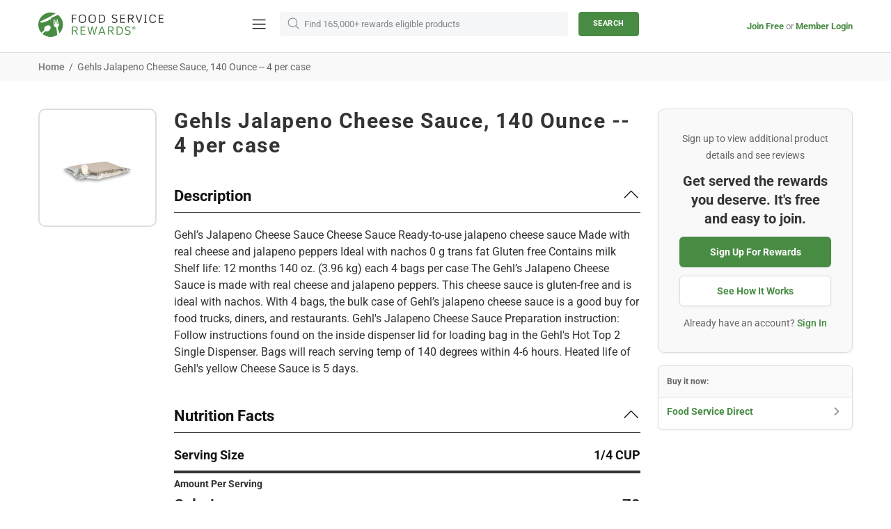

--- FILE ---
content_type: text/html; charset=utf-8
request_url: https://www.foodservicerewards.com/products/36912
body_size: 63442
content:
<!doctype html>
<!--[if IE 9]> <html class="ie9 no-js supports-no-cookies" lang="en"> <![endif]-->
<!--[if (gt IE 9)|!(IE)]><!--> <html class="no-js supports-no-cookies" lang="en"> <!--<![endif]-->


<head>
 <!-- anti-flicker snippet (recommended) -->
<style>.async-hide { opacity: 0 !important} </style>
<script>(function(a,s,y,n,c,h,i,d,e){s.className+=' '+y;h.start=1*new Date;
h.end=i=function(){s.className=s.className.replace(RegExp(' ?'+y),'')};
(a[n]=a[n]||[]).hide=h;setTimeout(function(){i();h.end=null},c);h.timeout=c;
})(window,document.documentElement,'async-hide','dataLayer',4000,
{'OPT-PJRL59W':true});</script>

<!-- Google Optimize snippet -->
<script src="https://www.googleoptimize.com/optimize.js?id=OPT-PJRL59W"></script>
 <link href="//www.foodservicerewards.com/cdn/shop/t/262/assets/loader.css?v=67953270626422538311652397779" rel="stylesheet" type="text/css" media="all" />
<link href="//www.foodservicerewards.com/cdn/shop/t/262/assets/bootstrap.min.css?v=80878227602470748551652397790" rel="stylesheet" type="text/css" media="all" />
<meta charset="utf-8">
<meta http-equiv="X-UA-Compatible" content="IE=edge">
<meta name="viewport" content="width=device-width, initial-scale=1, shrink-to-fit=no">
<meta name="theme-color" content="#141414">
<link rel="canonical" href="https://www.foodservicerewards.com/products/36912">
<link href="https://fonts.googleapis.com/css?family=Roboto:400,500,700&display=swap" rel="stylesheet"><link rel="shortcut icon" href="//www.foodservicerewards.com/cdn/shop/files/favicon_1_2x_15a88f2c-b92b-46b9-b731-42e21975e9ed_32x32.png?v=1619643559" type="image/png"><title>Gehls Jalapeno Cheese Sauce, 140 Ounce -- 4 per case
&ndash; Food Service Rewards
</title><meta name="description" content="Gehl’s Jalapeno Cheese Sauce Cheese Sauce Ready-to-use jalapeno cheese sauce Made with real cheese and jalapeno peppers Ideal with nachos 0 g trans fat Gluten free Contains milk Shelf life: 12 months 140 oz. (3.96 kg) each 4 bags per case The Gehl’s Jalapeno Cheese Sauce is made with real cheese and jalapeno peppers. T">




<meta property="og:site_name" content="Food Service Rewards">
<meta property="og:url" content="https://www.foodservicerewards.com/products/36912">
<meta property="og:title" content="Gehls Jalapeno Cheese Sauce, 140 Ounce -- 4 per case">
<meta property="og:type" content="product">
<meta property="og:description" content="Gehl’s Jalapeno Cheese Sauce Cheese Sauce Ready-to-use jalapeno cheese sauce Made with real cheese and jalapeno peppers Ideal with nachos 0 g trans fat Gluten free Contains milk Shelf life: 12 months 140 oz. (3.96 kg) each 4 bags per case The Gehl’s Jalapeno Cheese Sauce is made with real cheese and jalapeno peppers. T">

 <meta property="og:price:amount" content="0.00">
 <meta property="og:price:currency" content="USD">

<meta property="og:image" content="http://www.foodservicerewards.com/cdn/shop/files/00036144051004_1200x1200.jpg?v=1693010793">
<meta property="og:image:secure_url" content="https://www.foodservicerewards.com/cdn/shop/files/00036144051004_1200x1200.jpg?v=1693010793">


<meta name="twitter:site" content="@https://">

<meta name="twitter:card" content="summary_large_image">
<meta name="twitter:title" content="Gehls Jalapeno Cheese Sauce, 140 Ounce -- 4 per case">
<meta name="twitter:description" content="Gehl’s Jalapeno Cheese Sauce Cheese Sauce Ready-to-use jalapeno cheese sauce Made with real cheese and jalapeno peppers Ideal with nachos 0 g trans fat Gluten free Contains milk Shelf life: 12 months 140 oz. (3.96 kg) each 4 bags per case The Gehl’s Jalapeno Cheese Sauce is made with real cheese and jalapeno peppers. T">

<style>
 *,*::before,*::after{box-sizing:border-box}html{font-family:sans-serif;line-height:1.15;-webkit-text-size-adjust:100%;-ms-text-size-adjust:100%;-ms-overflow-style:scrollbar;-webkit-tap-highlight-color:transparent}@-ms-viewport{width:device-width}article,aside,figcaption,figure,footer,header,hgroup,main,nav,section{display:block}body{margin:0;text-align:left}[tabindex="-1"]:focus{outline:0 !important}hr{box-sizing:content-box;height:0;overflow:visible}h1,h2,h3,h4,h5,h6{margin-top:0}p{margin-top:0}abbr[title],abbr[data-original-title]{text-decoration:underline;text-decoration:underline dotted;cursor:help;border-bottom:0}address{margin-bottom:1rem;font-style:normal;line-height:inherit}ol,ul,dl{margin-top:0}ol ol,ul ul,ol ul,ul ol{margin-bottom:0}dt{font-weight:700}dd{margin-bottom:.5rem;margin-left:0}blockquote{margin:0 0 1rem}dfn{font-style:italic}b,strong{font-weight:bolder}small{font-size:80%}sub,sup{position:relative;font-size:75%;line-height:0;vertical-align:baseline}sub{bottom:-.25em}sup{top:-.5em}a{text-decoration:none;background-color:transparent;-webkit-text-decoration-skip:objects}a:hover{text-decoration:underline}a:not([href]):not([tabindex]){text-decoration:none}a:not([href]):not([tabindex]):hover,a:not([href]):not([tabindex]):focus{text-decoration:none}a:not([href]):not([tabindex]):focus{outline:0}pre,code,kbd,samp{font-family:SFMono-Regular,Menlo,Monaco,Consolas,"Liberation Mono","Courier New",monospace;font-size:1em}pre{margin-top:0;margin-bottom:1rem;overflow:auto;-ms-overflow-style:scrollbar}figure{margin:0 0 1rem}img{vertical-align:middle;border-style:none}svg:not(:root){overflow:hidden}table{border-collapse:collapse}caption{padding-top:15px;padding-bottom:15px;color:#6c757d;text-align:left;caption-side:bottom}th{text-align:inherit}label{display:inline-block}button{border-radius:0}button:focus{outline:1px dotted;outline:5px auto -webkit-focus-ring-color}input,button,select,optgroup,textarea{margin:0;font-family:inherit;font-size:inherit;line-height:inherit}button,input{overflow:visible}button,select{text-transform:none}button,html [type="button"],[type="reset"],[type="submit"]{-webkit-appearance:button}button::-moz-focus-inner,[type="button"]::-moz-focus-inner,[type="reset"]::-moz-focus-inner,[type="submit"]::-moz-focus-inner{padding:0;border-style:none}input[type="radio"],input[type="checkbox"]{box-sizing:border-box;padding:0}input[type="date"],input[type="time"],input[type="datetime-local"],input[type="month"]{-webkit-appearance:listbox}textarea{overflow:auto;resize:vertical}fieldset{min-width:0;padding:0;margin:0;border:0}legend{display:block;width:100%;max-width:100%;padding:0;margin-bottom:.5rem;font-size:1.5rem;line-height:inherit;color:inherit;white-space:normal}progress{vertical-align:baseline}[type="number"]::-webkit-inner-spin-button,[type="number"]::-webkit-outer-spin-button{height:auto}[type="search"]{outline-offset:-2px;-webkit-appearance:none}[type="search"]::-webkit-search-cancel-button,[type="search"]::-webkit-search-decoration{-webkit-appearance:none}::-webkit-file-upload-button{font:inherit;-webkit-appearance:button}output{display:inline-block}summary{display:list-item;cursor:pointer}template{display:none}[hidden]{display:none !important}.container{width:100%;padding-left:10px;padding-right:10px;margin-right:auto;margin-left:auto}@media (min-width: 1025px){.container{padding-right:15px;padding-left:15px}}@media (min-width: 541px){.container{max-width:540px}}@media (min-width: 778px){.container{max-width:740px}}@media (min-width: 1025px){.container{max-width:980px}}@media (min-width: 1260px){.container{max-width:1200px}}.container-fluid{width:100%;padding-left:10px;padding-right:10px;margin-right:auto;margin-left:auto}@media (min-width: 1025px){.container-fluid{padding-right:15px;padding-left:15px}}.row{display:flex;flex-wrap:wrap;margin-left:-10px;margin-right:-10px}@media (min-width: 1025px){.row{margin-right:-15px;margin-left:-15px}}.no-gutters{margin-right:0;margin-left:0}.no-gutters>.col,.no-gutters>[class*="col-"]{padding-right:0;padding-left:0}.col-1,.col-2,.col-3,.col-4,.col-5,.col-6,.col-7,.col-8,.col-9,.col-10,.col-11,.col-12,.col,.col-auto,.col-sm-1,.col-sm-2,.col-sm-3,.col-sm-4,.col-sm-5,.col-sm-6,.col-sm-7,.col-sm-8,.col-sm-9,.col-sm-10,.col-sm-11,.col-sm-12,.col-sm,.col-sm-auto,.col-md-1,.col-md-2,.col-md-3,.col-md-4,.col-md-5,.col-md-6,.col-md-7,.col-md-8,.col-md-9,.col-md-10,.col-md-11,.col-md-12,.col-md,.col-md-auto,.col-lg-1,.col-lg-2,.col-lg-3,.col-lg-4,.col-lg-5,.col-lg-6,.col-lg-7,.col-lg-8,.col-lg-9,.col-lg-10,.col-lg-11,.col-lg-12,.col-lg,.col-lg-auto,.col-xl-1,.col-xl-2,.col-xl-3,.col-xl-4,.col-xl-5,.col-xl-6,.col-xl-7,.col-xl-8,.col-xl-9,.col-xl-10,.col-xl-11,.col-xl-12,.col-xl,.col-xl-auto{position:relative;width:100%;min-height:1px;padding-left:10px;padding-right:10px}@media (min-width: 1025px){.col-1,.col-2,.col-3,.col-4,.col-5,.col-6,.col-7,.col-8,.col-9,.col-10,.col-11,.col-12,.col,.col-auto,.col-sm-1,.col-sm-2,.col-sm-3,.col-sm-4,.col-sm-5,.col-sm-6,.col-sm-7,.col-sm-8,.col-sm-9,.col-sm-10,.col-sm-11,.col-sm-12,.col-sm,.col-sm-auto,.col-md-1,.col-md-2,.col-md-3,.col-md-4,.col-md-5,.col-md-6,.col-md-7,.col-md-8,.col-md-9,.col-md-10,.col-md-11,.col-md-12,.col-md,.col-md-auto,.col-lg-1,.col-lg-2,.col-lg-3,.col-lg-4,.col-lg-5,.col-lg-6,.col-lg-7,.col-lg-8,.col-lg-9,.col-lg-10,.col-lg-11,.col-lg-12,.col-lg,.col-lg-auto,.col-xl-1,.col-xl-2,.col-xl-3,.col-xl-4,.col-xl-5,.col-xl-6,.col-xl-7,.col-xl-8,.col-xl-9,.col-xl-10,.col-xl-11,.col-xl-12,.col-xl,.col-xl-auto{padding-right:15px;padding-left:15px}}.col{flex-basis:0;flex-grow:1;max-width:100%}.col-auto{flex:0 0 auto;width:auto;max-width:none}.col-1{flex:0 0 8.33333%;max-width:8.33333%}.col-2{flex:0 0 16.66667%;max-width:16.66667%}.col-3{flex:0 0 25%;max-width:25%}.col-4{flex:0 0 33.33333%;max-width:33.33333%}.col-5{flex:0 0 41.66667%;max-width:41.66667%}.col-6{flex:0 0 50%;max-width:50%}.col-7{flex:0 0 58.33333%;max-width:58.33333%}.col-8{flex:0 0 66.66667%;max-width:66.66667%}.col-9{flex:0 0 75%;max-width:75%}.col-10{flex:0 0 83.33333%;max-width:83.33333%}.col-11{flex:0 0 91.66667%;max-width:91.66667%}.col-12{flex:0 0 100%;max-width:100%}.order-first{order:-1}.order-last{order:13}.order-0{order:0}.order-1{order:1}.order-2{order:2}.order-3{order:3}.order-4{order:4}.order-5{order:5}.order-6{order:6}.order-7{order:7}.order-8{order:8}.order-9{order:9}.order-10{order:10}.order-11{order:11}.order-12{order:12}.offset-1{margin-left:8.33333%}.offset-2{margin-left:16.66667%}.offset-3{margin-left:25%}.offset-4{margin-left:33.33333%}.offset-5{margin-left:41.66667%}.offset-6{margin-left:50%}.offset-7{margin-left:58.33333%}.offset-8{margin-left:66.66667%}.offset-9{margin-left:75%}.offset-10{margin-left:83.33333%}.offset-11{margin-left:91.66667%}@media (min-width: 541px){.col-sm{flex-basis:0;flex-grow:1;max-width:100%}.col-sm-auto{flex:0 0 auto;width:auto;max-width:none}.col-sm-1{flex:0 0 8.33333%;max-width:8.33333%}.col-sm-2{flex:0 0 16.66667%;max-width:16.66667%}.col-sm-3{flex:0 0 25%;max-width:25%}.col-sm-4{flex:0 0 33.33333%;max-width:33.33333%}.col-sm-5{flex:0 0 41.66667%;max-width:41.66667%}.col-sm-6{flex:0 0 50%;max-width:50%}.col-sm-7{flex:0 0 58.33333%;max-width:58.33333%}.col-sm-8{flex:0 0 66.66667%;max-width:66.66667%}.col-sm-9{flex:0 0 75%;max-width:75%}.col-sm-10{flex:0 0 83.33333%;max-width:83.33333%}.col-sm-11{flex:0 0 91.66667%;max-width:91.66667%}.col-sm-12{flex:0 0 100%;max-width:100%}.order-sm-first{order:-1}.order-sm-last{order:13}.order-sm-0{order:0}.order-sm-1{order:1}.order-sm-2{order:2}.order-sm-3{order:3}.order-sm-4{order:4}.order-sm-5{order:5}.order-sm-6{order:6}.order-sm-7{order:7}.order-sm-8{order:8}.order-sm-9{order:9}.order-sm-10{order:10}.order-sm-11{order:11}.order-sm-12{order:12}.offset-sm-0{margin-left:0}.offset-sm-1{margin-left:8.33333%}.offset-sm-2{margin-left:16.66667%}.offset-sm-3{margin-left:25%}.offset-sm-4{margin-left:33.33333%}.offset-sm-5{margin-left:41.66667%}.offset-sm-6{margin-left:50%}.offset-sm-7{margin-left:58.33333%}.offset-sm-8{margin-left:66.66667%}.offset-sm-9{margin-left:75%}.offset-sm-10{margin-left:83.33333%}.offset-sm-11{margin-left:91.66667%}}@media (min-width: 778px){.col-md{flex-basis:0;flex-grow:1;max-width:100%}.col-md-auto{flex:0 0 auto;width:auto;max-width:none}.col-md-1{flex:0 0 8.33333%;max-width:8.33333%}.col-md-2{flex:0 0 16.66667%;max-width:16.66667%}.col-md-3{flex:0 0 25%;max-width:25%}.col-md-4{flex:0 0 33.33333%;max-width:33.33333%}.col-md-5{flex:0 0 41.66667%;max-width:41.66667%}.col-md-6{flex:0 0 50%;max-width:50%}.col-md-7{flex:0 0 58.33333%;max-width:58.33333%}.col-md-8{flex:0 0 66.66667%;max-width:66.66667%}.col-md-9{flex:0 0 75%;max-width:75%}.col-md-10{flex:0 0 83.33333%;max-width:83.33333%}.col-md-11{flex:0 0 91.66667%;max-width:91.66667%}.col-md-12{flex:0 0 100%;max-width:100%}.order-md-first{order:-1}.order-md-last{order:13}.order-md-0{order:0}.order-md-1{order:1}.order-md-2{order:2}.order-md-3{order:3}.order-md-4{order:4}.order-md-5{order:5}.order-md-6{order:6}.order-md-7{order:7}.order-md-8{order:8}.order-md-9{order:9}.order-md-10{order:10}.order-md-11{order:11}.order-md-12{order:12}.offset-md-0{margin-left:0}.offset-md-1{margin-left:8.33333%}.offset-md-2{margin-left:16.66667%}.offset-md-3{margin-left:25%}.offset-md-4{margin-left:33.33333%}.offset-md-5{margin-left:41.66667%}.offset-md-6{margin-left:50%}.offset-md-7{margin-left:58.33333%}.offset-md-8{margin-left:66.66667%}.offset-md-9{margin-left:75%}.offset-md-10{margin-left:83.33333%}.offset-md-11{margin-left:91.66667%}}@media (min-width: 1025px){.col-lg{flex-basis:0;flex-grow:1;max-width:100%}.col-lg-auto{flex:0 0 auto;width:auto;max-width:none}.col-lg-1{flex:0 0 8.33333%;max-width:8.33333%}.col-lg-2{flex:0 0 16.66667%;max-width:16.66667%}.col-lg-3{flex:0 0 25%;max-width:25%}.col-lg-4{flex:0 0 33.33333%;max-width:33.33333%}.col-lg-5{flex:0 0 41.66667%;max-width:41.66667%}.col-lg-6{flex:0 0 50%;max-width:50%}.col-lg-7{flex:0 0 58.33333%;max-width:58.33333%}.col-lg-8{flex:0 0 66.66667%;max-width:66.66667%}.col-lg-9{flex:0 0 75%;max-width:75%}.col-lg-10{flex:0 0 83.33333%;max-width:83.33333%}.col-lg-11{flex:0 0 91.66667%;max-width:91.66667%}.col-lg-12{flex:0 0 100%;max-width:100%}.order-lg-first{order:-1}.order-lg-last{order:13}.order-lg-0{order:0}.order-lg-1{order:1}.order-lg-2{order:2}.order-lg-3{order:3}.order-lg-4{order:4}.order-lg-5{order:5}.order-lg-6{order:6}.order-lg-7{order:7}.order-lg-8{order:8}.order-lg-9{order:9}.order-lg-10{order:10}.order-lg-11{order:11}.order-lg-12{order:12}.offset-lg-0{margin-left:0}.offset-lg-1{margin-left:8.33333%}.offset-lg-2{margin-left:16.66667%}.offset-lg-3{margin-left:25%}.offset-lg-4{margin-left:33.33333%}.offset-lg-5{margin-left:41.66667%}.offset-lg-6{margin-left:50%}.offset-lg-7{margin-left:58.33333%}.offset-lg-8{margin-left:66.66667%}.offset-lg-9{margin-left:75%}.offset-lg-10{margin-left:83.33333%}.offset-lg-11{margin-left:91.66667%}}@media (min-width: 1260px){.col-xl{flex-basis:0;flex-grow:1;max-width:100%}.col-xl-auto{flex:0 0 auto;width:auto;max-width:none}.col-xl-1{flex:0 0 8.33333%;max-width:8.33333%}.col-xl-2{flex:0 0 16.66667%;max-width:16.66667%}.col-xl-3{flex:0 0 25%;max-width:25%}.col-xl-4{flex:0 0 33.33333%;max-width:33.33333%}.col-xl-5{flex:0 0 41.66667%;max-width:41.66667%}.col-xl-6{flex:0 0 50%;max-width:50%}.col-xl-7{flex:0 0 58.33333%;max-width:58.33333%}.col-xl-8{flex:0 0 66.66667%;max-width:66.66667%}.col-xl-9{flex:0 0 75%;max-width:75%}.col-xl-10{flex:0 0 83.33333%;max-width:83.33333%}.col-xl-11{flex:0 0 91.66667%;max-width:91.66667%}.col-xl-12{flex:0 0 100%;max-width:100%}.order-xl-first{order:-1}.order-xl-last{order:13}.order-xl-0{order:0}.order-xl-1{order:1}.order-xl-2{order:2}.order-xl-3{order:3}.order-xl-4{order:4}.order-xl-5{order:5}.order-xl-6{order:6}.order-xl-7{order:7}.order-xl-8{order:8}.order-xl-9{order:9}.order-xl-10{order:10}.order-xl-11{order:11}.order-xl-12{order:12}.offset-xl-0{margin-left:0}.offset-xl-1{margin-left:8.33333%}.offset-xl-2{margin-left:16.66667%}.offset-xl-3{margin-left:25%}.offset-xl-4{margin-left:33.33333%}.offset-xl-5{margin-left:41.66667%}.offset-xl-6{margin-left:50%}.offset-xl-7{margin-left:58.33333%}.offset-xl-8{margin-left:66.66667%}.offset-xl-9{margin-left:75%}.offset-xl-10{margin-left:83.33333%}.offset-xl-11{margin-left:91.66667%}}.table,.responsive-table{width:100%;max-width:100%;margin-bottom:5px;background-color:transparent}.table th,.table td,.responsive-table th,.responsive-table td{padding:15px;vertical-align:top;border-top:1px solid #dee2e6}.table thead th,.responsive-table thead th{vertical-align:bottom;border-bottom:2px solid #dee2e6}.table tbody+tbody,.responsive-table tbody+tbody{border-top:2px solid #dee2e6}.table .table,.responsive-table .table{background-color:#fff}.table-sm th,.table-sm td{padding:10px}.table-bordered{border:1px solid #dee2e6}.table-bordered th,.table-bordered td{border:1px solid #dee2e6}.table-bordered thead th,.table-bordered thead td{border-bottom-width:2px}.table-borderless th,.table-borderless td,.table-borderless thead th,.table-borderless tbody+tbody{border:0}.table-striped tbody tr:nth-of-type(odd){background-color:rgba(0,0,0,0.05)}.table-hover tbody tr:hover{background-color:rgba(0,0,0,0.075)}.table-primary,.table-primary>th,.table-primary>td{background-color:#b7daff}.table-hover .table-primary:hover{background-color:#9ecdff}.table-hover .table-primary:hover>td,.table-hover .table-primary:hover>th{background-color:#9ecdff}.table-secondary,.table-secondary>th,.table-secondary>td{background-color:#d5d8da}.table-hover .table-secondary:hover{background-color:#c7cbce}.table-hover .table-secondary:hover>td,.table-hover .table-secondary:hover>th{background-color:#c7cbce}.table-success,.table-success>th,.table-success>td{background-color:#c2e6ca}.table-hover .table-success:hover{background-color:#b0dfba}.table-hover .table-success:hover>td,.table-hover .table-success:hover>th{background-color:#b0dfba}.table-info,.table-info>th,.table-info>td{background-color:#bee4eb}.table-hover .table-info:hover{background-color:#abdce5}.table-hover .table-info:hover>td,.table-hover .table-info:hover>th{background-color:#abdce5}.table-warning,.table-warning>th,.table-warning>td{background-color:#ffedb9}.table-hover .table-warning:hover{background-color:#ffe6a0}.table-hover .table-warning:hover>td,.table-hover .table-warning:hover>th{background-color:#ffe6a0}.table-danger,.table-danger>th,.table-danger>td{background-color:#f5c6ca}.table-hover .table-danger:hover{background-color:#f1b0b6}.table-hover .table-danger:hover>td,.table-hover .table-danger:hover>th{background-color:#f1b0b6}.table-light,.table-light>th,.table-light>td{background-color:#fdfdfd}.table-hover .table-light:hover{background-color:#f0f0f0}.table-hover .table-light:hover>td,.table-hover .table-light:hover>th{background-color:#f0f0f0}.table-dark,.table-dark>th,.table-dark>td{background-color:#c6c7c9}.table-hover .table-dark:hover{background-color:#b9babd}.table-hover .table-dark:hover>td,.table-hover .table-dark:hover>th{background-color:#b9babd}.table-active,.table-active>th,.table-active>td{background-color:rgba(0,0,0,0.075)}.table-hover .table-active:hover{background-color:rgba(0,0,0,0.075)}.table-hover .table-active:hover>td,.table-hover .table-active:hover>th{background-color:rgba(0,0,0,0.075)}.table .thead-dark th{color:#fff;background-color:#212529;border-color:#32383e}.table .thead-light th{color:#495057;background-color:#e9ecef;border-color:#dee2e6}.table-dark{color:#fff;background-color:#212529}.table-dark th,.table-dark td,.table-dark thead th{border-color:#32383e}.table-dark.table-bordered{border:0}.table-dark.table-striped tbody tr:nth-of-type(odd){background-color:rgba(255,255,255,0.05)}.table-dark.table-hover tbody tr:hover{background-color:rgba(255,255,255,0.075)}@media (max-width: 540.98px){.table-responsive-sm{display:block;width:100%;overflow-x:auto;-webkit-overflow-scrolling:touch;-ms-overflow-style:-ms-autohiding-scrollbar}.table-responsive-sm>.table-bordered{border:0}}@media (max-width: 777.98px){.table-responsive-md{display:block;width:100%;overflow-x:auto;-webkit-overflow-scrolling:touch;-ms-overflow-style:-ms-autohiding-scrollbar}.table-responsive-md>.table-bordered{border:0}}@media (max-width: 1024.98px){.table-responsive-lg{display:block;width:100%;overflow-x:auto;-webkit-overflow-scrolling:touch;-ms-overflow-style:-ms-autohiding-scrollbar}.table-responsive-lg>.table-bordered{border:0}}@media (max-width: 1259.98px){.table-responsive-xl{display:block;width:100%;overflow-x:auto;-webkit-overflow-scrolling:touch;-ms-overflow-style:-ms-autohiding-scrollbar}.table-responsive-xl>.table-bordered{border:0}}.table-responsive{display:block;width:100%;overflow-x:auto;-webkit-overflow-scrolling:touch;-ms-overflow-style:-ms-autohiding-scrollbar}.table-responsive>.table-bordered{border:0}.form-control,input[type="text"],input[type="number"],input[type="email"],input[type="password"],input[type="search"],textarea,select{display:block;width:100%;background-clip:padding-box}.form-control:focus,input[type="text"]:focus,input[type="number"]:focus,input[type="email"]:focus,input[type="password"]:focus,input[type="search"]:focus,textarea:focus,select:focus{outline:0}.form-control::placeholder,input[type="text"]::placeholder,input[type="number"]::placeholder,input[type="email"]::placeholder,input[type="password"]::placeholder,input[type="search"]::placeholder,textarea::placeholder,select::placeholder{opacity:1}.form-control:disabled,.form-control[readonly],.form-control[disabled],input[type="text"]:disabled,input[type="text"][readonly],input[type="text"][disabled],input[type="number"]:disabled,input[type="number"][readonly],input[type="number"][disabled],input[type="email"]:disabled,input[type="email"][readonly],input[type="email"][disabled],input[type="password"]:disabled,input[type="password"][readonly],input[type="password"][disabled],input[type="search"]:disabled,input[type="search"][readonly],input[type="search"][disabled],textarea:disabled,textarea[readonly],textarea[disabled],select:disabled,select[readonly],select[disabled]{opacity:1}.form-control::-ms-expand,input[type="text"]::-ms-expand,input[type="number"]::-ms-expand,input[type="email"]::-ms-expand,input[type="password"]::-ms-expand,input[type="search"]::-ms-expand,textarea::-ms-expand,select::-ms-expand{background-color:transparent;border:0}.form-control-file,.form-control-range{display:block;width:100%}.col-form-label{padding-top:calc(0.375rem + 1px);padding-bottom:calc(0.375rem + 1px);margin-bottom:0;font-size:inherit;line-height:1.5}.col-form-label-lg{padding-top:calc(0.5rem + 1px);padding-bottom:calc(0.5rem + 1px);font-size:1.25rem;line-height:1.5}.col-form-label-sm{padding-top:calc(0.25rem + 1px);padding-bottom:calc(0.25rem + 1px);font-size:0.875rem;line-height:1.5}.form-control-plaintext{display:block;width:100%;padding-top:0.375rem;padding-bottom:0.375rem;margin-bottom:0;line-height:1.5;color:#212529;background-color:transparent;border:solid transparent;border-width:1px 0}.form-control-plaintext.form-control-sm,.form-control-plaintext.form-control-lg{padding-right:0;padding-left:0}.form-control-sm{padding:0.25rem 0.5rem;font-size:0.875rem;line-height:1.5;border-radius:0}select.form-control-sm:not([size]):not([multiple]){height:calc(1.8125rem + 2px)}.form-control-lg{padding:0.5rem 1rem;font-size:1.25rem;line-height:1.5;border-radius:0.3rem}select.form-control-lg:not([size]):not([multiple]){height:calc(2.875rem + 2px)}.form-group{margin-bottom:1rem}.form-text{display:block;margin-top:0.25rem}.form-row{display:flex;flex-wrap:wrap;margin-right:-5px;margin-left:-5px}.form-row>.col,.form-row>[class*="col-"]{padding-right:5px;padding-left:5px}.form-check{position:relative;display:block;padding-left:1.25rem}.form-check-input{position:absolute;margin-top:0.3rem;margin-left:-1.25rem}.form-check-input:disabled ~ .form-check-label{color:#6c757d}.form-check-label{margin-bottom:0}.form-check-inline{display:inline-flex;align-items:center;padding-left:0;margin-right:0.75rem}.form-check-inline .form-check-input{position:static;margin-top:0;margin-right:0.3125rem;margin-left:0}.valid-feedback{display:none;width:100%;margin-top:0.25rem;font-size:80%;color:#28a745}.valid-tooltip{position:absolute;top:100%;z-index:5;display:none;max-width:100%;padding:.5rem;margin-top:.1rem;font-size:.875rem;line-height:1;color:#fff;background-color:rgba(40,167,69,0.8);border-radius:.2rem}.was-validated .form-control:valid,.form-control.is-valid,.was-validated .custom-select:valid,.custom-select.is-valid{border-color:#28a745}.was-validated .form-control:valid:focus,.form-control.is-valid:focus,.was-validated .custom-select:valid:focus,.custom-select.is-valid:focus{border-color:#28a745;box-shadow:0 0 0 0.2rem rgba(40,167,69,0.25)}.was-validated .form-control:valid ~ .valid-feedback,.was-validated .form-control:valid ~ .valid-tooltip,.form-control.is-valid ~ .valid-feedback,.form-control.is-valid ~ .valid-tooltip,.was-validated .custom-select:valid ~ .valid-feedback,.was-validated .custom-select:valid ~ .valid-tooltip,.custom-select.is-valid ~ .valid-feedback,.custom-select.is-valid ~ .valid-tooltip{display:block}.was-validated .form-control-file:valid ~ .valid-feedback,.was-validated .form-control-file:valid ~ .valid-tooltip,.form-control-file.is-valid ~ .valid-feedback,.form-control-file.is-valid ~ .valid-tooltip{display:block}.was-validated .form-check-input:valid ~ .form-check-label,.form-check-input.is-valid ~ .form-check-label{color:#28a745}.was-validated .form-check-input:valid ~ .valid-feedback,.was-validated .form-check-input:valid ~ .valid-tooltip,.form-check-input.is-valid ~ .valid-feedback,.form-check-input.is-valid ~ .valid-tooltip{display:block}.was-validated .custom-control-input:valid ~ .custom-control-label,.custom-control-input.is-valid ~ .custom-control-label{color:#28a745}.was-validated .custom-control-input:valid ~ .custom-control-label::before,.custom-control-input.is-valid ~ .custom-control-label::before{background-color:#71dd8a}.was-validated .custom-control-input:valid ~ .valid-feedback,.was-validated .custom-control-input:valid ~ .valid-tooltip,.custom-control-input.is-valid ~ .valid-feedback,.custom-control-input.is-valid ~ .valid-tooltip{display:block}.was-validated .custom-control-input:valid:checked ~ .custom-control-label::before,.custom-control-input.is-valid:checked ~ .custom-control-label::before{background-color:#34ce57}.was-validated .custom-control-input:valid:focus ~ .custom-control-label::before,.custom-control-input.is-valid:focus ~ .custom-control-label::before{box-shadow:0 0 0 1px #fff,0 0 0 0.2rem rgba(40,167,69,0.25)}.was-validated .custom-file-input:valid ~ .custom-file-label,.custom-file-input.is-valid ~ .custom-file-label{border-color:#28a745}.was-validated .custom-file-input:valid ~ .custom-file-label::before,.custom-file-input.is-valid ~ .custom-file-label::before{border-color:inherit}.was-validated .custom-file-input:valid ~ .valid-feedback,.was-validated .custom-file-input:valid ~ .valid-tooltip,.custom-file-input.is-valid ~ .valid-feedback,.custom-file-input.is-valid ~ .valid-tooltip{display:block}.was-validated .custom-file-input:valid:focus ~ .custom-file-label,.custom-file-input.is-valid:focus ~ .custom-file-label{box-shadow:0 0 0 0.2rem rgba(40,167,69,0.25)}.invalid-feedback{display:none;width:100%;margin-top:0.25rem;font-size:80%;color:#dc3545}.invalid-tooltip{position:absolute;top:100%;z-index:5;display:none;max-width:100%;padding:.5rem;margin-top:.1rem;font-size:.875rem;line-height:1;color:#fff;background-color:rgba(220,53,69,0.8);border-radius:.2rem}.was-validated .form-control:invalid,.form-control.is-invalid,.was-validated .custom-select:invalid,.custom-select.is-invalid{border-color:#dc3545}.was-validated .form-control:invalid:focus,.form-control.is-invalid:focus,.was-validated .custom-select:invalid:focus,.custom-select.is-invalid:focus{border-color:#dc3545;box-shadow:0 0 0 0.2rem rgba(220,53,69,0.25)}.was-validated .form-control:invalid ~ .invalid-feedback,.was-validated .form-control:invalid ~ .invalid-tooltip,.form-control.is-invalid ~ .invalid-feedback,.form-control.is-invalid ~ .invalid-tooltip,.was-validated .custom-select:invalid ~ .invalid-feedback,.was-validated .custom-select:invalid ~ .invalid-tooltip,.custom-select.is-invalid ~ .invalid-feedback,.custom-select.is-invalid ~ .invalid-tooltip{display:block}.was-validated .form-control-file:invalid ~ .invalid-feedback,.was-validated .form-control-file:invalid ~ .invalid-tooltip,.form-control-file.is-invalid ~ .invalid-feedback,.form-control-file.is-invalid ~ .invalid-tooltip{display:block}.was-validated .form-check-input:invalid ~ .form-check-label,.form-check-input.is-invalid ~ .form-check-label{color:#dc3545}.was-validated .form-check-input:invalid ~ .invalid-feedback,.was-validated .form-check-input:invalid ~ .invalid-tooltip,.form-check-input.is-invalid ~ .invalid-feedback,.form-check-input.is-invalid ~ .invalid-tooltip{display:block}.was-validated .custom-control-input:invalid ~ .custom-control-label,.custom-control-input.is-invalid ~ .custom-control-label{color:#dc3545}.was-validated .custom-control-input:invalid ~ .custom-control-label::before,.custom-control-input.is-invalid ~ .custom-control-label::before{background-color:#efa2a9}.was-validated .custom-control-input:invalid ~ .invalid-feedback,.was-validated .custom-control-input:invalid ~ .invalid-tooltip,.custom-control-input.is-invalid ~ .invalid-feedback,.custom-control-input.is-invalid ~ .invalid-tooltip{display:block}.was-validated .custom-control-input:invalid:checked ~ .custom-control-label::before,.custom-control-input.is-invalid:checked ~ .custom-control-label::before{background-color:#e4606d}.was-validated .custom-control-input:invalid:focus ~ .custom-control-label::before,.custom-control-input.is-invalid:focus ~ .custom-control-label::before{box-shadow:0 0 0 1px #fff,0 0 0 0.2rem rgba(220,53,69,0.25)}.was-validated .custom-file-input:invalid ~ .custom-file-label,.custom-file-input.is-invalid ~ .custom-file-label{border-color:#dc3545}.was-validated .custom-file-input:invalid ~ .custom-file-label::before,.custom-file-input.is-invalid ~ .custom-file-label::before{border-color:inherit}.was-validated .custom-file-input:invalid ~ .invalid-feedback,.was-validated .custom-file-input:invalid ~ .invalid-tooltip,.custom-file-input.is-invalid ~ .invalid-feedback,.custom-file-input.is-invalid ~ .invalid-tooltip{display:block}.was-validated .custom-file-input:invalid:focus ~ .custom-file-label,.custom-file-input.is-invalid:focus ~ .custom-file-label{box-shadow:0 0 0 0.2rem rgba(220,53,69,0.25)}.form-inline{display:flex;flex-flow:row wrap;align-items:center}.form-inline .form-check{width:100%}@media (min-width: 541px){.form-inline label{display:flex;align-items:center;justify-content:center;margin-bottom:0}.form-inline .form-group{display:flex;flex:0 0 auto;flex-flow:row wrap;align-items:center;margin-bottom:0}.form-inline .form-control{display:inline-block;width:auto;vertical-align:middle}.form-inline .form-control-plaintext{display:inline-block}.form-inline .input-group,.form-inline .custom-select{width:auto}.form-inline .form-check{display:flex;align-items:center;justify-content:center;width:auto;padding-left:0}.form-inline .form-check-input{position:relative;margin-top:0;margin-right:0.25rem;margin-left:0}.form-inline .custom-control{align-items:center;justify-content:center}.form-inline .custom-control-label{margin-bottom:0}}.btn{font-weight:400;text-align:center;white-space:nowrap;vertical-align:middle;user-select:none}.btn:hover,.btn:focus{text-decoration:none}.btn:focus,.btn.focus{outline:0}.btn:not(:disabled):not(.disabled){cursor:pointer}.btn:not(:disabled):not(.disabled):active,.btn:not(:disabled):not(.disabled).active{background-image:none}a.btn.disabled,fieldset:disabled a.btn{pointer-events:none}.btn-primary{color:#fff;background-color:#007bff;border-color:#007bff}.btn-primary:hover{color:#fff;background-color:#0069d9;border-color:#0062cc}.btn-primary:focus,.btn-primary.focus{box-shadow:0 0 0 0.2rem rgba(0,123,255,0.5)}.btn-primary.disabled,.btn-primary:disabled{color:#fff;background-color:#007bff;border-color:#007bff}.btn-primary:not(:disabled):not(.disabled):active,.btn-primary:not(:disabled):not(.disabled).active,.show>.btn-primary.dropdown-toggle{color:#fff;background-color:#0062cc;border-color:#005cbf}.btn-primary:not(:disabled):not(.disabled):active:focus,.btn-primary:not(:disabled):not(.disabled).active:focus,.show>.btn-primary.dropdown-toggle:focus{box-shadow:0 0 0 0.2rem rgba(0,123,255,0.5)}.btn-secondary{color:#fff;background-color:#6c757d;border-color:#6c757d}.btn-secondary:hover{color:#fff;background-color:#5a6268;border-color:#545b62}.btn-secondary:focus,.btn-secondary.focus{box-shadow:0 0 0 0.2rem rgba(108,117,125,0.5)}.btn-secondary.disabled,.btn-secondary:disabled{color:#fff;background-color:#6c757d;border-color:#6c757d}.btn-secondary:not(:disabled):not(.disabled):active,.btn-secondary:not(:disabled):not(.disabled).active,.show>.btn-secondary.dropdown-toggle{color:#fff;background-color:#545b62;border-color:#4e555b}.btn-secondary:not(:disabled):not(.disabled):active:focus,.btn-secondary:not(:disabled):not(.disabled).active:focus,.show>.btn-secondary.dropdown-toggle:focus{box-shadow:0 0 0 0.2rem rgba(108,117,125,0.5)}.btn-success{color:#fff;background-color:#28a745;border-color:#28a745}.btn-success:hover{color:#fff;background-color:#218838;border-color:#1e7e34}.btn-success:focus,.btn-success.focus{box-shadow:0 0 0 0.2rem rgba(40,167,69,0.5)}.btn-success.disabled,.btn-success:disabled{color:#fff;background-color:#28a745;border-color:#28a745}.btn-success:not(:disabled):not(.disabled):active,.btn-success:not(:disabled):not(.disabled).active,.show>.btn-success.dropdown-toggle{color:#fff;background-color:#1e7e34;border-color:#1c7430}.btn-success:not(:disabled):not(.disabled):active:focus,.btn-success:not(:disabled):not(.disabled).active:focus,.show>.btn-success.dropdown-toggle:focus{box-shadow:0 0 0 0.2rem rgba(40,167,69,0.5)}.btn-info{color:#fff;background-color:#17a2b8;border-color:#17a2b8}.btn-info:hover{color:#fff;background-color:#138496;border-color:#117a8b}.btn-info:focus,.btn-info.focus{box-shadow:0 0 0 0.2rem rgba(23,162,184,0.5)}.btn-info.disabled,.btn-info:disabled{color:#fff;background-color:#17a2b8;border-color:#17a2b8}.btn-info:not(:disabled):not(.disabled):active,.btn-info:not(:disabled):not(.disabled).active,.show>.btn-info.dropdown-toggle{color:#fff;background-color:#117a8b;border-color:#10707f}.btn-info:not(:disabled):not(.disabled):active:focus,.btn-info:not(:disabled):not(.disabled).active:focus,.show>.btn-info.dropdown-toggle:focus{box-shadow:0 0 0 0.2rem rgba(23,162,184,0.5)}.btn-warning{color:#212529;background-color:#ffc107;border-color:#ffc107}.btn-warning:hover{color:#212529;background-color:#e0a800;border-color:#d39e00}.btn-warning:focus,.btn-warning.focus{box-shadow:0 0 0 0.2rem rgba(255,193,7,0.5)}.btn-warning.disabled,.btn-warning:disabled{color:#212529;background-color:#ffc107;border-color:#ffc107}.btn-warning:not(:disabled):not(.disabled):active,.btn-warning:not(:disabled):not(.disabled).active,.show>.btn-warning.dropdown-toggle{color:#212529;background-color:#d39e00;border-color:#c69500}.btn-warning:not(:disabled):not(.disabled):active:focus,.btn-warning:not(:disabled):not(.disabled).active:focus,.show>.btn-warning.dropdown-toggle:focus{box-shadow:0 0 0 0.2rem rgba(255,193,7,0.5)}.btn-danger{color:#fff;background-color:#dc3545;border-color:#dc3545}.btn-danger:hover{color:#fff;background-color:#c82333;border-color:#bd2130}.btn-danger:focus,.btn-danger.focus{box-shadow:0 0 0 0.2rem rgba(220,53,69,0.5)}.btn-danger.disabled,.btn-danger:disabled{color:#fff;background-color:#dc3545;border-color:#dc3545}.btn-danger:not(:disabled):not(.disabled):active,.btn-danger:not(:disabled):not(.disabled).active,.show>.btn-danger.dropdown-toggle{color:#fff;background-color:#bd2130;border-color:#b21f2d}.btn-danger:not(:disabled):not(.disabled):active:focus,.btn-danger:not(:disabled):not(.disabled).active:focus,.show>.btn-danger.dropdown-toggle:focus{box-shadow:0 0 0 0.2rem rgba(220,53,69,0.5)}.btn-light{color:#212529;background-color:#f8f9fa;border-color:#f8f9fa}.btn-light:hover{color:#212529;background-color:#e2e6ea;border-color:#dae0e5}.btn-light:focus,.btn-light.focus{box-shadow:0 0 0 0.2rem rgba(248,249,250,0.5)}.btn-light.disabled,.btn-light:disabled{color:#212529;background-color:#f8f9fa;border-color:#f8f9fa}.btn-light:not(:disabled):not(.disabled):active,.btn-light:not(:disabled):not(.disabled).active,.show>.btn-light.dropdown-toggle{color:#212529;background-color:#dae0e5;border-color:#d3d9df}.btn-light:not(:disabled):not(.disabled):active:focus,.btn-light:not(:disabled):not(.disabled).active:focus,.show>.btn-light.dropdown-toggle:focus{box-shadow:0 0 0 0.2rem rgba(248,249,250,0.5)}.btn-dark{color:#fff;background-color:#343a40;border-color:#343a40}.btn-dark:hover{color:#fff;background-color:#23272b;border-color:#1d2124}.btn-dark:focus,.btn-dark.focus{box-shadow:0 0 0 0.2rem rgba(52,58,64,0.5)}.btn-dark.disabled,.btn-dark:disabled{color:#fff;background-color:#343a40;border-color:#343a40}.btn-dark:not(:disabled):not(.disabled):active,.btn-dark:not(:disabled):not(.disabled).active,.show>.btn-dark.dropdown-toggle{color:#fff;background-color:#1d2124;border-color:#171a1d}.btn-dark:not(:disabled):not(.disabled):active:focus,.btn-dark:not(:disabled):not(.disabled).active:focus,.show>.btn-dark.dropdown-toggle:focus{box-shadow:0 0 0 0.2rem rgba(52,58,64,0.5)}.btn-outline-primary{color:#007bff;background-color:transparent;background-image:none;border-color:#007bff}.btn-outline-primary:hover{color:#fff;background-color:#007bff;border-color:#007bff}.btn-outline-primary:focus,.btn-outline-primary.focus{box-shadow:0 0 0 0.2rem rgba(0,123,255,0.5)}.btn-outline-primary.disabled,.btn-outline-primary:disabled{color:#007bff;background-color:transparent}.btn-outline-primary:not(:disabled):not(.disabled):active,.btn-outline-primary:not(:disabled):not(.disabled).active,.show>.btn-outline-primary.dropdown-toggle{color:#fff;background-color:#007bff;border-color:#007bff}.btn-outline-primary:not(:disabled):not(.disabled):active:focus,.btn-outline-primary:not(:disabled):not(.disabled).active:focus,.show>.btn-outline-primary.dropdown-toggle:focus{box-shadow:0 0 0 0.2rem rgba(0,123,255,0.5)}.btn-outline-secondary{color:#6c757d;background-color:transparent;background-image:none;border-color:#6c757d}.btn-outline-secondary:hover{color:#fff;background-color:#6c757d;border-color:#6c757d}.btn-outline-secondary:focus,.btn-outline-secondary.focus{box-shadow:0 0 0 0.2rem rgba(108,117,125,0.5)}.btn-outline-secondary.disabled,.btn-outline-secondary:disabled{color:#6c757d;background-color:transparent}.btn-outline-secondary:not(:disabled):not(.disabled):active,.btn-outline-secondary:not(:disabled):not(.disabled).active,.show>.btn-outline-secondary.dropdown-toggle{color:#fff;background-color:#6c757d;border-color:#6c757d}.btn-outline-secondary:not(:disabled):not(.disabled):active:focus,.btn-outline-secondary:not(:disabled):not(.disabled).active:focus,.show>.btn-outline-secondary.dropdown-toggle:focus{box-shadow:0 0 0 0.2rem rgba(108,117,125,0.5)}.btn-outline-success{color:#28a745;background-color:transparent;background-image:none;border-color:#28a745}.btn-outline-success:hover{color:#fff;background-color:#28a745;border-color:#28a745}.btn-outline-success:focus,.btn-outline-success.focus{box-shadow:0 0 0 0.2rem rgba(40,167,69,0.5)}.btn-outline-success.disabled,.btn-outline-success:disabled{color:#28a745;background-color:transparent}.btn-outline-success:not(:disabled):not(.disabled):active,.btn-outline-success:not(:disabled):not(.disabled).active,.show>.btn-outline-success.dropdown-toggle{color:#fff;background-color:#28a745;border-color:#28a745}.btn-outline-success:not(:disabled):not(.disabled):active:focus,.btn-outline-success:not(:disabled):not(.disabled).active:focus,.show>.btn-outline-success.dropdown-toggle:focus{box-shadow:0 0 0 0.2rem rgba(40,167,69,0.5)}.btn-outline-info{color:#17a2b8;background-color:transparent;background-image:none;border-color:#17a2b8}.btn-outline-info:hover{color:#fff;background-color:#17a2b8;border-color:#17a2b8}.btn-outline-info:focus,.btn-outline-info.focus{box-shadow:0 0 0 0.2rem rgba(23,162,184,0.5)}.btn-outline-info.disabled,.btn-outline-info:disabled{color:#17a2b8;background-color:transparent}.btn-outline-info:not(:disabled):not(.disabled):active,.btn-outline-info:not(:disabled):not(.disabled).active,.show>.btn-outline-info.dropdown-toggle{color:#fff;background-color:#17a2b8;border-color:#17a2b8}.btn-outline-info:not(:disabled):not(.disabled):active:focus,.btn-outline-info:not(:disabled):not(.disabled).active:focus,.show>.btn-outline-info.dropdown-toggle:focus{box-shadow:0 0 0 0.2rem rgba(23,162,184,0.5)}.btn-outline-warning{color:#ffc107;background-color:transparent;background-image:none;border-color:#ffc107}.btn-outline-warning:hover{color:#212529;background-color:#ffc107;border-color:#ffc107}.btn-outline-warning:focus,.btn-outline-warning.focus{box-shadow:0 0 0 0.2rem rgba(255,193,7,0.5)}.btn-outline-warning.disabled,.btn-outline-warning:disabled{color:#ffc107;background-color:transparent}.btn-outline-warning:not(:disabled):not(.disabled):active,.btn-outline-warning:not(:disabled):not(.disabled).active,.show>.btn-outline-warning.dropdown-toggle{color:#212529;background-color:#ffc107;border-color:#ffc107}.btn-outline-warning:not(:disabled):not(.disabled):active:focus,.btn-outline-warning:not(:disabled):not(.disabled).active:focus,.show>.btn-outline-warning.dropdown-toggle:focus{box-shadow:0 0 0 0.2rem rgba(255,193,7,0.5)}.btn-outline-danger{color:#dc3545;background-color:transparent;background-image:none;border-color:#dc3545}.btn-outline-danger:hover{color:#fff;background-color:#dc3545;border-color:#dc3545}.btn-outline-danger:focus,.btn-outline-danger.focus{box-shadow:0 0 0 0.2rem rgba(220,53,69,0.5)}.btn-outline-danger.disabled,.btn-outline-danger:disabled{color:#dc3545;background-color:transparent}.btn-outline-danger:not(:disabled):not(.disabled):active,.btn-outline-danger:not(:disabled):not(.disabled).active,.show>.btn-outline-danger.dropdown-toggle{color:#fff;background-color:#dc3545;border-color:#dc3545}.btn-outline-danger:not(:disabled):not(.disabled):active:focus,.btn-outline-danger:not(:disabled):not(.disabled).active:focus,.show>.btn-outline-danger.dropdown-toggle:focus{box-shadow:0 0 0 0.2rem rgba(220,53,69,0.5)}.btn-outline-light{color:#f8f9fa;background-color:transparent;background-image:none;border-color:#f8f9fa}.btn-outline-light:hover{color:#212529;background-color:#f8f9fa;border-color:#f8f9fa}.btn-outline-light:focus,.btn-outline-light.focus{box-shadow:0 0 0 0.2rem rgba(248,249,250,0.5)}.btn-outline-light.disabled,.btn-outline-light:disabled{color:#f8f9fa;background-color:transparent}.btn-outline-light:not(:disabled):not(.disabled):active,.btn-outline-light:not(:disabled):not(.disabled).active,.show>.btn-outline-light.dropdown-toggle{color:#212529;background-color:#f8f9fa;border-color:#f8f9fa}.btn-outline-light:not(:disabled):not(.disabled):active:focus,.btn-outline-light:not(:disabled):not(.disabled).active:focus,.show>.btn-outline-light.dropdown-toggle:focus{box-shadow:0 0 0 0.2rem rgba(248,249,250,0.5)}.btn-outline-dark{color:#343a40;background-color:transparent;background-image:none;border-color:#343a40}.btn-outline-dark:hover{color:#fff;background-color:#343a40;border-color:#343a40}.btn-outline-dark:focus,.btn-outline-dark.focus{box-shadow:0 0 0 0.2rem rgba(52,58,64,0.5)}.btn-outline-dark.disabled,.btn-outline-dark:disabled{color:#343a40;background-color:transparent}.btn-outline-dark:not(:disabled):not(.disabled):active,.btn-outline-dark:not(:disabled):not(.disabled).active,.show>.btn-outline-dark.dropdown-toggle{color:#fff;background-color:#343a40;border-color:#343a40}.btn-outline-dark:not(:disabled):not(.disabled):active:focus,.btn-outline-dark:not(:disabled):not(.disabled).active:focus,.show>.btn-outline-dark.dropdown-toggle:focus{box-shadow:0 0 0 0.2rem rgba(52,58,64,0.5)}.btn-link:disabled,.btn-link.disabled{pointer-events:none}.btn-lg{padding:0.5rem 1rem;font-size:1.25rem;line-height:1.5;border-radius:0.3rem}.btn-sm{padding:0.25rem 0.5rem;font-size:0.875rem;line-height:1.5;border-radius:0}.btn-block,.btn--full{display:block;width:100%}.btn-block+.btn-block,.btn-block+.btn--full,.btn--full+.btn-block,.btn--full+.btn--full{margin-top:0.5rem}input[type="submit"].btn-block,input[type="reset"].btn-block,input[type="button"].btn-block{width:100%}.media{display:flex;align-items:flex-start}.media-body{flex:1}.tooltip{position:absolute;z-index:1070;display:block;margin:0;font-family:-apple-system,BlinkMacSystemFont,"Segoe UI",Roboto,"Helvetica Neue",Arial,sans-serif,"Apple Color Emoji","Segoe UI Emoji","Segoe UI Symbol";font-style:normal;font-weight:400;line-height:1.5;text-align:left;text-align:start;text-decoration:none;text-shadow:none;text-transform:none;letter-spacing:normal;word-break:normal;word-spacing:normal;white-space:normal;line-break:auto;font-size:0.875rem;word-wrap:break-word;opacity:0}.tooltip.show{opacity:0.9}.tooltip .arrow{position:absolute;display:block;width:0.8rem;height:0.4rem}.tooltip .arrow::before{position:absolute;content:"";border-color:transparent;border-style:solid}.bs-tooltip-top,.bs-tooltip-auto[x-placement^="top"]{padding:0.4rem 0}.bs-tooltip-top .arrow,.bs-tooltip-auto[x-placement^="top"] .arrow{bottom:0}.bs-tooltip-top .arrow::before,.bs-tooltip-auto[x-placement^="top"] .arrow::before{top:0;border-width:0.4rem 0.4rem 0;border-top-color:#000}.bs-tooltip-right,.bs-tooltip-auto[x-placement^="right"]{padding:0 0.4rem}.bs-tooltip-right .arrow,.bs-tooltip-auto[x-placement^="right"] .arrow{left:0;width:0.4rem;height:0.8rem}.bs-tooltip-right .arrow::before,.bs-tooltip-auto[x-placement^="right"] .arrow::before{right:0;border-width:0.4rem 0.4rem 0.4rem 0;border-right-color:#000}.bs-tooltip-bottom,.bs-tooltip-auto[x-placement^="bottom"]{padding:0.4rem 0}.bs-tooltip-bottom .arrow,.bs-tooltip-auto[x-placement^="bottom"] .arrow{top:0}.bs-tooltip-bottom .arrow::before,.bs-tooltip-auto[x-placement^="bottom"] .arrow::before{bottom:0;border-width:0 0.4rem 0.4rem;border-bottom-color:#000}.bs-tooltip-left,.bs-tooltip-auto[x-placement^="left"]{padding:0 0.4rem}.bs-tooltip-left .arrow,.bs-tooltip-auto[x-placement^="left"] .arrow{right:0;width:0.4rem;height:0.8rem}.bs-tooltip-left .arrow::before,.bs-tooltip-auto[x-placement^="left"] .arrow::before{left:0;border-width:0.4rem 0 0.4rem 0.4rem;border-left-color:#000}.tooltip-inner{max-width:200px;padding:0.25rem 0.5rem;color:#fff;text-align:center;background-color:#000;border-radius:0.25rem}.align-baseline{vertical-align:baseline !important}.align-top{vertical-align:top !important}.align-middle{vertical-align:middle !important}.align-bottom{vertical-align:bottom !important}.align-text-bottom{vertical-align:text-bottom !important}.align-text-top{vertical-align:text-top !important}.bg-primary{background-color:#007bff !important}a.bg-primary:hover,a.bg-primary:focus,button.bg-primary:hover,button.bg-primary:focus{background-color:#0062cc !important}.bg-secondary{background-color:#6c757d !important}a.bg-secondary:hover,a.bg-secondary:focus,button.bg-secondary:hover,button.bg-secondary:focus{background-color:#545b62 !important}.bg-success{background-color:#28a745 !important}a.bg-success:hover,a.bg-success:focus,button.bg-success:hover,button.bg-success:focus{background-color:#1e7e34 !important}.bg-info{background-color:#17a2b8 !important}a.bg-info:hover,a.bg-info:focus,button.bg-info:hover,button.bg-info:focus{background-color:#117a8b !important}.bg-warning{background-color:#ffc107 !important}a.bg-warning:hover,a.bg-warning:focus,button.bg-warning:hover,button.bg-warning:focus{background-color:#d39e00 !important}.bg-danger{background-color:#dc3545 !important}a.bg-danger:hover,a.bg-danger:focus,button.bg-danger:hover,button.bg-danger:focus{background-color:#bd2130 !important}.bg-light{background-color:#f8f9fa !important}a.bg-light:hover,a.bg-light:focus,button.bg-light:hover,button.bg-light:focus{background-color:#dae0e5 !important}.bg-dark{background-color:#343a40 !important}a.bg-dark:hover,a.bg-dark:focus,button.bg-dark:hover,button.bg-dark:focus{background-color:#1d2124 !important}.bg-white{background-color:#fff !important}.bg-transparent{background-color:transparent !important}.border{border:1px solid transparent !important}.border-top{border-top:1px solid transparent !important}.border-bottom{border-bottom:1px solid transparent !important}.border-0{border:0 !important}.border-top-0{border-top:0 !important}.border-bottom-0{border-bottom:0 !important}body:not([dir='rtl']) .border-right{border-right:1px solid transparent}body:not([dir='rtl']) .border-left{border-left:1px solid transparent}body:not([dir='rtl']) .border-right-0{border-right:0 !important}body:not([dir='rtl']) .border-left-0{border-left:0 !important}[dir='rtl'] .border-right{border-left:1px solid transparent}[dir='rtl'] .border-left{border-right:1px solid transparent}[dir='rtl'] .border-right-0{border-left:0 !important}[dir='rtl'] .border-left-0{border-right:0 !important}.border-primary{border-color:#007bff !important}.border-secondary{border-color:#6c757d !important}.border-success{border-color:#28a745 !important}.border-info{border-color:#17a2b8 !important}.border-warning{border-color:#ffc107 !important}.border-danger{border-color:#dc3545 !important}.border-light{border-color:#f8f9fa !important}.border-dark{border-color:#343a40 !important}.border-white{border-color:#fff !important}.rounded{border-radius:0.25rem !important}.rounded-top{border-top-left-radius:0.25rem !important;border-top-right-radius:0.25rem !important}.rounded-right{border-top-right-radius:0.25rem !important;border-bottom-right-radius:0.25rem !important}.rounded-bottom{border-bottom-right-radius:0.25rem !important;border-bottom-left-radius:0.25rem !important}.rounded-left{border-top-left-radius:0.25rem !important;border-bottom-left-radius:0.25rem !important}.rounded-circle{border-radius:50% !important}.rounded-0{border-radius:0 !important}.clearfix::after{display:block;clear:both;content:""}.d-none{display:none !important}.d-inline{display:inline !important}.d-inline-block{display:inline-block !important}.d-block{display:block !important}.d-table{display:table !important}.d-table-row{display:table-row !important}.d-table-cell{display:table-cell !important}.d-flex{display:flex !important}.d-inline-flex{display:inline-flex !important}@media (min-width: 541px){.d-sm-none{display:none !important}.d-sm-inline{display:inline !important}.d-sm-inline-block{display:inline-block !important}.d-sm-block{display:block !important}.d-sm-table{display:table !important}.d-sm-table-row{display:table-row !important}.d-sm-table-cell{display:table-cell !important}.d-sm-flex{display:flex !important}.d-sm-inline-flex{display:inline-flex !important}}@media (min-width: 778px){.d-md-none{display:none !important}.d-md-inline{display:inline !important}.d-md-inline-block{display:inline-block !important}.d-md-block{display:block !important}.d-md-table{display:table !important}.d-md-table-row{display:table-row !important}.d-md-table-cell{display:table-cell !important}.d-md-flex{display:flex !important}.d-md-inline-flex{display:inline-flex !important}}@media (min-width: 1025px){.d-lg-none{display:none !important}.d-lg-inline{display:inline !important}.d-lg-inline-block{display:inline-block !important}.d-lg-block{display:block !important}.d-lg-table{display:table !important}.d-lg-table-row{display:table-row !important}.d-lg-table-cell{display:table-cell !important}.d-lg-flex{display:flex !important}.d-lg-inline-flex{display:inline-flex !important}}@media (min-width: 1260px){.d-xl-none{display:none !important}.d-xl-inline{display:inline !important}.d-xl-inline-block{display:inline-block !important}.d-xl-block{display:block !important}.d-xl-table{display:table !important}.d-xl-table-row{display:table-row !important}.d-xl-table-cell{display:table-cell !important}.d-xl-flex{display:flex !important}.d-xl-inline-flex{display:inline-flex !important}}@media print{.d-print-none{display:none !important}.d-print-inline{display:inline !important}.d-print-inline-block{display:inline-block !important}.d-print-block{display:block !important}.d-print-table{display:table !important}.d-print-table-row{display:table-row !important}.d-print-table-cell{display:table-cell !important}.d-print-flex{display:flex !important}.d-print-inline-flex{display:inline-flex !important}}.embed-responsive{position:relative;display:block;width:100%;padding:0;overflow:hidden}.embed-responsive::before{display:block;content:""}.embed-responsive .embed-responsive-item,.embed-responsive iframe,.embed-responsive embed,.embed-responsive object,.embed-responsive video{position:absolute;top:0;bottom:0;left:0;width:100%;height:100%;border:0}.embed-responsive-21by9::before{padding-top:42.85714%}.embed-responsive-16by9::before{padding-top:56.25%}.embed-responsive-4by3::before{padding-top:75%}.embed-responsive-1by1::before{padding-top:100%}.flex-row{flex-direction:row !important}.flex-column{flex-direction:column !important}.flex-row-reverse{flex-direction:row-reverse !important}.flex-column-reverse{flex-direction:column-reverse !important}.flex-wrap{flex-wrap:wrap !important}.flex-nowrap{flex-wrap:nowrap !important}.flex-wrap-reverse{flex-wrap:wrap-reverse !important}.flex-fill{flex:1 1 auto !important}.flex-grow-0{flex-grow:0 !important}.flex-grow-1{flex-grow:1 !important}.flex-shrink-0{flex-shrink:0 !important}.flex-shrink-1{flex-shrink:1 !important}.flex-center{justify-content:center !important;align-items:center !important}.justify-content-start{justify-content:flex-start !important}.justify-content-end{justify-content:flex-end !important}.justify-content-center{justify-content:center !important}.justify-content-between{justify-content:space-between !important}.justify-content-around{justify-content:space-around !important}.align-items-start{align-items:flex-start !important}.align-items-end{align-items:flex-end !important}.align-items-center{align-items:center !important}.align-items-baseline{align-items:baseline !important}.align-items-stretch{align-items:stretch !important}.align-content-start{align-content:flex-start !important}.align-content-end{align-content:flex-end !important}.align-content-center{align-content:center !important}.align-content-between{align-content:space-between !important}.align-content-around{align-content:space-around !important}.align-content-stretch{align-content:stretch !important}.align-self-auto{align-self:auto !important}.align-self-start{align-self:flex-start !important}.align-self-end{align-self:flex-end !important}.align-self-center{align-self:center !important}.align-self-baseline{align-self:baseline !important}.align-self-stretch{align-self:stretch !important}@media (min-width: 541px){.flex-sm-row{flex-direction:row !important}.flex-sm-column{flex-direction:column !important}.flex-sm-row-reverse{flex-direction:row-reverse !important}.flex-sm-column-reverse{flex-direction:column-reverse !important}.flex-sm-wrap{flex-wrap:wrap !important}.flex-sm-nowrap{flex-wrap:nowrap !important}.flex-sm-wrap-reverse{flex-wrap:wrap-reverse !important}.flex-sm-fill{flex:1 1 auto !important}.flex-sm-grow-0{flex-grow:0 !important}.flex-sm-grow-1{flex-grow:1 !important}.flex-sm-shrink-0{flex-shrink:0 !important}.flex-sm-shrink-1{flex-shrink:1 !important}.flex-sm-center{justify-content:center !important;align-items:center !important}.justify-content-sm-start{justify-content:flex-start !important}.justify-content-sm-end{justify-content:flex-end !important}.justify-content-sm-center{justify-content:center !important}.justify-content-sm-between{justify-content:space-between !important}.justify-content-sm-around{justify-content:space-around !important}.align-items-sm-start{align-items:flex-start !important}.align-items-sm-end{align-items:flex-end !important}.align-items-sm-center{align-items:center !important}.align-items-sm-baseline{align-items:baseline !important}.align-items-sm-stretch{align-items:stretch !important}.align-content-sm-start{align-content:flex-start !important}.align-content-sm-end{align-content:flex-end !important}.align-content-sm-center{align-content:center !important}.align-content-sm-between{align-content:space-between !important}.align-content-sm-around{align-content:space-around !important}.align-content-sm-stretch{align-content:stretch !important}.align-self-sm-auto{align-self:auto !important}.align-self-sm-start{align-self:flex-start !important}.align-self-sm-end{align-self:flex-end !important}.align-self-sm-center{align-self:center !important}.align-self-sm-baseline{align-self:baseline !important}.align-self-sm-stretch{align-self:stretch !important}}@media (min-width: 778px){.flex-md-row{flex-direction:row !important}.flex-md-column{flex-direction:column !important}.flex-md-row-reverse{flex-direction:row-reverse !important}.flex-md-column-reverse{flex-direction:column-reverse !important}.flex-md-wrap{flex-wrap:wrap !important}.flex-md-nowrap{flex-wrap:nowrap !important}.flex-md-wrap-reverse{flex-wrap:wrap-reverse !important}.flex-md-fill{flex:1 1 auto !important}.flex-md-grow-0{flex-grow:0 !important}.flex-md-grow-1{flex-grow:1 !important}.flex-md-shrink-0{flex-shrink:0 !important}.flex-md-shrink-1{flex-shrink:1 !important}.flex-md-center{justify-content:center !important;align-items:center !important}.justify-content-md-start{justify-content:flex-start !important}.justify-content-md-end{justify-content:flex-end !important}.justify-content-md-center{justify-content:center !important}.justify-content-md-between{justify-content:space-between !important}.justify-content-md-around{justify-content:space-around !important}.align-items-md-start{align-items:flex-start !important}.align-items-md-end{align-items:flex-end !important}.align-items-md-center{align-items:center !important}.align-items-md-baseline{align-items:baseline !important}.align-items-md-stretch{align-items:stretch !important}.align-content-md-start{align-content:flex-start !important}.align-content-md-end{align-content:flex-end !important}.align-content-md-center{align-content:center !important}.align-content-md-between{align-content:space-between !important}.align-content-md-around{align-content:space-around !important}.align-content-md-stretch{align-content:stretch !important}.align-self-md-auto{align-self:auto !important}.align-self-md-start{align-self:flex-start !important}.align-self-md-end{align-self:flex-end !important}.align-self-md-center{align-self:center !important}.align-self-md-baseline{align-self:baseline !important}.align-self-md-stretch{align-self:stretch !important}}@media (min-width: 1025px){.flex-lg-row{flex-direction:row !important}.flex-lg-column{flex-direction:column !important}.flex-lg-row-reverse{flex-direction:row-reverse !important}.flex-lg-column-reverse{flex-direction:column-reverse !important}.flex-lg-wrap{flex-wrap:wrap !important}.flex-lg-nowrap{flex-wrap:nowrap !important}.flex-lg-wrap-reverse{flex-wrap:wrap-reverse !important}.flex-lg-fill{flex:1 1 auto !important}.flex-lg-grow-0{flex-grow:0 !important}.flex-lg-grow-1{flex-grow:1 !important}.flex-lg-shrink-0{flex-shrink:0 !important}.flex-lg-shrink-1{flex-shrink:1 !important}.flex-lg-center{justify-content:center !important;align-items:center !important}.justify-content-lg-start{justify-content:flex-start !important}.justify-content-lg-end{justify-content:flex-end !important}.justify-content-lg-center{justify-content:center !important}.justify-content-lg-between{justify-content:space-between !important}.justify-content-lg-around{justify-content:space-around !important}.align-items-lg-start{align-items:flex-start !important}.align-items-lg-end{align-items:flex-end !important}.align-items-lg-center{align-items:center !important}.align-items-lg-baseline{align-items:baseline !important}.align-items-lg-stretch{align-items:stretch !important}.align-content-lg-start{align-content:flex-start !important}.align-content-lg-end{align-content:flex-end !important}.align-content-lg-center{align-content:center !important}.align-content-lg-between{align-content:space-between !important}.align-content-lg-around{align-content:space-around !important}.align-content-lg-stretch{align-content:stretch !important}.align-self-lg-auto{align-self:auto !important}.align-self-lg-start{align-self:flex-start !important}.align-self-lg-end{align-self:flex-end !important}.align-self-lg-center{align-self:center !important}.align-self-lg-baseline{align-self:baseline !important}.align-self-lg-stretch{align-self:stretch !important}}@media (min-width: 1260px){.flex-xl-row{flex-direction:row !important}.flex-xl-column{flex-direction:column !important}.flex-xl-row-reverse{flex-direction:row-reverse !important}.flex-xl-column-reverse{flex-direction:column-reverse !important}.flex-xl-wrap{flex-wrap:wrap !important}.flex-xl-nowrap{flex-wrap:nowrap !important}.flex-xl-wrap-reverse{flex-wrap:wrap-reverse !important}.flex-xl-fill{flex:1 1 auto !important}.flex-xl-grow-0{flex-grow:0 !important}.flex-xl-grow-1{flex-grow:1 !important}.flex-xl-shrink-0{flex-shrink:0 !important}.flex-xl-shrink-1{flex-shrink:1 !important}.flex-xl-center{justify-content:center !important;align-items:center !important}.justify-content-xl-start{justify-content:flex-start !important}.justify-content-xl-end{justify-content:flex-end !important}.justify-content-xl-center{justify-content:center !important}.justify-content-xl-between{justify-content:space-between !important}.justify-content-xl-around{justify-content:space-around !important}.align-items-xl-start{align-items:flex-start !important}.align-items-xl-end{align-items:flex-end !important}.align-items-xl-center{align-items:center !important}.align-items-xl-baseline{align-items:baseline !important}.align-items-xl-stretch{align-items:stretch !important}.align-content-xl-start{align-content:flex-start !important}.align-content-xl-end{align-content:flex-end !important}.align-content-xl-center{align-content:center !important}.align-content-xl-between{align-content:space-between !important}.align-content-xl-around{align-content:space-around !important}.align-content-xl-stretch{align-content:stretch !important}.align-self-xl-auto{align-self:auto !important}.align-self-xl-start{align-self:flex-start !important}.align-self-xl-end{align-self:flex-end !important}.align-self-xl-center{align-self:center !important}.align-self-xl-baseline{align-self:baseline !important}.align-self-xl-stretch{align-self:stretch !important}}.float-left{float:left !important}.float-right{float:right !important}.float-none{float:none !important}@media (min-width: 541px){.float-sm-left{float:left !important}.float-sm-right{float:right !important}.float-sm-none{float:none !important}}@media (min-width: 778px){.float-md-left{float:left !important}.float-md-right{float:right !important}.float-md-none{float:none !important}}@media (min-width: 1025px){.float-lg-left{float:left !important}.float-lg-right{float:right !important}.float-lg-none{float:none !important}}@media (min-width: 1260px){.float-xl-left{float:left !important}.float-xl-right{float:right !important}.float-xl-none{float:none !important}}.fixed-top{position:fixed;top:0;right:0;left:0}.fixed-bottom{position:fixed;right:0;bottom:0;left:0}.fixed-left{position:fixed;top:0;bottom:0;left:0}.fixed-left [dir='rtl']{left:0;right:0}.fixed-right{position:fixed;top:0;bottom:0;right:0}.fixed-right [dir='rtl']{right:auto;left:0}@supports (position: sticky){.sticky-top{position:sticky;top:0}}.sr-only{position:absolute;width:1px;height:1px;padding:0;overflow:hidden;clip:rect(0, 0, 0, 0);white-space:nowrap;border:0}.sr-only-focusable:active,.sr-only-focusable:focus{position:static;width:auto;height:auto;overflow:visible;clip:auto;white-space:normal}.shadow-sm{box-shadow:0 0.125rem 0.25rem rgba(0,0,0,0.075) !important}.shadow{box-shadow:0 0.5rem 1rem rgba(0,0,0,0.15) !important}.shadow-lg{box-shadow:0 1rem 3rem rgba(0,0,0,0.175) !important}.shadow-none{box-shadow:none !important}.w-0{width:0 !important}.w-25{width:25% !important}.w-50{width:50% !important}.w-75{width:75% !important}.w-100{width:100% !important}.w-auto{width:auto !important}.h-0{height:0 !important}.h-25{height:25% !important}.h-50{height:50% !important}.h-75{height:75% !important}.h-100{height:100% !important}.h-auto{height:auto !important}.mw-100{max-width:100% !important}.mh-100{max-height:100% !important}.m-0{margin:0 !important}.mt-0,.my-0{margin-top:0 !important}.mr-0,.mx-0{margin-right:0 !important}.mb-0,.my-0{margin-bottom:0 !important}.ml-0,.mx-0{margin-left:0 !important}[dir='rtl'] .mr-0{margin-left:0 !important;margin-right:0 !important}[dir='rtl'] .ml-0{margin-left:0 !important;margin-right:0 !important}.m-1{margin:1px !important}.mt-1,.my-1{margin-top:1px !important}.mr-1,.mx-1{margin-right:1px !important}.mb-1,.my-1{margin-bottom:1px !important}.ml-1,.mx-1{margin-left:1px !important}[dir='rtl'] .mr-1{margin-left:1px !important;margin-right:0 !important}[dir='rtl'] .ml-1{margin-left:0 !important;margin-right:1px !important}.m-2{margin:2px !important}.mt-2,.my-2{margin-top:2px !important}.mr-2,.mx-2{margin-right:2px !important}.mb-2,.my-2{margin-bottom:2px !important}.ml-2,.mx-2{margin-left:2px !important}[dir='rtl'] .mr-2{margin-left:2px !important;margin-right:0 !important}[dir='rtl'] .ml-2{margin-left:0 !important;margin-right:2px !important}.m-3{margin:3px !important}.mt-3,.my-3{margin-top:3px !important}.mr-3,.mx-3{margin-right:3px !important}.mb-3,.my-3{margin-bottom:3px !important}.ml-3,.mx-3{margin-left:3px !important}[dir='rtl'] .mr-3{margin-left:3px !important;margin-right:0 !important}[dir='rtl'] .ml-3{margin-left:0 !important;margin-right:3px !important}.m-4{margin:4px !important}.mt-4,.my-4{margin-top:4px !important}.mr-4,.mx-4{margin-right:4px !important}.mb-4,.my-4{margin-bottom:4px !important}.ml-4,.mx-4{margin-left:4px !important}[dir='rtl'] .mr-4{margin-left:4px !important;margin-right:0 !important}[dir='rtl'] .ml-4{margin-left:0 !important;margin-right:4px !important}.m-5{margin:5px !important}.mt-5,.my-5{margin-top:5px !important}.mr-5,.mx-5{margin-right:5px !important}.mb-5,.my-5{margin-bottom:5px !important}.ml-5,.mx-5{margin-left:5px !important}[dir='rtl'] .mr-5{margin-left:5px !important;margin-right:0 !important}[dir='rtl'] .ml-5{margin-left:0 !important;margin-right:5px !important}.m-6{margin:6px !important}.mt-6,.my-6{margin-top:6px !important}.mr-6,.mx-6{margin-right:6px !important}.mb-6,.my-6{margin-bottom:6px !important}.ml-6,.mx-6{margin-left:6px !important}[dir='rtl'] .mr-6{margin-left:6px !important;margin-right:0 !important}[dir='rtl'] .ml-6{margin-left:0 !important;margin-right:6px !important}.m-7{margin:7px !important}.mt-7,.my-7{margin-top:7px !important}.mr-7,.mx-7{margin-right:7px !important}.mb-7,.my-7{margin-bottom:7px !important}.ml-7,.mx-7{margin-left:7px !important}[dir='rtl'] .mr-7{margin-left:7px !important;margin-right:0 !important}[dir='rtl'] .ml-7{margin-left:0 !important;margin-right:7px !important}.m-8{margin:8px !important}.mt-8,.my-8{margin-top:8px !important}.mr-8,.mx-8{margin-right:8px !important}.mb-8,.my-8{margin-bottom:8px !important}.ml-8,.mx-8{margin-left:8px !important}[dir='rtl'] .mr-8{margin-left:8px !important;margin-right:0 !important}[dir='rtl'] .ml-8{margin-left:0 !important;margin-right:8px !important}.m-9{margin:9px !important}.mt-9,.my-9{margin-top:9px !important}.mr-9,.mx-9{margin-right:9px !important}.mb-9,.my-9{margin-bottom:9px !important}.ml-9,.mx-9{margin-left:9px !important}[dir='rtl'] .mr-9{margin-left:9px !important;margin-right:0 !important}[dir='rtl'] .ml-9{margin-left:0 !important;margin-right:9px !important}.m-10{margin:10px !important}.mt-10,.my-10{margin-top:10px !important}.mr-10,.mx-10{margin-right:10px !important}.mb-10,.my-10{margin-bottom:10px !important}.ml-10,.mx-10{margin-left:10px !important}[dir='rtl'] .mr-10{margin-left:10px !important;margin-right:0 !important}[dir='rtl'] .ml-10{margin-left:0 !important;margin-right:10px !important}.m-15{margin:15px !important}.mt-15,.my-15{margin-top:15px !important}.mr-15,.mx-15{margin-right:15px !important}.mb-15,.my-15{margin-bottom:15px !important}.ml-15,.mx-15{margin-left:15px !important}[dir='rtl'] .mr-15{margin-left:15px !important;margin-right:0 !important}[dir='rtl'] .ml-15{margin-left:0 !important;margin-right:15px !important}.m-20{margin:20px !important}.mt-20,.my-20{margin-top:20px !important}.mr-20,.mx-20{margin-right:20px !important}.mb-20,.my-20{margin-bottom:20px !important}.ml-20,.mx-20{margin-left:20px !important}[dir='rtl'] .mr-20{margin-left:20px !important;margin-right:0 !important}[dir='rtl'] .ml-20{margin-left:0 !important;margin-right:20px !important}.m-25{margin:25px !important}.mt-25,.my-25{margin-top:25px !important}.mr-25,.mx-25{margin-right:25px !important}.mb-25,.my-25{margin-bottom:25px !important}.ml-25,.mx-25{margin-left:25px !important}[dir='rtl'] .mr-25{margin-left:25px !important;margin-right:0 !important}[dir='rtl'] .ml-25{margin-left:0 !important;margin-right:25px !important}.m-30{margin:30px !important}.mt-30,.my-30{margin-top:30px !important}.mr-30,.mx-30{margin-right:30px !important}.mb-30,.my-30{margin-bottom:30px !important}.ml-30,.mx-30{margin-left:30px !important}[dir='rtl'] .mr-30{margin-left:30px !important;margin-right:0 !important}[dir='rtl'] .ml-30{margin-left:0 !important;margin-right:30px !important}.m-35{margin:35px !important}.mt-35,.my-35{margin-top:35px !important}.mr-35,.mx-35{margin-right:35px !important}.mb-35,.my-35{margin-bottom:35px !important}.ml-35,.mx-35{margin-left:35px !important}[dir='rtl'] .mr-35{margin-left:35px !important;margin-right:0 !important}[dir='rtl'] .ml-35{margin-left:0 !important;margin-right:35px !important}.m-40{margin:40px !important}.mt-40,.my-40{margin-top:40px !important}.mr-40,.mx-40{margin-right:40px !important}.mb-40,.my-40{margin-bottom:40px !important}.ml-40,.mx-40{margin-left:40px !important}[dir='rtl'] .mr-40{margin-left:40px !important;margin-right:0 !important}[dir='rtl'] .ml-40{margin-left:0 !important;margin-right:40px !important}.m-45{margin:45px !important}.mt-45,.my-45{margin-top:45px !important}.mr-45,.mx-45{margin-right:45px !important}.mb-45,.my-45{margin-bottom:45px !important}.ml-45,.mx-45{margin-left:45px !important}[dir='rtl'] .mr-45{margin-left:45px !important;margin-right:0 !important}[dir='rtl'] .ml-45{margin-left:0 !important;margin-right:45px !important}.m-50{margin:50px !important}.mt-50,.my-50{margin-top:50px !important}.mr-50,.mx-50{margin-right:50px !important}.mb-50,.my-50{margin-bottom:50px !important}.ml-50,.mx-50{margin-left:50px !important}[dir='rtl'] .mr-50{margin-left:50px !important;margin-right:0 !important}[dir='rtl'] .ml-50{margin-left:0 !important;margin-right:50px !important}.m-55{margin:55px !important}.mt-55,.my-55{margin-top:55px !important}.mr-55,.mx-55{margin-right:55px !important}.mb-55,.my-55{margin-bottom:55px !important}.ml-55,.mx-55{margin-left:55px !important}[dir='rtl'] .mr-55{margin-left:55px !important;margin-right:0 !important}[dir='rtl'] .ml-55{margin-left:0 !important;margin-right:55px !important}.m-60{margin:60px !important}.mt-60,.my-60{margin-top:60px !important}.mr-60,.mx-60{margin-right:60px !important}.mb-60,.my-60{margin-bottom:60px !important}.ml-60,.mx-60{margin-left:60px !important}[dir='rtl'] .mr-60{margin-left:60px !important;margin-right:0 !important}[dir='rtl'] .ml-60{margin-left:0 !important;margin-right:60px !important}.m-65{margin:65px !important}.mt-65,.my-65{margin-top:65px !important}.mr-65,.mx-65{margin-right:65px !important}.mb-65,.my-65{margin-bottom:65px !important}.ml-65,.mx-65{margin-left:65px !important}[dir='rtl'] .mr-65{margin-left:65px !important;margin-right:0 !important}[dir='rtl'] .ml-65{margin-left:0 !important;margin-right:65px !important}.m-70{margin:70px !important}.mt-70,.my-70{margin-top:70px !important}.mr-70,.mx-70{margin-right:70px !important}.mb-70,.my-70{margin-bottom:70px !important}.ml-70,.mx-70{margin-left:70px !important}[dir='rtl'] .mr-70{margin-left:70px !important;margin-right:0 !important}[dir='rtl'] .ml-70{margin-left:0 !important;margin-right:70px !important}.m-75{margin:75px !important}.mt-75,.my-75{margin-top:75px !important}.mr-75,.mx-75{margin-right:75px !important}.mb-75,.my-75{margin-bottom:75px !important}.ml-75,.mx-75{margin-left:75px !important}[dir='rtl'] .mr-75{margin-left:75px !important;margin-right:0 !important}[dir='rtl'] .ml-75{margin-left:0 !important;margin-right:75px !important}.m-80{margin:80px !important}.mt-80,.my-80{margin-top:80px !important}.mr-80,.mx-80{margin-right:80px !important}.mb-80,.my-80{margin-bottom:80px !important}.ml-80,.mx-80{margin-left:80px !important}[dir='rtl'] .mr-80{margin-left:80px !important;margin-right:0 !important}[dir='rtl'] .ml-80{margin-left:0 !important;margin-right:80px !important}.m-85{margin:85px !important}.mt-85,.my-85{margin-top:85px !important}.mr-85,.mx-85{margin-right:85px !important}.mb-85,.my-85{margin-bottom:85px !important}.ml-85,.mx-85{margin-left:85px !important}[dir='rtl'] .mr-85{margin-left:85px !important;margin-right:0 !important}[dir='rtl'] .ml-85{margin-left:0 !important;margin-right:85px !important}.m-90{margin:90px !important}.mt-90,.my-90{margin-top:90px !important}.mr-90,.mx-90{margin-right:90px !important}.mb-90,.my-90{margin-bottom:90px !important}.ml-90,.mx-90{margin-left:90px !important}[dir='rtl'] .mr-90{margin-left:90px !important;margin-right:0 !important}[dir='rtl'] .ml-90{margin-left:0 !important;margin-right:90px !important}.m-95{margin:95px !important}.mt-95,.my-95{margin-top:95px !important}.mr-95,.mx-95{margin-right:95px !important}.mb-95,.my-95{margin-bottom:95px !important}.ml-95,.mx-95{margin-left:95px !important}[dir='rtl'] .mr-95{margin-left:95px !important;margin-right:0 !important}[dir='rtl'] .ml-95{margin-left:0 !important;margin-right:95px !important}.m-100{margin:100px !important}.mt-100,.my-100{margin-top:100px !important}.mr-100,.mx-100{margin-right:100px !important}.mb-100,.my-100{margin-bottom:100px !important}.ml-100,.mx-100{margin-left:100px !important}[dir='rtl'] .mr-100{margin-left:100px !important;margin-right:0 !important}[dir='rtl'] .ml-100{margin-left:0 !important;margin-right:100px !important}.p-0{padding:0 !important}.pt-0,.py-0{padding-top:0 !important}.pr-0,.px-0{padding-right:0 !important}.pb-0,.py-0{padding-bottom:0 !important}.pl-0,.px-0{padding-left:0 !important}[dir='rtl'] .pr-0{padding-left:0 !important;padding-right:0 !important}[dir='rtl'] .pl-0{padding-left:0 !important;padding-right:0 !important}.p-1{padding:1px !important}.pt-1,.py-1{padding-top:1px !important}.pr-1,.px-1{padding-right:1px !important}.pb-1,.py-1{padding-bottom:1px !important}.pl-1,.px-1{padding-left:1px !important}[dir='rtl'] .pr-1{padding-left:1px !important;padding-right:0 !important}[dir='rtl'] .pl-1{padding-left:0 !important;padding-right:1px !important}.p-2{padding:2px !important}.pt-2,.py-2{padding-top:2px !important}.pr-2,.px-2{padding-right:2px !important}.pb-2,.py-2{padding-bottom:2px !important}.pl-2,.px-2{padding-left:2px !important}[dir='rtl'] .pr-2{padding-left:2px !important;padding-right:0 !important}[dir='rtl'] .pl-2{padding-left:0 !important;padding-right:2px !important}.p-3{padding:3px !important}.pt-3,.py-3{padding-top:3px !important}.pr-3,.px-3{padding-right:3px !important}.pb-3,.py-3{padding-bottom:3px !important}.pl-3,.px-3{padding-left:3px !important}[dir='rtl'] .pr-3{padding-left:3px !important;padding-right:0 !important}[dir='rtl'] .pl-3{padding-left:0 !important;padding-right:3px !important}.p-4{padding:4px !important}.pt-4,.py-4{padding-top:4px !important}.pr-4,.px-4{padding-right:4px !important}.pb-4,.py-4{padding-bottom:4px !important}.pl-4,.px-4{padding-left:4px !important}[dir='rtl'] .pr-4{padding-left:4px !important;padding-right:0 !important}[dir='rtl'] .pl-4{padding-left:0 !important;padding-right:4px !important}.p-5{padding:5px !important}.pt-5,.py-5{padding-top:5px !important}.pr-5,.px-5{padding-right:5px !important}.pb-5,.py-5{padding-bottom:5px !important}.pl-5,.px-5{padding-left:5px !important}[dir='rtl'] .pr-5{padding-left:5px !important;padding-right:0 !important}[dir='rtl'] .pl-5{padding-left:0 !important;padding-right:5px !important}.p-6{padding:6px !important}.pt-6,.py-6{padding-top:6px !important}.pr-6,.px-6{padding-right:6px !important}.pb-6,.py-6{padding-bottom:6px !important}.pl-6,.px-6{padding-left:6px !important}[dir='rtl'] .pr-6{padding-left:6px !important;padding-right:0 !important}[dir='rtl'] .pl-6{padding-left:0 !important;padding-right:6px !important}.p-7{padding:7px !important}.pt-7,.py-7{padding-top:7px !important}.pr-7,.px-7{padding-right:7px !important}.pb-7,.py-7{padding-bottom:7px !important}.pl-7,.px-7{padding-left:7px !important}[dir='rtl'] .pr-7{padding-left:7px !important;padding-right:0 !important}[dir='rtl'] .pl-7{padding-left:0 !important;padding-right:7px !important}.p-8{padding:8px !important}.pt-8,.py-8{padding-top:8px !important}.pr-8,.px-8{padding-right:8px !important}.pb-8,.py-8{padding-bottom:8px !important}.pl-8,.px-8{padding-left:8px !important}[dir='rtl'] .pr-8{padding-left:8px !important;padding-right:0 !important}[dir='rtl'] .pl-8{padding-left:0 !important;padding-right:8px !important}.p-9{padding:9px !important}.pt-9,.py-9{padding-top:9px !important}.pr-9,.px-9{padding-right:9px !important}.pb-9,.py-9{padding-bottom:9px !important}.pl-9,.px-9{padding-left:9px !important}[dir='rtl'] .pr-9{padding-left:9px !important;padding-right:0 !important}[dir='rtl'] .pl-9{padding-left:0 !important;padding-right:9px !important}.p-10{padding:10px !important}.pt-10,.py-10{padding-top:10px !important}.pr-10,.px-10{padding-right:10px !important}.pb-10,.py-10{padding-bottom:10px !important}.pl-10,.px-10{padding-left:10px !important}[dir='rtl'] .pr-10{padding-left:10px !important;padding-right:0 !important}[dir='rtl'] .pl-10{padding-left:0 !important;padding-right:10px !important}.p-15{padding:15px !important}.pt-15,.py-15{padding-top:15px !important}.pr-15,.px-15{padding-right:15px !important}.pb-15,.py-15{padding-bottom:15px !important}.pl-15,.px-15{padding-left:15px !important}[dir='rtl'] .pr-15{padding-left:15px !important;padding-right:0 !important}[dir='rtl'] .pl-15{padding-left:0 !important;padding-right:15px !important}.p-20{padding:20px !important}.pt-20,.py-20{padding-top:20px !important}.pr-20,.px-20{padding-right:20px !important}.pb-20,.py-20{padding-bottom:20px !important}.pl-20,.px-20{padding-left:20px !important}[dir='rtl'] .pr-20{padding-left:20px !important;padding-right:0 !important}[dir='rtl'] .pl-20{padding-left:0 !important;padding-right:20px !important}.p-25{padding:25px !important}.pt-25,.py-25{padding-top:25px !important}.pr-25,.px-25{padding-right:25px !important}.pb-25,.py-25{padding-bottom:25px !important}.pl-25,.px-25{padding-left:25px !important}[dir='rtl'] .pr-25{padding-left:25px !important;padding-right:0 !important}[dir='rtl'] .pl-25{padding-left:0 !important;padding-right:25px !important}.p-30{padding:30px !important}.pt-30,.py-30{padding-top:30px !important}.pr-30,.px-30{padding-right:30px !important}.pb-30,.py-30{padding-bottom:30px !important}.pl-30,.px-30{padding-left:30px !important}[dir='rtl'] .pr-30{padding-left:30px !important;padding-right:0 !important}[dir='rtl'] .pl-30{padding-left:0 !important;padding-right:30px !important}.p-35{padding:35px !important}.pt-35,.py-35{padding-top:35px !important}.pr-35,.px-35{padding-right:35px !important}.pb-35,.py-35{padding-bottom:35px !important}.pl-35,.px-35{padding-left:35px !important}[dir='rtl'] .pr-35{padding-left:35px !important;padding-right:0 !important}[dir='rtl'] .pl-35{padding-left:0 !important;padding-right:35px !important}.p-40{padding:40px !important}.pt-40,.py-40{padding-top:40px !important}.pr-40,.px-40{padding-right:40px !important}.pb-40,.py-40{padding-bottom:40px !important}.pl-40,.px-40{padding-left:40px !important}[dir='rtl'] .pr-40{padding-left:40px !important;padding-right:0 !important}[dir='rtl'] .pl-40{padding-left:0 !important;padding-right:40px !important}.p-45{padding:45px !important}.pt-45,.py-45{padding-top:45px !important}.pr-45,.px-45{padding-right:45px !important}.pb-45,.py-45{padding-bottom:45px !important}.pl-45,.px-45{padding-left:45px !important}[dir='rtl'] .pr-45{padding-left:45px !important;padding-right:0 !important}[dir='rtl'] .pl-45{padding-left:0 !important;padding-right:45px !important}.p-50{padding:50px !important}.pt-50,.py-50{padding-top:50px !important}.pr-50,.px-50{padding-right:50px !important}.pb-50,.py-50{padding-bottom:50px !important}.pl-50,.px-50{padding-left:50px !important}[dir='rtl'] .pr-50{padding-left:50px !important;padding-right:0 !important}[dir='rtl'] .pl-50{padding-left:0 !important;padding-right:50px !important}.p-55{padding:55px !important}.pt-55,.py-55{padding-top:55px !important}.pr-55,.px-55{padding-right:55px !important}.pb-55,.py-55{padding-bottom:55px !important}.pl-55,.px-55{padding-left:55px !important}[dir='rtl'] .pr-55{padding-left:55px !important;padding-right:0 !important}[dir='rtl'] .pl-55{padding-left:0 !important;padding-right:55px !important}.p-60{padding:60px !important}.pt-60,.py-60{padding-top:60px !important}.pr-60,.px-60{padding-right:60px !important}.pb-60,.py-60{padding-bottom:60px !important}.pl-60,.px-60{padding-left:60px !important}[dir='rtl'] .pr-60{padding-left:60px !important;padding-right:0 !important}[dir='rtl'] .pl-60{padding-left:0 !important;padding-right:60px !important}.p-65{padding:65px !important}.pt-65,.py-65{padding-top:65px !important}.pr-65,.px-65{padding-right:65px !important}.pb-65,.py-65{padding-bottom:65px !important}.pl-65,.px-65{padding-left:65px !important}[dir='rtl'] .pr-65{padding-left:65px !important;padding-right:0 !important}[dir='rtl'] .pl-65{padding-left:0 !important;padding-right:65px !important}.p-70{padding:70px !important}.pt-70,.py-70{padding-top:70px !important}.pr-70,.px-70{padding-right:70px !important}.pb-70,.py-70{padding-bottom:70px !important}.pl-70,.px-70{padding-left:70px !important}[dir='rtl'] .pr-70{padding-left:70px !important;padding-right:0 !important}[dir='rtl'] .pl-70{padding-left:0 !important;padding-right:70px !important}.p-75{padding:75px !important}.pt-75,.py-75{padding-top:75px !important}.pr-75,.px-75{padding-right:75px !important}.pb-75,.py-75{padding-bottom:75px !important}.pl-75,.px-75{padding-left:75px !important}[dir='rtl'] .pr-75{padding-left:75px !important;padding-right:0 !important}[dir='rtl'] .pl-75{padding-left:0 !important;padding-right:75px !important}.p-80{padding:80px !important}.pt-80,.py-80{padding-top:80px !important}.pr-80,.px-80{padding-right:80px !important}.pb-80,.py-80{padding-bottom:80px !important}.pl-80,.px-80{padding-left:80px !important}[dir='rtl'] .pr-80{padding-left:80px !important;padding-right:0 !important}[dir='rtl'] .pl-80{padding-left:0 !important;padding-right:80px !important}.p-85{padding:85px !important}.pt-85,.py-85{padding-top:85px !important}.pr-85,.px-85{padding-right:85px !important}.pb-85,.py-85{padding-bottom:85px !important}.pl-85,.px-85{padding-left:85px !important}[dir='rtl'] .pr-85{padding-left:85px !important;padding-right:0 !important}[dir='rtl'] .pl-85{padding-left:0 !important;padding-right:85px !important}.p-90{padding:90px !important}.pt-90,.py-90{padding-top:90px !important}.pr-90,.px-90{padding-right:90px !important}.pb-90,.py-90{padding-bottom:90px !important}.pl-90,.px-90{padding-left:90px !important}[dir='rtl'] .pr-90{padding-left:90px !important;padding-right:0 !important}[dir='rtl'] .pl-90{padding-left:0 !important;padding-right:90px !important}.p-95{padding:95px !important}.pt-95,.py-95{padding-top:95px !important}.pr-95,.px-95{padding-right:95px !important}.pb-95,.py-95{padding-bottom:95px !important}.pl-95,.px-95{padding-left:95px !important}[dir='rtl'] .pr-95{padding-left:95px !important;padding-right:0 !important}[dir='rtl'] .pl-95{padding-left:0 !important;padding-right:95px !important}.p-100{padding:100px !important}.pt-100,.py-100{padding-top:100px !important}.pr-100,.px-100{padding-right:100px !important}.pb-100,.py-100{padding-bottom:100px !important}.pl-100,.px-100{padding-left:100px !important}[dir='rtl'] .pr-100{padding-left:100px !important;padding-right:0 !important}[dir='rtl'] .pl-100{padding-left:0 !important;padding-right:100px !important}.m-auto{margin:auto !important}.mt-auto,.my-auto{margin-top:auto !important}.mr-auto,.mx-auto{margin-right:auto !important}.mb-auto,.my-auto{margin-bottom:auto !important}.ml-auto,.mx-auto{margin-left:auto !important}[dir='rtl'] .mr-auto{margin-left:auto !important;margin-right:0 !important}[dir='rtl'] .ml-auto{margin-left:0 !important;margin-right:auto !important}@media (min-width: 541px){.m-sm-0{margin:0 !important}.mt-sm-0,.my-sm-0{margin-top:0 !important}.mr-sm-0,.mx-sm-0{margin-right:0 !important}.mb-sm-0,.my-sm-0{margin-bottom:0 !important}.ml-sm-0,.mx-sm-0{margin-left:0 !important}[dir='rtl'] .mr-sm-0{margin-left:0 !important;margin-right:0 !important}[dir='rtl'] .ml-sm-0{margin-left:0 !important;margin-right:0 !important}.m-sm-1{margin:1px !important}.mt-sm-1,.my-sm-1{margin-top:1px !important}.mr-sm-1,.mx-sm-1{margin-right:1px !important}.mb-sm-1,.my-sm-1{margin-bottom:1px !important}.ml-sm-1,.mx-sm-1{margin-left:1px !important}[dir='rtl'] .mr-sm-1{margin-left:1px !important;margin-right:0 !important}[dir='rtl'] .ml-sm-1{margin-left:0 !important;margin-right:1px !important}.m-sm-2{margin:2px !important}.mt-sm-2,.my-sm-2{margin-top:2px !important}.mr-sm-2,.mx-sm-2{margin-right:2px !important}.mb-sm-2,.my-sm-2{margin-bottom:2px !important}.ml-sm-2,.mx-sm-2{margin-left:2px !important}[dir='rtl'] .mr-sm-2{margin-left:2px !important;margin-right:0 !important}[dir='rtl'] .ml-sm-2{margin-left:0 !important;margin-right:2px !important}.m-sm-3{margin:3px !important}.mt-sm-3,.my-sm-3{margin-top:3px !important}.mr-sm-3,.mx-sm-3{margin-right:3px !important}.mb-sm-3,.my-sm-3{margin-bottom:3px !important}.ml-sm-3,.mx-sm-3{margin-left:3px !important}[dir='rtl'] .mr-sm-3{margin-left:3px !important;margin-right:0 !important}[dir='rtl'] .ml-sm-3{margin-left:0 !important;margin-right:3px !important}.m-sm-4{margin:4px !important}.mt-sm-4,.my-sm-4{margin-top:4px !important}.mr-sm-4,.mx-sm-4{margin-right:4px !important}.mb-sm-4,.my-sm-4{margin-bottom:4px !important}.ml-sm-4,.mx-sm-4{margin-left:4px !important}[dir='rtl'] .mr-sm-4{margin-left:4px !important;margin-right:0 !important}[dir='rtl'] .ml-sm-4{margin-left:0 !important;margin-right:4px !important}.m-sm-5{margin:5px !important}.mt-sm-5,.my-sm-5{margin-top:5px !important}.mr-sm-5,.mx-sm-5{margin-right:5px !important}.mb-sm-5,.my-sm-5{margin-bottom:5px !important}.ml-sm-5,.mx-sm-5{margin-left:5px !important}[dir='rtl'] .mr-sm-5{margin-left:5px !important;margin-right:0 !important}[dir='rtl'] .ml-sm-5{margin-left:0 !important;margin-right:5px !important}.m-sm-6{margin:6px !important}.mt-sm-6,.my-sm-6{margin-top:6px !important}.mr-sm-6,.mx-sm-6{margin-right:6px !important}.mb-sm-6,.my-sm-6{margin-bottom:6px !important}.ml-sm-6,.mx-sm-6{margin-left:6px !important}[dir='rtl'] .mr-sm-6{margin-left:6px !important;margin-right:0 !important}[dir='rtl'] .ml-sm-6{margin-left:0 !important;margin-right:6px !important}.m-sm-7{margin:7px !important}.mt-sm-7,.my-sm-7{margin-top:7px !important}.mr-sm-7,.mx-sm-7{margin-right:7px !important}.mb-sm-7,.my-sm-7{margin-bottom:7px !important}.ml-sm-7,.mx-sm-7{margin-left:7px !important}[dir='rtl'] .mr-sm-7{margin-left:7px !important;margin-right:0 !important}[dir='rtl'] .ml-sm-7{margin-left:0 !important;margin-right:7px !important}.m-sm-8{margin:8px !important}.mt-sm-8,.my-sm-8{margin-top:8px !important}.mr-sm-8,.mx-sm-8{margin-right:8px !important}.mb-sm-8,.my-sm-8{margin-bottom:8px !important}.ml-sm-8,.mx-sm-8{margin-left:8px !important}[dir='rtl'] .mr-sm-8{margin-left:8px !important;margin-right:0 !important}[dir='rtl'] .ml-sm-8{margin-left:0 !important;margin-right:8px !important}.m-sm-9{margin:9px !important}.mt-sm-9,.my-sm-9{margin-top:9px !important}.mr-sm-9,.mx-sm-9{margin-right:9px !important}.mb-sm-9,.my-sm-9{margin-bottom:9px !important}.ml-sm-9,.mx-sm-9{margin-left:9px !important}[dir='rtl'] .mr-sm-9{margin-left:9px !important;margin-right:0 !important}[dir='rtl'] .ml-sm-9{margin-left:0 !important;margin-right:9px !important}.m-sm-10{margin:10px !important}.mt-sm-10,.my-sm-10{margin-top:10px !important}.mr-sm-10,.mx-sm-10{margin-right:10px !important}.mb-sm-10,.my-sm-10{margin-bottom:10px !important}.ml-sm-10,.mx-sm-10{margin-left:10px !important}[dir='rtl'] .mr-sm-10{margin-left:10px !important;margin-right:0 !important}[dir='rtl'] .ml-sm-10{margin-left:0 !important;margin-right:10px !important}.m-sm-15{margin:15px !important}.mt-sm-15,.my-sm-15{margin-top:15px !important}.mr-sm-15,.mx-sm-15{margin-right:15px !important}.mb-sm-15,.my-sm-15{margin-bottom:15px !important}.ml-sm-15,.mx-sm-15{margin-left:15px !important}[dir='rtl'] .mr-sm-15{margin-left:15px !important;margin-right:0 !important}[dir='rtl'] .ml-sm-15{margin-left:0 !important;margin-right:15px !important}.m-sm-20{margin:20px !important}.mt-sm-20,.my-sm-20{margin-top:20px !important}.mr-sm-20,.mx-sm-20{margin-right:20px !important}.mb-sm-20,.my-sm-20{margin-bottom:20px !important}.ml-sm-20,.mx-sm-20{margin-left:20px !important}[dir='rtl'] .mr-sm-20{margin-left:20px !important;margin-right:0 !important}[dir='rtl'] .ml-sm-20{margin-left:0 !important;margin-right:20px !important}.m-sm-25{margin:25px !important}.mt-sm-25,.my-sm-25{margin-top:25px !important}.mr-sm-25,.mx-sm-25{margin-right:25px !important}.mb-sm-25,.my-sm-25{margin-bottom:25px !important}.ml-sm-25,.mx-sm-25{margin-left:25px !important}[dir='rtl'] .mr-sm-25{margin-left:25px !important;margin-right:0 !important}[dir='rtl'] .ml-sm-25{margin-left:0 !important;margin-right:25px !important}.m-sm-30{margin:30px !important}.mt-sm-30,.my-sm-30{margin-top:30px !important}.mr-sm-30,.mx-sm-30{margin-right:30px !important}.mb-sm-30,.my-sm-30{margin-bottom:30px !important}.ml-sm-30,.mx-sm-30{margin-left:30px !important}[dir='rtl'] .mr-sm-30{margin-left:30px !important;margin-right:0 !important}[dir='rtl'] .ml-sm-30{margin-left:0 !important;margin-right:30px !important}.m-sm-35{margin:35px !important}.mt-sm-35,.my-sm-35{margin-top:35px !important}.mr-sm-35,.mx-sm-35{margin-right:35px !important}.mb-sm-35,.my-sm-35{margin-bottom:35px !important}.ml-sm-35,.mx-sm-35{margin-left:35px !important}[dir='rtl'] .mr-sm-35{margin-left:35px !important;margin-right:0 !important}[dir='rtl'] .ml-sm-35{margin-left:0 !important;margin-right:35px !important}.m-sm-40{margin:40px !important}.mt-sm-40,.my-sm-40{margin-top:40px !important}.mr-sm-40,.mx-sm-40{margin-right:40px !important}.mb-sm-40,.my-sm-40{margin-bottom:40px !important}.ml-sm-40,.mx-sm-40{margin-left:40px !important}[dir='rtl'] .mr-sm-40{margin-left:40px !important;margin-right:0 !important}[dir='rtl'] .ml-sm-40{margin-left:0 !important;margin-right:40px !important}.m-sm-45{margin:45px !important}.mt-sm-45,.my-sm-45{margin-top:45px !important}.mr-sm-45,.mx-sm-45{margin-right:45px !important}.mb-sm-45,.my-sm-45{margin-bottom:45px !important}.ml-sm-45,.mx-sm-45{margin-left:45px !important}[dir='rtl'] .mr-sm-45{margin-left:45px !important;margin-right:0 !important}[dir='rtl'] .ml-sm-45{margin-left:0 !important;margin-right:45px !important}.m-sm-50{margin:50px !important}.mt-sm-50,.my-sm-50{margin-top:50px !important}.mr-sm-50,.mx-sm-50{margin-right:50px !important}.mb-sm-50,.my-sm-50{margin-bottom:50px !important}.ml-sm-50,.mx-sm-50{margin-left:50px !important}[dir='rtl'] .mr-sm-50{margin-left:50px !important;margin-right:0 !important}[dir='rtl'] .ml-sm-50{margin-left:0 !important;margin-right:50px !important}.m-sm-55{margin:55px !important}.mt-sm-55,.my-sm-55{margin-top:55px !important}.mr-sm-55,.mx-sm-55{margin-right:55px !important}.mb-sm-55,.my-sm-55{margin-bottom:55px !important}.ml-sm-55,.mx-sm-55{margin-left:55px !important}[dir='rtl'] .mr-sm-55{margin-left:55px !important;margin-right:0 !important}[dir='rtl'] .ml-sm-55{margin-left:0 !important;margin-right:55px !important}.m-sm-60{margin:60px !important}.mt-sm-60,.my-sm-60{margin-top:60px !important}.mr-sm-60,.mx-sm-60{margin-right:60px !important}.mb-sm-60,.my-sm-60{margin-bottom:60px !important}.ml-sm-60,.mx-sm-60{margin-left:60px !important}[dir='rtl'] .mr-sm-60{margin-left:60px !important;margin-right:0 !important}[dir='rtl'] .ml-sm-60{margin-left:0 !important;margin-right:60px !important}.m-sm-65{margin:65px !important}.mt-sm-65,.my-sm-65{margin-top:65px !important}.mr-sm-65,.mx-sm-65{margin-right:65px !important}.mb-sm-65,.my-sm-65{margin-bottom:65px !important}.ml-sm-65,.mx-sm-65{margin-left:65px !important}[dir='rtl'] .mr-sm-65{margin-left:65px !important;margin-right:0 !important}[dir='rtl'] .ml-sm-65{margin-left:0 !important;margin-right:65px !important}.m-sm-70{margin:70px !important}.mt-sm-70,.my-sm-70{margin-top:70px !important}.mr-sm-70,.mx-sm-70{margin-right:70px !important}.mb-sm-70,.my-sm-70{margin-bottom:70px !important}.ml-sm-70,.mx-sm-70{margin-left:70px !important}[dir='rtl'] .mr-sm-70{margin-left:70px !important;margin-right:0 !important}[dir='rtl'] .ml-sm-70{margin-left:0 !important;margin-right:70px !important}.m-sm-75{margin:75px !important}.mt-sm-75,.my-sm-75{margin-top:75px !important}.mr-sm-75,.mx-sm-75{margin-right:75px !important}.mb-sm-75,.my-sm-75{margin-bottom:75px !important}.ml-sm-75,.mx-sm-75{margin-left:75px !important}[dir='rtl'] .mr-sm-75{margin-left:75px !important;margin-right:0 !important}[dir='rtl'] .ml-sm-75{margin-left:0 !important;margin-right:75px !important}.m-sm-80{margin:80px !important}.mt-sm-80,.my-sm-80{margin-top:80px !important}.mr-sm-80,.mx-sm-80{margin-right:80px !important}.mb-sm-80,.my-sm-80{margin-bottom:80px !important}.ml-sm-80,.mx-sm-80{margin-left:80px !important}[dir='rtl'] .mr-sm-80{margin-left:80px !important;margin-right:0 !important}[dir='rtl'] .ml-sm-80{margin-left:0 !important;margin-right:80px !important}.m-sm-85{margin:85px !important}.mt-sm-85,.my-sm-85{margin-top:85px !important}.mr-sm-85,.mx-sm-85{margin-right:85px !important}.mb-sm-85,.my-sm-85{margin-bottom:85px !important}.ml-sm-85,.mx-sm-85{margin-left:85px !important}[dir='rtl'] .mr-sm-85{margin-left:85px !important;margin-right:0 !important}[dir='rtl'] .ml-sm-85{margin-left:0 !important;margin-right:85px !important}.m-sm-90{margin:90px !important}.mt-sm-90,.my-sm-90{margin-top:90px !important}.mr-sm-90,.mx-sm-90{margin-right:90px !important}.mb-sm-90,.my-sm-90{margin-bottom:90px !important}.ml-sm-90,.mx-sm-90{margin-left:90px !important}[dir='rtl'] .mr-sm-90{margin-left:90px !important;margin-right:0 !important}[dir='rtl'] .ml-sm-90{margin-left:0 !important;margin-right:90px !important}.m-sm-95{margin:95px !important}.mt-sm-95,.my-sm-95{margin-top:95px !important}.mr-sm-95,.mx-sm-95{margin-right:95px !important}.mb-sm-95,.my-sm-95{margin-bottom:95px !important}.ml-sm-95,.mx-sm-95{margin-left:95px !important}[dir='rtl'] .mr-sm-95{margin-left:95px !important;margin-right:0 !important}[dir='rtl'] .ml-sm-95{margin-left:0 !important;margin-right:95px !important}.m-sm-100{margin:100px !important}.mt-sm-100,.my-sm-100{margin-top:100px !important}.mr-sm-100,.mx-sm-100{margin-right:100px !important}.mb-sm-100,.my-sm-100{margin-bottom:100px !important}.ml-sm-100,.mx-sm-100{margin-left:100px !important}[dir='rtl'] .mr-sm-100{margin-left:100px !important;margin-right:0 !important}[dir='rtl'] .ml-sm-100{margin-left:0 !important;margin-right:100px !important}.p-sm-0{padding:0 !important}.pt-sm-0,.py-sm-0{padding-top:0 !important}.pr-sm-0,.px-sm-0{padding-right:0 !important}.pb-sm-0,.py-sm-0{padding-bottom:0 !important}.pl-sm-0,.px-sm-0{padding-left:0 !important}[dir='rtl'] .pr-sm-0{padding-left:0 !important;padding-right:0 !important}[dir='rtl'] .pl-sm-0{padding-left:0 !important;padding-right:0 !important}.p-sm-1{padding:1px !important}.pt-sm-1,.py-sm-1{padding-top:1px !important}.pr-sm-1,.px-sm-1{padding-right:1px !important}.pb-sm-1,.py-sm-1{padding-bottom:1px !important}.pl-sm-1,.px-sm-1{padding-left:1px !important}[dir='rtl'] .pr-sm-1{padding-left:1px !important;padding-right:0 !important}[dir='rtl'] .pl-sm-1{padding-left:0 !important;padding-right:1px !important}.p-sm-2{padding:2px !important}.pt-sm-2,.py-sm-2{padding-top:2px !important}.pr-sm-2,.px-sm-2{padding-right:2px !important}.pb-sm-2,.py-sm-2{padding-bottom:2px !important}.pl-sm-2,.px-sm-2{padding-left:2px !important}[dir='rtl'] .pr-sm-2{padding-left:2px !important;padding-right:0 !important}[dir='rtl'] .pl-sm-2{padding-left:0 !important;padding-right:2px !important}.p-sm-3{padding:3px !important}.pt-sm-3,.py-sm-3{padding-top:3px !important}.pr-sm-3,.px-sm-3{padding-right:3px !important}.pb-sm-3,.py-sm-3{padding-bottom:3px !important}.pl-sm-3,.px-sm-3{padding-left:3px !important}[dir='rtl'] .pr-sm-3{padding-left:3px !important;padding-right:0 !important}[dir='rtl'] .pl-sm-3{padding-left:0 !important;padding-right:3px !important}.p-sm-4{padding:4px !important}.pt-sm-4,.py-sm-4{padding-top:4px !important}.pr-sm-4,.px-sm-4{padding-right:4px !important}.pb-sm-4,.py-sm-4{padding-bottom:4px !important}.pl-sm-4,.px-sm-4{padding-left:4px !important}[dir='rtl'] .pr-sm-4{padding-left:4px !important;padding-right:0 !important}[dir='rtl'] .pl-sm-4{padding-left:0 !important;padding-right:4px !important}.p-sm-5{padding:5px !important}.pt-sm-5,.py-sm-5{padding-top:5px !important}.pr-sm-5,.px-sm-5{padding-right:5px !important}.pb-sm-5,.py-sm-5{padding-bottom:5px !important}.pl-sm-5,.px-sm-5{padding-left:5px !important}[dir='rtl'] .pr-sm-5{padding-left:5px !important;padding-right:0 !important}[dir='rtl'] .pl-sm-5{padding-left:0 !important;padding-right:5px !important}.p-sm-6{padding:6px !important}.pt-sm-6,.py-sm-6{padding-top:6px !important}.pr-sm-6,.px-sm-6{padding-right:6px !important}.pb-sm-6,.py-sm-6{padding-bottom:6px !important}.pl-sm-6,.px-sm-6{padding-left:6px !important}[dir='rtl'] .pr-sm-6{padding-left:6px !important;padding-right:0 !important}[dir='rtl'] .pl-sm-6{padding-left:0 !important;padding-right:6px !important}.p-sm-7{padding:7px !important}.pt-sm-7,.py-sm-7{padding-top:7px !important}.pr-sm-7,.px-sm-7{padding-right:7px !important}.pb-sm-7,.py-sm-7{padding-bottom:7px !important}.pl-sm-7,.px-sm-7{padding-left:7px !important}[dir='rtl'] .pr-sm-7{padding-left:7px !important;padding-right:0 !important}[dir='rtl'] .pl-sm-7{padding-left:0 !important;padding-right:7px !important}.p-sm-8{padding:8px !important}.pt-sm-8,.py-sm-8{padding-top:8px !important}.pr-sm-8,.px-sm-8{padding-right:8px !important}.pb-sm-8,.py-sm-8{padding-bottom:8px !important}.pl-sm-8,.px-sm-8{padding-left:8px !important}[dir='rtl'] .pr-sm-8{padding-left:8px !important;padding-right:0 !important}[dir='rtl'] .pl-sm-8{padding-left:0 !important;padding-right:8px !important}.p-sm-9{padding:9px !important}.pt-sm-9,.py-sm-9{padding-top:9px !important}.pr-sm-9,.px-sm-9{padding-right:9px !important}.pb-sm-9,.py-sm-9{padding-bottom:9px !important}.pl-sm-9,.px-sm-9{padding-left:9px !important}[dir='rtl'] .pr-sm-9{padding-left:9px !important;padding-right:0 !important}[dir='rtl'] .pl-sm-9{padding-left:0 !important;padding-right:9px !important}.p-sm-10{padding:10px !important}.pt-sm-10,.py-sm-10{padding-top:10px !important}.pr-sm-10,.px-sm-10{padding-right:10px !important}.pb-sm-10,.py-sm-10{padding-bottom:10px !important}.pl-sm-10,.px-sm-10{padding-left:10px !important}[dir='rtl'] .pr-sm-10{padding-left:10px !important;padding-right:0 !important}[dir='rtl'] .pl-sm-10{padding-left:0 !important;padding-right:10px !important}.p-sm-15{padding:15px !important}.pt-sm-15,.py-sm-15{padding-top:15px !important}.pr-sm-15,.px-sm-15{padding-right:15px !important}.pb-sm-15,.py-sm-15{padding-bottom:15px !important}.pl-sm-15,.px-sm-15{padding-left:15px !important}[dir='rtl'] .pr-sm-15{padding-left:15px !important;padding-right:0 !important}[dir='rtl'] .pl-sm-15{padding-left:0 !important;padding-right:15px !important}.p-sm-20{padding:20px !important}.pt-sm-20,.py-sm-20{padding-top:20px !important}.pr-sm-20,.px-sm-20{padding-right:20px !important}.pb-sm-20,.py-sm-20{padding-bottom:20px !important}.pl-sm-20,.px-sm-20{padding-left:20px !important}[dir='rtl'] .pr-sm-20{padding-left:20px !important;padding-right:0 !important}[dir='rtl'] .pl-sm-20{padding-left:0 !important;padding-right:20px !important}.p-sm-25{padding:25px !important}.pt-sm-25,.py-sm-25{padding-top:25px !important}.pr-sm-25,.px-sm-25{padding-right:25px !important}.pb-sm-25,.py-sm-25{padding-bottom:25px !important}.pl-sm-25,.px-sm-25{padding-left:25px !important}[dir='rtl'] .pr-sm-25{padding-left:25px !important;padding-right:0 !important}[dir='rtl'] .pl-sm-25{padding-left:0 !important;padding-right:25px !important}.p-sm-30{padding:30px !important}.pt-sm-30,.py-sm-30{padding-top:30px !important}.pr-sm-30,.px-sm-30{padding-right:30px !important}.pb-sm-30,.py-sm-30{padding-bottom:30px !important}.pl-sm-30,.px-sm-30{padding-left:30px !important}[dir='rtl'] .pr-sm-30{padding-left:30px !important;padding-right:0 !important}[dir='rtl'] .pl-sm-30{padding-left:0 !important;padding-right:30px !important}.p-sm-35{padding:35px !important}.pt-sm-35,.py-sm-35{padding-top:35px !important}.pr-sm-35,.px-sm-35{padding-right:35px !important}.pb-sm-35,.py-sm-35{padding-bottom:35px !important}.pl-sm-35,.px-sm-35{padding-left:35px !important}[dir='rtl'] .pr-sm-35{padding-left:35px !important;padding-right:0 !important}[dir='rtl'] .pl-sm-35{padding-left:0 !important;padding-right:35px !important}.p-sm-40{padding:40px !important}.pt-sm-40,.py-sm-40{padding-top:40px !important}.pr-sm-40,.px-sm-40{padding-right:40px !important}.pb-sm-40,.py-sm-40{padding-bottom:40px !important}.pl-sm-40,.px-sm-40{padding-left:40px !important}[dir='rtl'] .pr-sm-40{padding-left:40px !important;padding-right:0 !important}[dir='rtl'] .pl-sm-40{padding-left:0 !important;padding-right:40px !important}.p-sm-45{padding:45px !important}.pt-sm-45,.py-sm-45{padding-top:45px !important}.pr-sm-45,.px-sm-45{padding-right:45px !important}.pb-sm-45,.py-sm-45{padding-bottom:45px !important}.pl-sm-45,.px-sm-45{padding-left:45px !important}[dir='rtl'] .pr-sm-45{padding-left:45px !important;padding-right:0 !important}[dir='rtl'] .pl-sm-45{padding-left:0 !important;padding-right:45px !important}.p-sm-50{padding:50px !important}.pt-sm-50,.py-sm-50{padding-top:50px !important}.pr-sm-50,.px-sm-50{padding-right:50px !important}.pb-sm-50,.py-sm-50{padding-bottom:50px !important}.pl-sm-50,.px-sm-50{padding-left:50px !important}[dir='rtl'] .pr-sm-50{padding-left:50px !important;padding-right:0 !important}[dir='rtl'] .pl-sm-50{padding-left:0 !important;padding-right:50px !important}.p-sm-55{padding:55px !important}.pt-sm-55,.py-sm-55{padding-top:55px !important}.pr-sm-55,.px-sm-55{padding-right:55px !important}.pb-sm-55,.py-sm-55{padding-bottom:55px !important}.pl-sm-55,.px-sm-55{padding-left:55px !important}[dir='rtl'] .pr-sm-55{padding-left:55px !important;padding-right:0 !important}[dir='rtl'] .pl-sm-55{padding-left:0 !important;padding-right:55px !important}.p-sm-60{padding:60px !important}.pt-sm-60,.py-sm-60{padding-top:60px !important}.pr-sm-60,.px-sm-60{padding-right:60px !important}.pb-sm-60,.py-sm-60{padding-bottom:60px !important}.pl-sm-60,.px-sm-60{padding-left:60px !important}[dir='rtl'] .pr-sm-60{padding-left:60px !important;padding-right:0 !important}[dir='rtl'] .pl-sm-60{padding-left:0 !important;padding-right:60px !important}.p-sm-65{padding:65px !important}.pt-sm-65,.py-sm-65{padding-top:65px !important}.pr-sm-65,.px-sm-65{padding-right:65px !important}.pb-sm-65,.py-sm-65{padding-bottom:65px !important}.pl-sm-65,.px-sm-65{padding-left:65px !important}[dir='rtl'] .pr-sm-65{padding-left:65px !important;padding-right:0 !important}[dir='rtl'] .pl-sm-65{padding-left:0 !important;padding-right:65px !important}.p-sm-70{padding:70px !important}.pt-sm-70,.py-sm-70{padding-top:70px !important}.pr-sm-70,.px-sm-70{padding-right:70px !important}.pb-sm-70,.py-sm-70{padding-bottom:70px !important}.pl-sm-70,.px-sm-70{padding-left:70px !important}[dir='rtl'] .pr-sm-70{padding-left:70px !important;padding-right:0 !important}[dir='rtl'] .pl-sm-70{padding-left:0 !important;padding-right:70px !important}.p-sm-75{padding:75px !important}.pt-sm-75,.py-sm-75{padding-top:75px !important}.pr-sm-75,.px-sm-75{padding-right:75px !important}.pb-sm-75,.py-sm-75{padding-bottom:75px !important}.pl-sm-75,.px-sm-75{padding-left:75px !important}[dir='rtl'] .pr-sm-75{padding-left:75px !important;padding-right:0 !important}[dir='rtl'] .pl-sm-75{padding-left:0 !important;padding-right:75px !important}.p-sm-80{padding:80px !important}.pt-sm-80,.py-sm-80{padding-top:80px !important}.pr-sm-80,.px-sm-80{padding-right:80px !important}.pb-sm-80,.py-sm-80{padding-bottom:80px !important}.pl-sm-80,.px-sm-80{padding-left:80px !important}[dir='rtl'] .pr-sm-80{padding-left:80px !important;padding-right:0 !important}[dir='rtl'] .pl-sm-80{padding-left:0 !important;padding-right:80px !important}.p-sm-85{padding:85px !important}.pt-sm-85,.py-sm-85{padding-top:85px !important}.pr-sm-85,.px-sm-85{padding-right:85px !important}.pb-sm-85,.py-sm-85{padding-bottom:85px !important}.pl-sm-85,.px-sm-85{padding-left:85px !important}[dir='rtl'] .pr-sm-85{padding-left:85px !important;padding-right:0 !important}[dir='rtl'] .pl-sm-85{padding-left:0 !important;padding-right:85px !important}.p-sm-90{padding:90px !important}.pt-sm-90,.py-sm-90{padding-top:90px !important}.pr-sm-90,.px-sm-90{padding-right:90px !important}.pb-sm-90,.py-sm-90{padding-bottom:90px !important}.pl-sm-90,.px-sm-90{padding-left:90px !important}[dir='rtl'] .pr-sm-90{padding-left:90px !important;padding-right:0 !important}[dir='rtl'] .pl-sm-90{padding-left:0 !important;padding-right:90px !important}.p-sm-95{padding:95px !important}.pt-sm-95,.py-sm-95{padding-top:95px !important}.pr-sm-95,.px-sm-95{padding-right:95px !important}.pb-sm-95,.py-sm-95{padding-bottom:95px !important}.pl-sm-95,.px-sm-95{padding-left:95px !important}[dir='rtl'] .pr-sm-95{padding-left:95px !important;padding-right:0 !important}[dir='rtl'] .pl-sm-95{padding-left:0 !important;padding-right:95px !important}.p-sm-100{padding:100px !important}.pt-sm-100,.py-sm-100{padding-top:100px !important}.pr-sm-100,.px-sm-100{padding-right:100px !important}.pb-sm-100,.py-sm-100{padding-bottom:100px !important}.pl-sm-100,.px-sm-100{padding-left:100px !important}[dir='rtl'] .pr-sm-100{padding-left:100px !important;padding-right:0 !important}[dir='rtl'] .pl-sm-100{padding-left:0 !important;padding-right:100px !important}.m-sm-auto{margin:auto !important}.mt-sm-auto,.my-sm-auto{margin-top:auto !important}.mr-sm-auto,.mx-sm-auto{margin-right:auto !important}.mb-sm-auto,.my-sm-auto{margin-bottom:auto !important}.ml-sm-auto,.mx-sm-auto{margin-left:auto !important}[dir='rtl'] .mr-sm-auto{margin-left:auto !important;margin-right:0 !important}[dir='rtl'] .ml-sm-auto{margin-left:0 !important;margin-right:auto !important}}@media (min-width: 778px){.m-md-0{margin:0 !important}.mt-md-0,.my-md-0{margin-top:0 !important}.mr-md-0,.mx-md-0{margin-right:0 !important}.mb-md-0,.my-md-0{margin-bottom:0 !important}.ml-md-0,.mx-md-0{margin-left:0 !important}[dir='rtl'] .mr-md-0{margin-left:0 !important;margin-right:0 !important}[dir='rtl'] .ml-md-0{margin-left:0 !important;margin-right:0 !important}.m-md-1{margin:1px !important}.mt-md-1,.my-md-1{margin-top:1px !important}.mr-md-1,.mx-md-1{margin-right:1px !important}.mb-md-1,.my-md-1{margin-bottom:1px !important}.ml-md-1,.mx-md-1{margin-left:1px !important}[dir='rtl'] .mr-md-1{margin-left:1px !important;margin-right:0 !important}[dir='rtl'] .ml-md-1{margin-left:0 !important;margin-right:1px !important}.m-md-2{margin:2px !important}.mt-md-2,.my-md-2{margin-top:2px !important}.mr-md-2,.mx-md-2{margin-right:2px !important}.mb-md-2,.my-md-2{margin-bottom:2px !important}.ml-md-2,.mx-md-2{margin-left:2px !important}[dir='rtl'] .mr-md-2{margin-left:2px !important;margin-right:0 !important}[dir='rtl'] .ml-md-2{margin-left:0 !important;margin-right:2px !important}.m-md-3{margin:3px !important}.mt-md-3,.my-md-3{margin-top:3px !important}.mr-md-3,.mx-md-3{margin-right:3px !important}.mb-md-3,.my-md-3{margin-bottom:3px !important}.ml-md-3,.mx-md-3{margin-left:3px !important}[dir='rtl'] .mr-md-3{margin-left:3px !important;margin-right:0 !important}[dir='rtl'] .ml-md-3{margin-left:0 !important;margin-right:3px !important}.m-md-4{margin:4px !important}.mt-md-4,.my-md-4{margin-top:4px !important}.mr-md-4,.mx-md-4{margin-right:4px !important}.mb-md-4,.my-md-4{margin-bottom:4px !important}.ml-md-4,.mx-md-4{margin-left:4px !important}[dir='rtl'] .mr-md-4{margin-left:4px !important;margin-right:0 !important}[dir='rtl'] .ml-md-4{margin-left:0 !important;margin-right:4px !important}.m-md-5{margin:5px !important}.mt-md-5,.my-md-5{margin-top:5px !important}.mr-md-5,.mx-md-5{margin-right:5px !important}.mb-md-5,.my-md-5{margin-bottom:5px !important}.ml-md-5,.mx-md-5{margin-left:5px !important}[dir='rtl'] .mr-md-5{margin-left:5px !important;margin-right:0 !important}[dir='rtl'] .ml-md-5{margin-left:0 !important;margin-right:5px !important}.m-md-6{margin:6px !important}.mt-md-6,.my-md-6{margin-top:6px !important}.mr-md-6,.mx-md-6{margin-right:6px !important}.mb-md-6,.my-md-6{margin-bottom:6px !important}.ml-md-6,.mx-md-6{margin-left:6px !important}[dir='rtl'] .mr-md-6{margin-left:6px !important;margin-right:0 !important}[dir='rtl'] .ml-md-6{margin-left:0 !important;margin-right:6px !important}.m-md-7{margin:7px !important}.mt-md-7,.my-md-7{margin-top:7px !important}.mr-md-7,.mx-md-7{margin-right:7px !important}.mb-md-7,.my-md-7{margin-bottom:7px !important}.ml-md-7,.mx-md-7{margin-left:7px !important}[dir='rtl'] .mr-md-7{margin-left:7px !important;margin-right:0 !important}[dir='rtl'] .ml-md-7{margin-left:0 !important;margin-right:7px !important}.m-md-8{margin:8px !important}.mt-md-8,.my-md-8{margin-top:8px !important}.mr-md-8,.mx-md-8{margin-right:8px !important}.mb-md-8,.my-md-8{margin-bottom:8px !important}.ml-md-8,.mx-md-8{margin-left:8px !important}[dir='rtl'] .mr-md-8{margin-left:8px !important;margin-right:0 !important}[dir='rtl'] .ml-md-8{margin-left:0 !important;margin-right:8px !important}.m-md-9{margin:9px !important}.mt-md-9,.my-md-9{margin-top:9px !important}.mr-md-9,.mx-md-9{margin-right:9px !important}.mb-md-9,.my-md-9{margin-bottom:9px !important}.ml-md-9,.mx-md-9{margin-left:9px !important}[dir='rtl'] .mr-md-9{margin-left:9px !important;margin-right:0 !important}[dir='rtl'] .ml-md-9{margin-left:0 !important;margin-right:9px !important}.m-md-10{margin:10px !important}.mt-md-10,.my-md-10{margin-top:10px !important}.mr-md-10,.mx-md-10{margin-right:10px !important}.mb-md-10,.my-md-10{margin-bottom:10px !important}.ml-md-10,.mx-md-10{margin-left:10px !important}[dir='rtl'] .mr-md-10{margin-left:10px !important;margin-right:0 !important}[dir='rtl'] .ml-md-10{margin-left:0 !important;margin-right:10px !important}.m-md-15{margin:15px !important}.mt-md-15,.my-md-15{margin-top:15px !important}.mr-md-15,.mx-md-15{margin-right:15px !important}.mb-md-15,.my-md-15{margin-bottom:15px !important}.ml-md-15,.mx-md-15{margin-left:15px !important}[dir='rtl'] .mr-md-15{margin-left:15px !important;margin-right:0 !important}[dir='rtl'] .ml-md-15{margin-left:0 !important;margin-right:15px !important}.m-md-20{margin:20px !important}.mt-md-20,.my-md-20{margin-top:20px !important}.mr-md-20,.mx-md-20{margin-right:20px !important}.mb-md-20,.my-md-20{margin-bottom:20px !important}.ml-md-20,.mx-md-20{margin-left:20px !important}[dir='rtl'] .mr-md-20{margin-left:20px !important;margin-right:0 !important}[dir='rtl'] .ml-md-20{margin-left:0 !important;margin-right:20px !important}.m-md-25{margin:25px !important}.mt-md-25,.my-md-25{margin-top:25px !important}.mr-md-25,.mx-md-25{margin-right:25px !important}.mb-md-25,.my-md-25{margin-bottom:25px !important}.ml-md-25,.mx-md-25{margin-left:25px !important}[dir='rtl'] .mr-md-25{margin-left:25px !important;margin-right:0 !important}[dir='rtl'] .ml-md-25{margin-left:0 !important;margin-right:25px !important}.m-md-30{margin:30px !important}.mt-md-30,.my-md-30{margin-top:30px !important}.mr-md-30,.mx-md-30{margin-right:30px !important}.mb-md-30,.my-md-30{margin-bottom:30px !important}.ml-md-30,.mx-md-30{margin-left:30px !important}[dir='rtl'] .mr-md-30{margin-left:30px !important;margin-right:0 !important}[dir='rtl'] .ml-md-30{margin-left:0 !important;margin-right:30px !important}.m-md-35{margin:35px !important}.mt-md-35,.my-md-35{margin-top:35px !important}.mr-md-35,.mx-md-35{margin-right:35px !important}.mb-md-35,.my-md-35{margin-bottom:35px !important}.ml-md-35,.mx-md-35{margin-left:35px !important}[dir='rtl'] .mr-md-35{margin-left:35px !important;margin-right:0 !important}[dir='rtl'] .ml-md-35{margin-left:0 !important;margin-right:35px !important}.m-md-40{margin:40px !important}.mt-md-40,.my-md-40{margin-top:40px !important}.mr-md-40,.mx-md-40{margin-right:40px !important}.mb-md-40,.my-md-40{margin-bottom:40px !important}.ml-md-40,.mx-md-40{margin-left:40px !important}[dir='rtl'] .mr-md-40{margin-left:40px !important;margin-right:0 !important}[dir='rtl'] .ml-md-40{margin-left:0 !important;margin-right:40px !important}.m-md-45{margin:45px !important}.mt-md-45,.my-md-45{margin-top:45px !important}.mr-md-45,.mx-md-45{margin-right:45px !important}.mb-md-45,.my-md-45{margin-bottom:45px !important}.ml-md-45,.mx-md-45{margin-left:45px !important}[dir='rtl'] .mr-md-45{margin-left:45px !important;margin-right:0 !important}[dir='rtl'] .ml-md-45{margin-left:0 !important;margin-right:45px !important}.m-md-50{margin:50px !important}.mt-md-50,.my-md-50{margin-top:50px !important}.mr-md-50,.mx-md-50{margin-right:50px !important}.mb-md-50,.my-md-50{margin-bottom:50px !important}.ml-md-50,.mx-md-50{margin-left:50px !important}[dir='rtl'] .mr-md-50{margin-left:50px !important;margin-right:0 !important}[dir='rtl'] .ml-md-50{margin-left:0 !important;margin-right:50px !important}.m-md-55{margin:55px !important}.mt-md-55,.my-md-55{margin-top:55px !important}.mr-md-55,.mx-md-55{margin-right:55px !important}.mb-md-55,.my-md-55{margin-bottom:55px !important}.ml-md-55,.mx-md-55{margin-left:55px !important}[dir='rtl'] .mr-md-55{margin-left:55px !important;margin-right:0 !important}[dir='rtl'] .ml-md-55{margin-left:0 !important;margin-right:55px !important}.m-md-60{margin:60px !important}.mt-md-60,.my-md-60{margin-top:60px !important}.mr-md-60,.mx-md-60{margin-right:60px !important}.mb-md-60,.my-md-60{margin-bottom:60px !important}.ml-md-60,.mx-md-60{margin-left:60px !important}[dir='rtl'] .mr-md-60{margin-left:60px !important;margin-right:0 !important}[dir='rtl'] .ml-md-60{margin-left:0 !important;margin-right:60px !important}.m-md-65{margin:65px !important}.mt-md-65,.my-md-65{margin-top:65px !important}.mr-md-65,.mx-md-65{margin-right:65px !important}.mb-md-65,.my-md-65{margin-bottom:65px !important}.ml-md-65,.mx-md-65{margin-left:65px !important}[dir='rtl'] .mr-md-65{margin-left:65px !important;margin-right:0 !important}[dir='rtl'] .ml-md-65{margin-left:0 !important;margin-right:65px !important}.m-md-70{margin:70px !important}.mt-md-70,.my-md-70{margin-top:70px !important}.mr-md-70,.mx-md-70{margin-right:70px !important}.mb-md-70,.my-md-70{margin-bottom:70px !important}.ml-md-70,.mx-md-70{margin-left:70px !important}[dir='rtl'] .mr-md-70{margin-left:70px !important;margin-right:0 !important}[dir='rtl'] .ml-md-70{margin-left:0 !important;margin-right:70px !important}.m-md-75{margin:75px !important}.mt-md-75,.my-md-75{margin-top:75px !important}.mr-md-75,.mx-md-75{margin-right:75px !important}.mb-md-75,.my-md-75{margin-bottom:75px !important}.ml-md-75,.mx-md-75{margin-left:75px !important}[dir='rtl'] .mr-md-75{margin-left:75px !important;margin-right:0 !important}[dir='rtl'] .ml-md-75{margin-left:0 !important;margin-right:75px !important}.m-md-80{margin:80px !important}.mt-md-80,.my-md-80{margin-top:80px !important}.mr-md-80,.mx-md-80{margin-right:80px !important}.mb-md-80,.my-md-80{margin-bottom:80px !important}.ml-md-80,.mx-md-80{margin-left:80px !important}[dir='rtl'] .mr-md-80{margin-left:80px !important;margin-right:0 !important}[dir='rtl'] .ml-md-80{margin-left:0 !important;margin-right:80px !important}.m-md-85{margin:85px !important}.mt-md-85,.my-md-85{margin-top:85px !important}.mr-md-85,.mx-md-85{margin-right:85px !important}.mb-md-85,.my-md-85{margin-bottom:85px !important}.ml-md-85,.mx-md-85{margin-left:85px !important}[dir='rtl'] .mr-md-85{margin-left:85px !important;margin-right:0 !important}[dir='rtl'] .ml-md-85{margin-left:0 !important;margin-right:85px !important}.m-md-90{margin:90px !important}.mt-md-90,.my-md-90{margin-top:90px !important}.mr-md-90,.mx-md-90{margin-right:90px !important}.mb-md-90,.my-md-90{margin-bottom:90px !important}.ml-md-90,.mx-md-90{margin-left:90px !important}[dir='rtl'] .mr-md-90{margin-left:90px !important;margin-right:0 !important}[dir='rtl'] .ml-md-90{margin-left:0 !important;margin-right:90px !important}.m-md-95{margin:95px !important}.mt-md-95,.my-md-95{margin-top:95px !important}.mr-md-95,.mx-md-95{margin-right:95px !important}.mb-md-95,.my-md-95{margin-bottom:95px !important}.ml-md-95,.mx-md-95{margin-left:95px !important}[dir='rtl'] .mr-md-95{margin-left:95px !important;margin-right:0 !important}[dir='rtl'] .ml-md-95{margin-left:0 !important;margin-right:95px !important}.m-md-100{margin:100px !important}.mt-md-100,.my-md-100{margin-top:100px !important}.mr-md-100,.mx-md-100{margin-right:100px !important}.mb-md-100,.my-md-100{margin-bottom:100px !important}.ml-md-100,.mx-md-100{margin-left:100px !important}[dir='rtl'] .mr-md-100{margin-left:100px !important;margin-right:0 !important}[dir='rtl'] .ml-md-100{margin-left:0 !important;margin-right:100px !important}.p-md-0{padding:0 !important}.pt-md-0,.py-md-0{padding-top:0 !important}.pr-md-0,.px-md-0{padding-right:0 !important}.pb-md-0,.py-md-0{padding-bottom:0 !important}.pl-md-0,.px-md-0{padding-left:0 !important}[dir='rtl'] .pr-md-0{padding-left:0 !important;padding-right:0 !important}[dir='rtl'] .pl-md-0{padding-left:0 !important;padding-right:0 !important}.p-md-1{padding:1px !important}.pt-md-1,.py-md-1{padding-top:1px !important}.pr-md-1,.px-md-1{padding-right:1px !important}.pb-md-1,.py-md-1{padding-bottom:1px !important}.pl-md-1,.px-md-1{padding-left:1px !important}[dir='rtl'] .pr-md-1{padding-left:1px !important;padding-right:0 !important}[dir='rtl'] .pl-md-1{padding-left:0 !important;padding-right:1px !important}.p-md-2{padding:2px !important}.pt-md-2,.py-md-2{padding-top:2px !important}.pr-md-2,.px-md-2{padding-right:2px !important}.pb-md-2,.py-md-2{padding-bottom:2px !important}.pl-md-2,.px-md-2{padding-left:2px !important}[dir='rtl'] .pr-md-2{padding-left:2px !important;padding-right:0 !important}[dir='rtl'] .pl-md-2{padding-left:0 !important;padding-right:2px !important}.p-md-3{padding:3px !important}.pt-md-3,.py-md-3{padding-top:3px !important}.pr-md-3,.px-md-3{padding-right:3px !important}.pb-md-3,.py-md-3{padding-bottom:3px !important}.pl-md-3,.px-md-3{padding-left:3px !important}[dir='rtl'] .pr-md-3{padding-left:3px !important;padding-right:0 !important}[dir='rtl'] .pl-md-3{padding-left:0 !important;padding-right:3px !important}.p-md-4{padding:4px !important}.pt-md-4,.py-md-4{padding-top:4px !important}.pr-md-4,.px-md-4{padding-right:4px !important}.pb-md-4,.py-md-4{padding-bottom:4px !important}.pl-md-4,.px-md-4{padding-left:4px !important}[dir='rtl'] .pr-md-4{padding-left:4px !important;padding-right:0 !important}[dir='rtl'] .pl-md-4{padding-left:0 !important;padding-right:4px !important}.p-md-5{padding:5px !important}.pt-md-5,.py-md-5{padding-top:5px !important}.pr-md-5,.px-md-5{padding-right:5px !important}.pb-md-5,.py-md-5{padding-bottom:5px !important}.pl-md-5,.px-md-5{padding-left:5px !important}[dir='rtl'] .pr-md-5{padding-left:5px !important;padding-right:0 !important}[dir='rtl'] .pl-md-5{padding-left:0 !important;padding-right:5px !important}.p-md-6{padding:6px !important}.pt-md-6,.py-md-6{padding-top:6px !important}.pr-md-6,.px-md-6{padding-right:6px !important}.pb-md-6,.py-md-6{padding-bottom:6px !important}.pl-md-6,.px-md-6{padding-left:6px !important}[dir='rtl'] .pr-md-6{padding-left:6px !important;padding-right:0 !important}[dir='rtl'] .pl-md-6{padding-left:0 !important;padding-right:6px !important}.p-md-7{padding:7px !important}.pt-md-7,.py-md-7{padding-top:7px !important}.pr-md-7,.px-md-7{padding-right:7px !important}.pb-md-7,.py-md-7{padding-bottom:7px !important}.pl-md-7,.px-md-7{padding-left:7px !important}[dir='rtl'] .pr-md-7{padding-left:7px !important;padding-right:0 !important}[dir='rtl'] .pl-md-7{padding-left:0 !important;padding-right:7px !important}.p-md-8{padding:8px !important}.pt-md-8,.py-md-8{padding-top:8px !important}.pr-md-8,.px-md-8{padding-right:8px !important}.pb-md-8,.py-md-8{padding-bottom:8px !important}.pl-md-8,.px-md-8{padding-left:8px !important}[dir='rtl'] .pr-md-8{padding-left:8px !important;padding-right:0 !important}[dir='rtl'] .pl-md-8{padding-left:0 !important;padding-right:8px !important}.p-md-9{padding:9px !important}.pt-md-9,.py-md-9{padding-top:9px !important}.pr-md-9,.px-md-9{padding-right:9px !important}.pb-md-9,.py-md-9{padding-bottom:9px !important}.pl-md-9,.px-md-9{padding-left:9px !important}[dir='rtl'] .pr-md-9{padding-left:9px !important;padding-right:0 !important}[dir='rtl'] .pl-md-9{padding-left:0 !important;padding-right:9px !important}.p-md-10{padding:10px !important}.pt-md-10,.py-md-10{padding-top:10px !important}.pr-md-10,.px-md-10{padding-right:10px !important}.pb-md-10,.py-md-10{padding-bottom:10px !important}.pl-md-10,.px-md-10{padding-left:10px !important}[dir='rtl'] .pr-md-10{padding-left:10px !important;padding-right:0 !important}[dir='rtl'] .pl-md-10{padding-left:0 !important;padding-right:10px !important}.p-md-15{padding:15px !important}.pt-md-15,.py-md-15{padding-top:15px !important}.pr-md-15,.px-md-15{padding-right:15px !important}.pb-md-15,.py-md-15{padding-bottom:15px !important}.pl-md-15,.px-md-15{padding-left:15px !important}[dir='rtl'] .pr-md-15{padding-left:15px !important;padding-right:0 !important}[dir='rtl'] .pl-md-15{padding-left:0 !important;padding-right:15px !important}.p-md-20{padding:20px !important}.pt-md-20,.py-md-20{padding-top:20px !important}.pr-md-20,.px-md-20{padding-right:20px !important}.pb-md-20,.py-md-20{padding-bottom:20px !important}.pl-md-20,.px-md-20{padding-left:20px !important}[dir='rtl'] .pr-md-20{padding-left:20px !important;padding-right:0 !important}[dir='rtl'] .pl-md-20{padding-left:0 !important;padding-right:20px !important}.p-md-25{padding:25px !important}.pt-md-25,.py-md-25{padding-top:25px !important}.pr-md-25,.px-md-25{padding-right:25px !important}.pb-md-25,.py-md-25{padding-bottom:25px !important}.pl-md-25,.px-md-25{padding-left:25px !important}[dir='rtl'] .pr-md-25{padding-left:25px !important;padding-right:0 !important}[dir='rtl'] .pl-md-25{padding-left:0 !important;padding-right:25px !important}.p-md-30{padding:30px !important}.pt-md-30,.py-md-30{padding-top:30px !important}.pr-md-30,.px-md-30{padding-right:30px !important}.pb-md-30,.py-md-30{padding-bottom:30px !important}.pl-md-30,.px-md-30{padding-left:30px !important}[dir='rtl'] .pr-md-30{padding-left:30px !important;padding-right:0 !important}[dir='rtl'] .pl-md-30{padding-left:0 !important;padding-right:30px !important}.p-md-35{padding:35px !important}.pt-md-35,.py-md-35{padding-top:35px !important}.pr-md-35,.px-md-35{padding-right:35px !important}.pb-md-35,.py-md-35{padding-bottom:35px !important}.pl-md-35,.px-md-35{padding-left:35px !important}[dir='rtl'] .pr-md-35{padding-left:35px !important;padding-right:0 !important}[dir='rtl'] .pl-md-35{padding-left:0 !important;padding-right:35px !important}.p-md-40{padding:40px !important}.pt-md-40,.py-md-40{padding-top:40px !important}.pr-md-40,.px-md-40{padding-right:40px !important}.pb-md-40,.py-md-40{padding-bottom:40px !important}.pl-md-40,.px-md-40{padding-left:40px !important}[dir='rtl'] .pr-md-40{padding-left:40px !important;padding-right:0 !important}[dir='rtl'] .pl-md-40{padding-left:0 !important;padding-right:40px !important}.p-md-45{padding:45px !important}.pt-md-45,.py-md-45{padding-top:45px !important}.pr-md-45,.px-md-45{padding-right:45px !important}.pb-md-45,.py-md-45{padding-bottom:45px !important}.pl-md-45,.px-md-45{padding-left:45px !important}[dir='rtl'] .pr-md-45{padding-left:45px !important;padding-right:0 !important}[dir='rtl'] .pl-md-45{padding-left:0 !important;padding-right:45px !important}.p-md-50{padding:50px !important}.pt-md-50,.py-md-50{padding-top:50px !important}.pr-md-50,.px-md-50{padding-right:50px !important}.pb-md-50,.py-md-50{padding-bottom:50px !important}.pl-md-50,.px-md-50{padding-left:50px !important}[dir='rtl'] .pr-md-50{padding-left:50px !important;padding-right:0 !important}[dir='rtl'] .pl-md-50{padding-left:0 !important;padding-right:50px !important}.p-md-55{padding:55px !important}.pt-md-55,.py-md-55{padding-top:55px !important}.pr-md-55,.px-md-55{padding-right:55px !important}.pb-md-55,.py-md-55{padding-bottom:55px !important}.pl-md-55,.px-md-55{padding-left:55px !important}[dir='rtl'] .pr-md-55{padding-left:55px !important;padding-right:0 !important}[dir='rtl'] .pl-md-55{padding-left:0 !important;padding-right:55px !important}.p-md-60{padding:60px !important}.pt-md-60,.py-md-60{padding-top:60px !important}.pr-md-60,.px-md-60{padding-right:60px !important}.pb-md-60,.py-md-60{padding-bottom:60px !important}.pl-md-60,.px-md-60{padding-left:60px !important}[dir='rtl'] .pr-md-60{padding-left:60px !important;padding-right:0 !important}[dir='rtl'] .pl-md-60{padding-left:0 !important;padding-right:60px !important}.p-md-65{padding:65px !important}.pt-md-65,.py-md-65{padding-top:65px !important}.pr-md-65,.px-md-65{padding-right:65px !important}.pb-md-65,.py-md-65{padding-bottom:65px !important}.pl-md-65,.px-md-65{padding-left:65px !important}[dir='rtl'] .pr-md-65{padding-left:65px !important;padding-right:0 !important}[dir='rtl'] .pl-md-65{padding-left:0 !important;padding-right:65px !important}.p-md-70{padding:70px !important}.pt-md-70,.py-md-70{padding-top:70px !important}.pr-md-70,.px-md-70{padding-right:70px !important}.pb-md-70,.py-md-70{padding-bottom:70px !important}.pl-md-70,.px-md-70{padding-left:70px !important}[dir='rtl'] .pr-md-70{padding-left:70px !important;padding-right:0 !important}[dir='rtl'] .pl-md-70{padding-left:0 !important;padding-right:70px !important}.p-md-75{padding:75px !important}.pt-md-75,.py-md-75{padding-top:75px !important}.pr-md-75,.px-md-75{padding-right:75px !important}.pb-md-75,.py-md-75{padding-bottom:75px !important}.pl-md-75,.px-md-75{padding-left:75px !important}[dir='rtl'] .pr-md-75{padding-left:75px !important;padding-right:0 !important}[dir='rtl'] .pl-md-75{padding-left:0 !important;padding-right:75px !important}.p-md-80{padding:80px !important}.pt-md-80,.py-md-80{padding-top:80px !important}.pr-md-80,.px-md-80{padding-right:80px !important}.pb-md-80,.py-md-80{padding-bottom:80px !important}.pl-md-80,.px-md-80{padding-left:80px !important}[dir='rtl'] .pr-md-80{padding-left:80px !important;padding-right:0 !important}[dir='rtl'] .pl-md-80{padding-left:0 !important;padding-right:80px !important}.p-md-85{padding:85px !important}.pt-md-85,.py-md-85{padding-top:85px !important}.pr-md-85,.px-md-85{padding-right:85px !important}.pb-md-85,.py-md-85{padding-bottom:85px !important}.pl-md-85,.px-md-85{padding-left:85px !important}[dir='rtl'] .pr-md-85{padding-left:85px !important;padding-right:0 !important}[dir='rtl'] .pl-md-85{padding-left:0 !important;padding-right:85px !important}.p-md-90{padding:90px !important}.pt-md-90,.py-md-90{padding-top:90px !important}.pr-md-90,.px-md-90{padding-right:90px !important}.pb-md-90,.py-md-90{padding-bottom:90px !important}.pl-md-90,.px-md-90{padding-left:90px !important}[dir='rtl'] .pr-md-90{padding-left:90px !important;padding-right:0 !important}[dir='rtl'] .pl-md-90{padding-left:0 !important;padding-right:90px !important}.p-md-95{padding:95px !important}.pt-md-95,.py-md-95{padding-top:95px !important}.pr-md-95,.px-md-95{padding-right:95px !important}.pb-md-95,.py-md-95{padding-bottom:95px !important}.pl-md-95,.px-md-95{padding-left:95px !important}[dir='rtl'] .pr-md-95{padding-left:95px !important;padding-right:0 !important}[dir='rtl'] .pl-md-95{padding-left:0 !important;padding-right:95px !important}.p-md-100{padding:100px !important}.pt-md-100,.py-md-100{padding-top:100px !important}.pr-md-100,.px-md-100{padding-right:100px !important}.pb-md-100,.py-md-100{padding-bottom:100px !important}.pl-md-100,.px-md-100{padding-left:100px !important}[dir='rtl'] .pr-md-100{padding-left:100px !important;padding-right:0 !important}[dir='rtl'] .pl-md-100{padding-left:0 !important;padding-right:100px !important}.m-md-auto{margin:auto !important}.mt-md-auto,.my-md-auto{margin-top:auto !important}.mr-md-auto,.mx-md-auto{margin-right:auto !important}.mb-md-auto,.my-md-auto{margin-bottom:auto !important}.ml-md-auto,.mx-md-auto{margin-left:auto !important}[dir='rtl'] .mr-md-auto{margin-left:auto !important;margin-right:0 !important}[dir='rtl'] .ml-md-auto{margin-left:0 !important;margin-right:auto !important}}@media (min-width: 1025px){.m-lg-0{margin:0 !important}.mt-lg-0,.my-lg-0{margin-top:0 !important}.mr-lg-0,.mx-lg-0{margin-right:0 !important}.mb-lg-0,.my-lg-0{margin-bottom:0 !important}.ml-lg-0,.mx-lg-0{margin-left:0 !important}[dir='rtl'] .mr-lg-0{margin-left:0 !important;margin-right:0 !important}[dir='rtl'] .ml-lg-0{margin-left:0 !important;margin-right:0 !important}.m-lg-1{margin:1px !important}.mt-lg-1,.my-lg-1{margin-top:1px !important}.mr-lg-1,.mx-lg-1{margin-right:1px !important}.mb-lg-1,.my-lg-1{margin-bottom:1px !important}.ml-lg-1,.mx-lg-1{margin-left:1px !important}[dir='rtl'] .mr-lg-1{margin-left:1px !important;margin-right:0 !important}[dir='rtl'] .ml-lg-1{margin-left:0 !important;margin-right:1px !important}.m-lg-2{margin:2px !important}.mt-lg-2,.my-lg-2{margin-top:2px !important}.mr-lg-2,.mx-lg-2{margin-right:2px !important}.mb-lg-2,.my-lg-2{margin-bottom:2px !important}.ml-lg-2,.mx-lg-2{margin-left:2px !important}[dir='rtl'] .mr-lg-2{margin-left:2px !important;margin-right:0 !important}[dir='rtl'] .ml-lg-2{margin-left:0 !important;margin-right:2px !important}.m-lg-3{margin:3px !important}.mt-lg-3,.my-lg-3{margin-top:3px !important}.mr-lg-3,.mx-lg-3{margin-right:3px !important}.mb-lg-3,.my-lg-3{margin-bottom:3px !important}.ml-lg-3,.mx-lg-3{margin-left:3px !important}[dir='rtl'] .mr-lg-3{margin-left:3px !important;margin-right:0 !important}[dir='rtl'] .ml-lg-3{margin-left:0 !important;margin-right:3px !important}.m-lg-4{margin:4px !important}.mt-lg-4,.my-lg-4{margin-top:4px !important}.mr-lg-4,.mx-lg-4{margin-right:4px !important}.mb-lg-4,.my-lg-4{margin-bottom:4px !important}.ml-lg-4,.mx-lg-4{margin-left:4px !important}[dir='rtl'] .mr-lg-4{margin-left:4px !important;margin-right:0 !important}[dir='rtl'] .ml-lg-4{margin-left:0 !important;margin-right:4px !important}.m-lg-5{margin:5px !important}.mt-lg-5,.my-lg-5{margin-top:5px !important}.mr-lg-5,.mx-lg-5{margin-right:5px !important}.mb-lg-5,.my-lg-5{margin-bottom:5px !important}.ml-lg-5,.mx-lg-5{margin-left:5px !important}[dir='rtl'] .mr-lg-5{margin-left:5px !important;margin-right:0 !important}[dir='rtl'] .ml-lg-5{margin-left:0 !important;margin-right:5px !important}.m-lg-6{margin:6px !important}.mt-lg-6,.my-lg-6{margin-top:6px !important}.mr-lg-6,.mx-lg-6{margin-right:6px !important}.mb-lg-6,.my-lg-6{margin-bottom:6px !important}.ml-lg-6,.mx-lg-6{margin-left:6px !important}[dir='rtl'] .mr-lg-6{margin-left:6px !important;margin-right:0 !important}[dir='rtl'] .ml-lg-6{margin-left:0 !important;margin-right:6px !important}.m-lg-7{margin:7px !important}.mt-lg-7,.my-lg-7{margin-top:7px !important}.mr-lg-7,.mx-lg-7{margin-right:7px !important}.mb-lg-7,.my-lg-7{margin-bottom:7px !important}.ml-lg-7,.mx-lg-7{margin-left:7px !important}[dir='rtl'] .mr-lg-7{margin-left:7px !important;margin-right:0 !important}[dir='rtl'] .ml-lg-7{margin-left:0 !important;margin-right:7px !important}.m-lg-8{margin:8px !important}.mt-lg-8,.my-lg-8{margin-top:8px !important}.mr-lg-8,.mx-lg-8{margin-right:8px !important}.mb-lg-8,.my-lg-8{margin-bottom:8px !important}.ml-lg-8,.mx-lg-8{margin-left:8px !important}[dir='rtl'] .mr-lg-8{margin-left:8px !important;margin-right:0 !important}[dir='rtl'] .ml-lg-8{margin-left:0 !important;margin-right:8px !important}.m-lg-9{margin:9px !important}.mt-lg-9,.my-lg-9{margin-top:9px !important}.mr-lg-9,.mx-lg-9{margin-right:9px !important}.mb-lg-9,.my-lg-9{margin-bottom:9px !important}.ml-lg-9,.mx-lg-9{margin-left:9px !important}[dir='rtl'] .mr-lg-9{margin-left:9px !important;margin-right:0 !important}[dir='rtl'] .ml-lg-9{margin-left:0 !important;margin-right:9px !important}.m-lg-10{margin:10px !important}.mt-lg-10,.my-lg-10{margin-top:10px !important}.mr-lg-10,.mx-lg-10{margin-right:10px !important}.mb-lg-10,.my-lg-10{margin-bottom:10px !important}.ml-lg-10,.mx-lg-10{margin-left:10px !important}[dir='rtl'] .mr-lg-10{margin-left:10px !important;margin-right:0 !important}[dir='rtl'] .ml-lg-10{margin-left:0 !important;margin-right:10px !important}.m-lg-15{margin:15px !important}.mt-lg-15,.my-lg-15{margin-top:15px !important}.mr-lg-15,.mx-lg-15{margin-right:15px !important}.mb-lg-15,.my-lg-15{margin-bottom:15px !important}.ml-lg-15,.mx-lg-15{margin-left:15px !important}[dir='rtl'] .mr-lg-15{margin-left:15px !important;margin-right:0 !important}[dir='rtl'] .ml-lg-15{margin-left:0 !important;margin-right:15px !important}.m-lg-20{margin:20px !important}.mt-lg-20,.my-lg-20{margin-top:20px !important}.mr-lg-20,.mx-lg-20{margin-right:20px !important}.mb-lg-20,.my-lg-20{margin-bottom:20px !important}.ml-lg-20,.mx-lg-20{margin-left:20px !important}[dir='rtl'] .mr-lg-20{margin-left:20px !important;margin-right:0 !important}[dir='rtl'] .ml-lg-20{margin-left:0 !important;margin-right:20px !important}.m-lg-25{margin:25px !important}.mt-lg-25,.my-lg-25{margin-top:25px !important}.mr-lg-25,.mx-lg-25{margin-right:25px !important}.mb-lg-25,.my-lg-25{margin-bottom:25px !important}.ml-lg-25,.mx-lg-25{margin-left:25px !important}[dir='rtl'] .mr-lg-25{margin-left:25px !important;margin-right:0 !important}[dir='rtl'] .ml-lg-25{margin-left:0 !important;margin-right:25px !important}.m-lg-30{margin:30px !important}.mt-lg-30,.my-lg-30{margin-top:30px !important}.mr-lg-30,.mx-lg-30{margin-right:30px !important}.mb-lg-30,.my-lg-30{margin-bottom:30px !important}.ml-lg-30,.mx-lg-30{margin-left:30px !important}[dir='rtl'] .mr-lg-30{margin-left:30px !important;margin-right:0 !important}[dir='rtl'] .ml-lg-30{margin-left:0 !important;margin-right:30px !important}.m-lg-35{margin:35px !important}.mt-lg-35,.my-lg-35{margin-top:35px !important}.mr-lg-35,.mx-lg-35{margin-right:35px !important}.mb-lg-35,.my-lg-35{margin-bottom:35px !important}.ml-lg-35,.mx-lg-35{margin-left:35px !important}[dir='rtl'] .mr-lg-35{margin-left:35px !important;margin-right:0 !important}[dir='rtl'] .ml-lg-35{margin-left:0 !important;margin-right:35px !important}.m-lg-40{margin:40px !important}.mt-lg-40,.my-lg-40{margin-top:40px !important}.mr-lg-40,.mx-lg-40{margin-right:40px !important}.mb-lg-40,.my-lg-40{margin-bottom:40px !important}.ml-lg-40,.mx-lg-40{margin-left:40px !important}[dir='rtl'] .mr-lg-40{margin-left:40px !important;margin-right:0 !important}[dir='rtl'] .ml-lg-40{margin-left:0 !important;margin-right:40px !important}.m-lg-45{margin:45px !important}.mt-lg-45,.my-lg-45{margin-top:45px !important}.mr-lg-45,.mx-lg-45{margin-right:45px !important}.mb-lg-45,.my-lg-45{margin-bottom:45px !important}.ml-lg-45,.mx-lg-45{margin-left:45px !important}[dir='rtl'] .mr-lg-45{margin-left:45px !important;margin-right:0 !important}[dir='rtl'] .ml-lg-45{margin-left:0 !important;margin-right:45px !important}.m-lg-50{margin:50px !important}.mt-lg-50,.my-lg-50{margin-top:50px !important}.mr-lg-50,.mx-lg-50{margin-right:50px !important}.mb-lg-50,.my-lg-50{margin-bottom:50px !important}.ml-lg-50,.mx-lg-50{margin-left:50px !important}[dir='rtl'] .mr-lg-50{margin-left:50px !important;margin-right:0 !important}[dir='rtl'] .ml-lg-50{margin-left:0 !important;margin-right:50px !important}.m-lg-55{margin:55px !important}.mt-lg-55,.my-lg-55{margin-top:55px !important}.mr-lg-55,.mx-lg-55{margin-right:55px !important}.mb-lg-55,.my-lg-55{margin-bottom:55px !important}.ml-lg-55,.mx-lg-55{margin-left:55px !important}[dir='rtl'] .mr-lg-55{margin-left:55px !important;margin-right:0 !important}[dir='rtl'] .ml-lg-55{margin-left:0 !important;margin-right:55px !important}.m-lg-60{margin:60px !important}.mt-lg-60,.my-lg-60{margin-top:60px !important}.mr-lg-60,.mx-lg-60{margin-right:60px !important}.mb-lg-60,.my-lg-60{margin-bottom:60px !important}.ml-lg-60,.mx-lg-60{margin-left:60px !important}[dir='rtl'] .mr-lg-60{margin-left:60px !important;margin-right:0 !important}[dir='rtl'] .ml-lg-60{margin-left:0 !important;margin-right:60px !important}.m-lg-65{margin:65px !important}.mt-lg-65,.my-lg-65{margin-top:65px !important}.mr-lg-65,.mx-lg-65{margin-right:65px !important}.mb-lg-65,.my-lg-65{margin-bottom:65px !important}.ml-lg-65,.mx-lg-65{margin-left:65px !important}[dir='rtl'] .mr-lg-65{margin-left:65px !important;margin-right:0 !important}[dir='rtl'] .ml-lg-65{margin-left:0 !important;margin-right:65px !important}.m-lg-70{margin:70px !important}.mt-lg-70,.my-lg-70{margin-top:70px !important}.mr-lg-70,.mx-lg-70{margin-right:70px !important}.mb-lg-70,.my-lg-70{margin-bottom:70px !important}.ml-lg-70,.mx-lg-70{margin-left:70px !important}[dir='rtl'] .mr-lg-70{margin-left:70px !important;margin-right:0 !important}[dir='rtl'] .ml-lg-70{margin-left:0 !important;margin-right:70px !important}.m-lg-75{margin:75px !important}.mt-lg-75,.my-lg-75{margin-top:75px !important}.mr-lg-75,.mx-lg-75{margin-right:75px !important}.mb-lg-75,.my-lg-75{margin-bottom:75px !important}.ml-lg-75,.mx-lg-75{margin-left:75px !important}[dir='rtl'] .mr-lg-75{margin-left:75px !important;margin-right:0 !important}[dir='rtl'] .ml-lg-75{margin-left:0 !important;margin-right:75px !important}.m-lg-80{margin:80px !important}.mt-lg-80,.my-lg-80{margin-top:80px !important}.mr-lg-80,.mx-lg-80{margin-right:80px !important}.mb-lg-80,.my-lg-80{margin-bottom:80px !important}.ml-lg-80,.mx-lg-80{margin-left:80px !important}[dir='rtl'] .mr-lg-80{margin-left:80px !important;margin-right:0 !important}[dir='rtl'] .ml-lg-80{margin-left:0 !important;margin-right:80px !important}.m-lg-85{margin:85px !important}.mt-lg-85,.my-lg-85{margin-top:85px !important}.mr-lg-85,.mx-lg-85{margin-right:85px !important}.mb-lg-85,.my-lg-85{margin-bottom:85px !important}.ml-lg-85,.mx-lg-85{margin-left:85px !important}[dir='rtl'] .mr-lg-85{margin-left:85px !important;margin-right:0 !important}[dir='rtl'] .ml-lg-85{margin-left:0 !important;margin-right:85px !important}.m-lg-90{margin:90px !important}.mt-lg-90,.my-lg-90{margin-top:90px !important}.mr-lg-90,.mx-lg-90{margin-right:90px !important}.mb-lg-90,.my-lg-90{margin-bottom:90px !important}.ml-lg-90,.mx-lg-90{margin-left:90px !important}[dir='rtl'] .mr-lg-90{margin-left:90px !important;margin-right:0 !important}[dir='rtl'] .ml-lg-90{margin-left:0 !important;margin-right:90px !important}.m-lg-95{margin:95px !important}.mt-lg-95,.my-lg-95{margin-top:95px !important}.mr-lg-95,.mx-lg-95{margin-right:95px !important}.mb-lg-95,.my-lg-95{margin-bottom:95px !important}.ml-lg-95,.mx-lg-95{margin-left:95px !important}[dir='rtl'] .mr-lg-95{margin-left:95px !important;margin-right:0 !important}[dir='rtl'] .ml-lg-95{margin-left:0 !important;margin-right:95px !important}.m-lg-100{margin:100px !important}.mt-lg-100,.my-lg-100{margin-top:100px !important}.mr-lg-100,.mx-lg-100{margin-right:100px !important}.mb-lg-100,.my-lg-100{margin-bottom:100px !important}.ml-lg-100,.mx-lg-100{margin-left:100px !important}[dir='rtl'] .mr-lg-100{margin-left:100px !important;margin-right:0 !important}[dir='rtl'] .ml-lg-100{margin-left:0 !important;margin-right:100px !important}.p-lg-0{padding:0 !important}.pt-lg-0,.py-lg-0{padding-top:0 !important}.pr-lg-0,.px-lg-0{padding-right:0 !important}.pb-lg-0,.py-lg-0{padding-bottom:0 !important}.pl-lg-0,.px-lg-0{padding-left:0 !important}[dir='rtl'] .pr-lg-0{padding-left:0 !important;padding-right:0 !important}[dir='rtl'] .pl-lg-0{padding-left:0 !important;padding-right:0 !important}.p-lg-1{padding:1px !important}.pt-lg-1,.py-lg-1{padding-top:1px !important}.pr-lg-1,.px-lg-1{padding-right:1px !important}.pb-lg-1,.py-lg-1{padding-bottom:1px !important}.pl-lg-1,.px-lg-1{padding-left:1px !important}[dir='rtl'] .pr-lg-1{padding-left:1px !important;padding-right:0 !important}[dir='rtl'] .pl-lg-1{padding-left:0 !important;padding-right:1px !important}.p-lg-2{padding:2px !important}.pt-lg-2,.py-lg-2{padding-top:2px !important}.pr-lg-2,.px-lg-2{padding-right:2px !important}.pb-lg-2,.py-lg-2{padding-bottom:2px !important}.pl-lg-2,.px-lg-2{padding-left:2px !important}[dir='rtl'] .pr-lg-2{padding-left:2px !important;padding-right:0 !important}[dir='rtl'] .pl-lg-2{padding-left:0 !important;padding-right:2px !important}.p-lg-3{padding:3px !important}.pt-lg-3,.py-lg-3{padding-top:3px !important}.pr-lg-3,.px-lg-3{padding-right:3px !important}.pb-lg-3,.py-lg-3{padding-bottom:3px !important}.pl-lg-3,.px-lg-3{padding-left:3px !important}[dir='rtl'] .pr-lg-3{padding-left:3px !important;padding-right:0 !important}[dir='rtl'] .pl-lg-3{padding-left:0 !important;padding-right:3px !important}.p-lg-4{padding:4px !important}.pt-lg-4,.py-lg-4{padding-top:4px !important}.pr-lg-4,.px-lg-4{padding-right:4px !important}.pb-lg-4,.py-lg-4{padding-bottom:4px !important}.pl-lg-4,.px-lg-4{padding-left:4px !important}[dir='rtl'] .pr-lg-4{padding-left:4px !important;padding-right:0 !important}[dir='rtl'] .pl-lg-4{padding-left:0 !important;padding-right:4px !important}.p-lg-5{padding:5px !important}.pt-lg-5,.py-lg-5{padding-top:5px !important}.pr-lg-5,.px-lg-5{padding-right:5px !important}.pb-lg-5,.py-lg-5{padding-bottom:5px !important}.pl-lg-5,.px-lg-5{padding-left:5px !important}[dir='rtl'] .pr-lg-5{padding-left:5px !important;padding-right:0 !important}[dir='rtl'] .pl-lg-5{padding-left:0 !important;padding-right:5px !important}.p-lg-6{padding:6px !important}.pt-lg-6,.py-lg-6{padding-top:6px !important}.pr-lg-6,.px-lg-6{padding-right:6px !important}.pb-lg-6,.py-lg-6{padding-bottom:6px !important}.pl-lg-6,.px-lg-6{padding-left:6px !important}[dir='rtl'] .pr-lg-6{padding-left:6px !important;padding-right:0 !important}[dir='rtl'] .pl-lg-6{padding-left:0 !important;padding-right:6px !important}.p-lg-7{padding:7px !important}.pt-lg-7,.py-lg-7{padding-top:7px !important}.pr-lg-7,.px-lg-7{padding-right:7px !important}.pb-lg-7,.py-lg-7{padding-bottom:7px !important}.pl-lg-7,.px-lg-7{padding-left:7px !important}[dir='rtl'] .pr-lg-7{padding-left:7px !important;padding-right:0 !important}[dir='rtl'] .pl-lg-7{padding-left:0 !important;padding-right:7px !important}.p-lg-8{padding:8px !important}.pt-lg-8,.py-lg-8{padding-top:8px !important}.pr-lg-8,.px-lg-8{padding-right:8px !important}.pb-lg-8,.py-lg-8{padding-bottom:8px !important}.pl-lg-8,.px-lg-8{padding-left:8px !important}[dir='rtl'] .pr-lg-8{padding-left:8px !important;padding-right:0 !important}[dir='rtl'] .pl-lg-8{padding-left:0 !important;padding-right:8px !important}.p-lg-9{padding:9px !important}.pt-lg-9,.py-lg-9{padding-top:9px !important}.pr-lg-9,.px-lg-9{padding-right:9px !important}.pb-lg-9,.py-lg-9{padding-bottom:9px !important}.pl-lg-9,.px-lg-9{padding-left:9px !important}[dir='rtl'] .pr-lg-9{padding-left:9px !important;padding-right:0 !important}[dir='rtl'] .pl-lg-9{padding-left:0 !important;padding-right:9px !important}.p-lg-10{padding:10px !important}.pt-lg-10,.py-lg-10{padding-top:10px !important}.pr-lg-10,.px-lg-10{padding-right:10px !important}.pb-lg-10,.py-lg-10{padding-bottom:10px !important}.pl-lg-10,.px-lg-10{padding-left:10px !important}[dir='rtl'] .pr-lg-10{padding-left:10px !important;padding-right:0 !important}[dir='rtl'] .pl-lg-10{padding-left:0 !important;padding-right:10px !important}.p-lg-15{padding:15px !important}.pt-lg-15,.py-lg-15{padding-top:15px !important}.pr-lg-15,.px-lg-15{padding-right:15px !important}.pb-lg-15,.py-lg-15{padding-bottom:15px !important}.pl-lg-15,.px-lg-15{padding-left:15px !important}[dir='rtl'] .pr-lg-15{padding-left:15px !important;padding-right:0 !important}[dir='rtl'] .pl-lg-15{padding-left:0 !important;padding-right:15px !important}.p-lg-20{padding:20px !important}.pt-lg-20,.py-lg-20{padding-top:20px !important}.pr-lg-20,.px-lg-20{padding-right:20px !important}.pb-lg-20,.py-lg-20{padding-bottom:20px !important}.pl-lg-20,.px-lg-20{padding-left:20px !important}[dir='rtl'] .pr-lg-20{padding-left:20px !important;padding-right:0 !important}[dir='rtl'] .pl-lg-20{padding-left:0 !important;padding-right:20px !important}.p-lg-25{padding:25px !important}.pt-lg-25,.py-lg-25{padding-top:25px !important}.pr-lg-25,.px-lg-25{padding-right:25px !important}.pb-lg-25,.py-lg-25{padding-bottom:25px !important}.pl-lg-25,.px-lg-25{padding-left:25px !important}[dir='rtl'] .pr-lg-25{padding-left:25px !important;padding-right:0 !important}[dir='rtl'] .pl-lg-25{padding-left:0 !important;padding-right:25px !important}.p-lg-30{padding:30px !important}.pt-lg-30,.py-lg-30{padding-top:30px !important}.pr-lg-30,.px-lg-30{padding-right:30px !important}.pb-lg-30,.py-lg-30{padding-bottom:30px !important}.pl-lg-30,.px-lg-30{padding-left:30px !important}[dir='rtl'] .pr-lg-30{padding-left:30px !important;padding-right:0 !important}[dir='rtl'] .pl-lg-30{padding-left:0 !important;padding-right:30px !important}.p-lg-35{padding:35px !important}.pt-lg-35,.py-lg-35{padding-top:35px !important}.pr-lg-35,.px-lg-35{padding-right:35px !important}.pb-lg-35,.py-lg-35{padding-bottom:35px !important}.pl-lg-35,.px-lg-35{padding-left:35px !important}[dir='rtl'] .pr-lg-35{padding-left:35px !important;padding-right:0 !important}[dir='rtl'] .pl-lg-35{padding-left:0 !important;padding-right:35px !important}.p-lg-40{padding:40px !important}.pt-lg-40,.py-lg-40{padding-top:40px !important}.pr-lg-40,.px-lg-40{padding-right:40px !important}.pb-lg-40,.py-lg-40{padding-bottom:40px !important}.pl-lg-40,.px-lg-40{padding-left:40px !important}[dir='rtl'] .pr-lg-40{padding-left:40px !important;padding-right:0 !important}[dir='rtl'] .pl-lg-40{padding-left:0 !important;padding-right:40px !important}.p-lg-45{padding:45px !important}.pt-lg-45,.py-lg-45{padding-top:45px !important}.pr-lg-45,.px-lg-45{padding-right:45px !important}.pb-lg-45,.py-lg-45{padding-bottom:45px !important}.pl-lg-45,.px-lg-45{padding-left:45px !important}[dir='rtl'] .pr-lg-45{padding-left:45px !important;padding-right:0 !important}[dir='rtl'] .pl-lg-45{padding-left:0 !important;padding-right:45px !important}.p-lg-50{padding:50px !important}.pt-lg-50,.py-lg-50{padding-top:50px !important}.pr-lg-50,.px-lg-50{padding-right:50px !important}.pb-lg-50,.py-lg-50{padding-bottom:50px !important}.pl-lg-50,.px-lg-50{padding-left:50px !important}[dir='rtl'] .pr-lg-50{padding-left:50px !important;padding-right:0 !important}[dir='rtl'] .pl-lg-50{padding-left:0 !important;padding-right:50px !important}.p-lg-55{padding:55px !important}.pt-lg-55,.py-lg-55{padding-top:55px !important}.pr-lg-55,.px-lg-55{padding-right:55px !important}.pb-lg-55,.py-lg-55{padding-bottom:55px !important}.pl-lg-55,.px-lg-55{padding-left:55px !important}[dir='rtl'] .pr-lg-55{padding-left:55px !important;padding-right:0 !important}[dir='rtl'] .pl-lg-55{padding-left:0 !important;padding-right:55px !important}.p-lg-60{padding:60px !important}.pt-lg-60,.py-lg-60{padding-top:60px !important}.pr-lg-60,.px-lg-60{padding-right:60px !important}.pb-lg-60,.py-lg-60{padding-bottom:60px !important}.pl-lg-60,.px-lg-60{padding-left:60px !important}[dir='rtl'] .pr-lg-60{padding-left:60px !important;padding-right:0 !important}[dir='rtl'] .pl-lg-60{padding-left:0 !important;padding-right:60px !important}.p-lg-65{padding:65px !important}.pt-lg-65,.py-lg-65{padding-top:65px !important}.pr-lg-65,.px-lg-65{padding-right:65px !important}.pb-lg-65,.py-lg-65{padding-bottom:65px !important}.pl-lg-65,.px-lg-65{padding-left:65px !important}[dir='rtl'] .pr-lg-65{padding-left:65px !important;padding-right:0 !important}[dir='rtl'] .pl-lg-65{padding-left:0 !important;padding-right:65px !important}.p-lg-70{padding:70px !important}.pt-lg-70,.py-lg-70{padding-top:70px !important}.pr-lg-70,.px-lg-70{padding-right:70px !important}.pb-lg-70,.py-lg-70{padding-bottom:70px !important}.pl-lg-70,.px-lg-70{padding-left:70px !important}[dir='rtl'] .pr-lg-70{padding-left:70px !important;padding-right:0 !important}[dir='rtl'] .pl-lg-70{padding-left:0 !important;padding-right:70px !important}.p-lg-75{padding:75px !important}.pt-lg-75,.py-lg-75{padding-top:75px !important}.pr-lg-75,.px-lg-75{padding-right:75px !important}.pb-lg-75,.py-lg-75{padding-bottom:75px !important}.pl-lg-75,.px-lg-75{padding-left:75px !important}[dir='rtl'] .pr-lg-75{padding-left:75px !important;padding-right:0 !important}[dir='rtl'] .pl-lg-75{padding-left:0 !important;padding-right:75px !important}.p-lg-80{padding:80px !important}.pt-lg-80,.py-lg-80{padding-top:80px !important}.pr-lg-80,.px-lg-80{padding-right:80px !important}.pb-lg-80,.py-lg-80{padding-bottom:80px !important}.pl-lg-80,.px-lg-80{padding-left:80px !important}[dir='rtl'] .pr-lg-80{padding-left:80px !important;padding-right:0 !important}[dir='rtl'] .pl-lg-80{padding-left:0 !important;padding-right:80px !important}.p-lg-85{padding:85px !important}.pt-lg-85,.py-lg-85{padding-top:85px !important}.pr-lg-85,.px-lg-85{padding-right:85px !important}.pb-lg-85,.py-lg-85{padding-bottom:85px !important}.pl-lg-85,.px-lg-85{padding-left:85px !important}[dir='rtl'] .pr-lg-85{padding-left:85px !important;padding-right:0 !important}[dir='rtl'] .pl-lg-85{padding-left:0 !important;padding-right:85px !important}.p-lg-90{padding:90px !important}.pt-lg-90,.py-lg-90{padding-top:90px !important}.pr-lg-90,.px-lg-90{padding-right:90px !important}.pb-lg-90,.py-lg-90{padding-bottom:90px !important}.pl-lg-90,.px-lg-90{padding-left:90px !important}[dir='rtl'] .pr-lg-90{padding-left:90px !important;padding-right:0 !important}[dir='rtl'] .pl-lg-90{padding-left:0 !important;padding-right:90px !important}.p-lg-95{padding:95px !important}.pt-lg-95,.py-lg-95{padding-top:95px !important}.pr-lg-95,.px-lg-95{padding-right:95px !important}.pb-lg-95,.py-lg-95{padding-bottom:95px !important}.pl-lg-95,.px-lg-95{padding-left:95px !important}[dir='rtl'] .pr-lg-95{padding-left:95px !important;padding-right:0 !important}[dir='rtl'] .pl-lg-95{padding-left:0 !important;padding-right:95px !important}.p-lg-100{padding:100px !important}.pt-lg-100,.py-lg-100{padding-top:100px !important}.pr-lg-100,.px-lg-100{padding-right:100px !important}.pb-lg-100,.py-lg-100{padding-bottom:100px !important}.pl-lg-100,.px-lg-100{padding-left:100px !important}[dir='rtl'] .pr-lg-100{padding-left:100px !important;padding-right:0 !important}[dir='rtl'] .pl-lg-100{padding-left:0 !important;padding-right:100px !important}.m-lg-auto{margin:auto !important}.mt-lg-auto,.my-lg-auto{margin-top:auto !important}.mr-lg-auto,.mx-lg-auto{margin-right:auto !important}.mb-lg-auto,.my-lg-auto{margin-bottom:auto !important}.ml-lg-auto,.mx-lg-auto{margin-left:auto !important}[dir='rtl'] .mr-lg-auto{margin-left:auto !important;margin-right:0 !important}[dir='rtl'] .ml-lg-auto{margin-left:0 !important;margin-right:auto !important}}@media (min-width: 1260px){.m-xl-0{margin:0 !important}.mt-xl-0,.my-xl-0{margin-top:0 !important}.mr-xl-0,.mx-xl-0{margin-right:0 !important}.mb-xl-0,.my-xl-0{margin-bottom:0 !important}.ml-xl-0,.mx-xl-0{margin-left:0 !important}[dir='rtl'] .mr-xl-0{margin-left:0 !important;margin-right:0 !important}[dir='rtl'] .ml-xl-0{margin-left:0 !important;margin-right:0 !important}.m-xl-1{margin:1px !important}.mt-xl-1,.my-xl-1{margin-top:1px !important}.mr-xl-1,.mx-xl-1{margin-right:1px !important}.mb-xl-1,.my-xl-1{margin-bottom:1px !important}.ml-xl-1,.mx-xl-1{margin-left:1px !important}[dir='rtl'] .mr-xl-1{margin-left:1px !important;margin-right:0 !important}[dir='rtl'] .ml-xl-1{margin-left:0 !important;margin-right:1px !important}.m-xl-2{margin:2px !important}.mt-xl-2,.my-xl-2{margin-top:2px !important}.mr-xl-2,.mx-xl-2{margin-right:2px !important}.mb-xl-2,.my-xl-2{margin-bottom:2px !important}.ml-xl-2,.mx-xl-2{margin-left:2px !important}[dir='rtl'] .mr-xl-2{margin-left:2px !important;margin-right:0 !important}[dir='rtl'] .ml-xl-2{margin-left:0 !important;margin-right:2px !important}.m-xl-3{margin:3px !important}.mt-xl-3,.my-xl-3{margin-top:3px !important}.mr-xl-3,.mx-xl-3{margin-right:3px !important}.mb-xl-3,.my-xl-3{margin-bottom:3px !important}.ml-xl-3,.mx-xl-3{margin-left:3px !important}[dir='rtl'] .mr-xl-3{margin-left:3px !important;margin-right:0 !important}[dir='rtl'] .ml-xl-3{margin-left:0 !important;margin-right:3px !important}.m-xl-4{margin:4px !important}.mt-xl-4,.my-xl-4{margin-top:4px !important}.mr-xl-4,.mx-xl-4{margin-right:4px !important}.mb-xl-4,.my-xl-4{margin-bottom:4px !important}.ml-xl-4,.mx-xl-4{margin-left:4px !important}[dir='rtl'] .mr-xl-4{margin-left:4px !important;margin-right:0 !important}[dir='rtl'] .ml-xl-4{margin-left:0 !important;margin-right:4px !important}.m-xl-5{margin:5px !important}.mt-xl-5,.my-xl-5{margin-top:5px !important}.mr-xl-5,.mx-xl-5{margin-right:5px !important}.mb-xl-5,.my-xl-5{margin-bottom:5px !important}.ml-xl-5,.mx-xl-5{margin-left:5px !important}[dir='rtl'] .mr-xl-5{margin-left:5px !important;margin-right:0 !important}[dir='rtl'] .ml-xl-5{margin-left:0 !important;margin-right:5px !important}.m-xl-6{margin:6px !important}.mt-xl-6,.my-xl-6{margin-top:6px !important}.mr-xl-6,.mx-xl-6{margin-right:6px !important}.mb-xl-6,.my-xl-6{margin-bottom:6px !important}.ml-xl-6,.mx-xl-6{margin-left:6px !important}[dir='rtl'] .mr-xl-6{margin-left:6px !important;margin-right:0 !important}[dir='rtl'] .ml-xl-6{margin-left:0 !important;margin-right:6px !important}.m-xl-7{margin:7px !important}.mt-xl-7,.my-xl-7{margin-top:7px !important}.mr-xl-7,.mx-xl-7{margin-right:7px !important}.mb-xl-7,.my-xl-7{margin-bottom:7px !important}.ml-xl-7,.mx-xl-7{margin-left:7px !important}[dir='rtl'] .mr-xl-7{margin-left:7px !important;margin-right:0 !important}[dir='rtl'] .ml-xl-7{margin-left:0 !important;margin-right:7px !important}.m-xl-8{margin:8px !important}.mt-xl-8,.my-xl-8{margin-top:8px !important}.mr-xl-8,.mx-xl-8{margin-right:8px !important}.mb-xl-8,.my-xl-8{margin-bottom:8px !important}.ml-xl-8,.mx-xl-8{margin-left:8px !important}[dir='rtl'] .mr-xl-8{margin-left:8px !important;margin-right:0 !important}[dir='rtl'] .ml-xl-8{margin-left:0 !important;margin-right:8px !important}.m-xl-9{margin:9px !important}.mt-xl-9,.my-xl-9{margin-top:9px !important}.mr-xl-9,.mx-xl-9{margin-right:9px !important}.mb-xl-9,.my-xl-9{margin-bottom:9px !important}.ml-xl-9,.mx-xl-9{margin-left:9px !important}[dir='rtl'] .mr-xl-9{margin-left:9px !important;margin-right:0 !important}[dir='rtl'] .ml-xl-9{margin-left:0 !important;margin-right:9px !important}.m-xl-10{margin:10px !important}.mt-xl-10,.my-xl-10{margin-top:10px !important}.mr-xl-10,.mx-xl-10{margin-right:10px !important}.mb-xl-10,.my-xl-10{margin-bottom:10px !important}.ml-xl-10,.mx-xl-10{margin-left:10px !important}[dir='rtl'] .mr-xl-10{margin-left:10px !important;margin-right:0 !important}[dir='rtl'] .ml-xl-10{margin-left:0 !important;margin-right:10px !important}.m-xl-15{margin:15px !important}.mt-xl-15,.my-xl-15{margin-top:15px !important}.mr-xl-15,.mx-xl-15{margin-right:15px !important}.mb-xl-15,.my-xl-15{margin-bottom:15px !important}.ml-xl-15,.mx-xl-15{margin-left:15px !important}[dir='rtl'] .mr-xl-15{margin-left:15px !important;margin-right:0 !important}[dir='rtl'] .ml-xl-15{margin-left:0 !important;margin-right:15px !important}.m-xl-20{margin:20px !important}.mt-xl-20,.my-xl-20{margin-top:20px !important}.mr-xl-20,.mx-xl-20{margin-right:20px !important}.mb-xl-20,.my-xl-20{margin-bottom:20px !important}.ml-xl-20,.mx-xl-20{margin-left:20px !important}[dir='rtl'] .mr-xl-20{margin-left:20px !important;margin-right:0 !important}[dir='rtl'] .ml-xl-20{margin-left:0 !important;margin-right:20px !important}.m-xl-25{margin:25px !important}.mt-xl-25,.my-xl-25{margin-top:25px !important}.mr-xl-25,.mx-xl-25{margin-right:25px !important}.mb-xl-25,.my-xl-25{margin-bottom:25px !important}.ml-xl-25,.mx-xl-25{margin-left:25px !important}[dir='rtl'] .mr-xl-25{margin-left:25px !important;margin-right:0 !important}[dir='rtl'] .ml-xl-25{margin-left:0 !important;margin-right:25px !important}.m-xl-30{margin:30px !important}.mt-xl-30,.my-xl-30{margin-top:30px !important}.mr-xl-30,.mx-xl-30{margin-right:30px !important}.mb-xl-30,.my-xl-30{margin-bottom:30px !important}.ml-xl-30,.mx-xl-30{margin-left:30px !important}[dir='rtl'] .mr-xl-30{margin-left:30px !important;margin-right:0 !important}[dir='rtl'] .ml-xl-30{margin-left:0 !important;margin-right:30px !important}.m-xl-35{margin:35px !important}.mt-xl-35,.my-xl-35{margin-top:35px !important}.mr-xl-35,.mx-xl-35{margin-right:35px !important}.mb-xl-35,.my-xl-35{margin-bottom:35px !important}.ml-xl-35,.mx-xl-35{margin-left:35px !important}[dir='rtl'] .mr-xl-35{margin-left:35px !important;margin-right:0 !important}[dir='rtl'] .ml-xl-35{margin-left:0 !important;margin-right:35px !important}.m-xl-40{margin:40px !important}.mt-xl-40,.my-xl-40{margin-top:40px !important}.mr-xl-40,.mx-xl-40{margin-right:40px !important}.mb-xl-40,.my-xl-40{margin-bottom:40px !important}.ml-xl-40,.mx-xl-40{margin-left:40px !important}[dir='rtl'] .mr-xl-40{margin-left:40px !important;margin-right:0 !important}[dir='rtl'] .ml-xl-40{margin-left:0 !important;margin-right:40px !important}.m-xl-45{margin:45px !important}.mt-xl-45,.my-xl-45{margin-top:45px !important}.mr-xl-45,.mx-xl-45{margin-right:45px !important}.mb-xl-45,.my-xl-45{margin-bottom:45px !important}.ml-xl-45,.mx-xl-45{margin-left:45px !important}[dir='rtl'] .mr-xl-45{margin-left:45px !important;margin-right:0 !important}[dir='rtl'] .ml-xl-45{margin-left:0 !important;margin-right:45px !important}.m-xl-50{margin:50px !important}.mt-xl-50,.my-xl-50{margin-top:50px !important}.mr-xl-50,.mx-xl-50{margin-right:50px !important}.mb-xl-50,.my-xl-50{margin-bottom:50px !important}.ml-xl-50,.mx-xl-50{margin-left:50px !important}[dir='rtl'] .mr-xl-50{margin-left:50px !important;margin-right:0 !important}[dir='rtl'] .ml-xl-50{margin-left:0 !important;margin-right:50px !important}.m-xl-55{margin:55px !important}.mt-xl-55,.my-xl-55{margin-top:55px !important}.mr-xl-55,.mx-xl-55{margin-right:55px !important}.mb-xl-55,.my-xl-55{margin-bottom:55px !important}.ml-xl-55,.mx-xl-55{margin-left:55px !important}[dir='rtl'] .mr-xl-55{margin-left:55px !important;margin-right:0 !important}[dir='rtl'] .ml-xl-55{margin-left:0 !important;margin-right:55px !important}.m-xl-60{margin:60px !important}.mt-xl-60,.my-xl-60{margin-top:60px !important}.mr-xl-60,.mx-xl-60{margin-right:60px !important}.mb-xl-60,.my-xl-60{margin-bottom:60px !important}.ml-xl-60,.mx-xl-60{margin-left:60px !important}[dir='rtl'] .mr-xl-60{margin-left:60px !important;margin-right:0 !important}[dir='rtl'] .ml-xl-60{margin-left:0 !important;margin-right:60px !important}.m-xl-65{margin:65px !important}.mt-xl-65,.my-xl-65{margin-top:65px !important}.mr-xl-65,.mx-xl-65{margin-right:65px !important}.mb-xl-65,.my-xl-65{margin-bottom:65px !important}.ml-xl-65,.mx-xl-65{margin-left:65px !important}[dir='rtl'] .mr-xl-65{margin-left:65px !important;margin-right:0 !important}[dir='rtl'] .ml-xl-65{margin-left:0 !important;margin-right:65px !important}.m-xl-70{margin:70px !important}.mt-xl-70,.my-xl-70{margin-top:70px !important}.mr-xl-70,.mx-xl-70{margin-right:70px !important}.mb-xl-70,.my-xl-70{margin-bottom:70px !important}.ml-xl-70,.mx-xl-70{margin-left:70px !important}[dir='rtl'] .mr-xl-70{margin-left:70px !important;margin-right:0 !important}[dir='rtl'] .ml-xl-70{margin-left:0 !important;margin-right:70px !important}.m-xl-75{margin:75px !important}.mt-xl-75,.my-xl-75{margin-top:75px !important}.mr-xl-75,.mx-xl-75{margin-right:75px !important}.mb-xl-75,.my-xl-75{margin-bottom:75px !important}.ml-xl-75,.mx-xl-75{margin-left:75px !important}[dir='rtl'] .mr-xl-75{margin-left:75px !important;margin-right:0 !important}[dir='rtl'] .ml-xl-75{margin-left:0 !important;margin-right:75px !important}.m-xl-80{margin:80px !important}.mt-xl-80,.my-xl-80{margin-top:80px !important}.mr-xl-80,.mx-xl-80{margin-right:80px !important}.mb-xl-80,.my-xl-80{margin-bottom:80px !important}.ml-xl-80,.mx-xl-80{margin-left:80px !important}[dir='rtl'] .mr-xl-80{margin-left:80px !important;margin-right:0 !important}[dir='rtl'] .ml-xl-80{margin-left:0 !important;margin-right:80px !important}.m-xl-85{margin:85px !important}.mt-xl-85,.my-xl-85{margin-top:85px !important}.mr-xl-85,.mx-xl-85{margin-right:85px !important}.mb-xl-85,.my-xl-85{margin-bottom:85px !important}.ml-xl-85,.mx-xl-85{margin-left:85px !important}[dir='rtl'] .mr-xl-85{margin-left:85px !important;margin-right:0 !important}[dir='rtl'] .ml-xl-85{margin-left:0 !important;margin-right:85px !important}.m-xl-90{margin:90px !important}.mt-xl-90,.my-xl-90{margin-top:90px !important}.mr-xl-90,.mx-xl-90{margin-right:90px !important}.mb-xl-90,.my-xl-90{margin-bottom:90px !important}.ml-xl-90,.mx-xl-90{margin-left:90px !important}[dir='rtl'] .mr-xl-90{margin-left:90px !important;margin-right:0 !important}[dir='rtl'] .ml-xl-90{margin-left:0 !important;margin-right:90px !important}.m-xl-95{margin:95px !important}.mt-xl-95,.my-xl-95{margin-top:95px !important}.mr-xl-95,.mx-xl-95{margin-right:95px !important}.mb-xl-95,.my-xl-95{margin-bottom:95px !important}.ml-xl-95,.mx-xl-95{margin-left:95px !important}[dir='rtl'] .mr-xl-95{margin-left:95px !important;margin-right:0 !important}[dir='rtl'] .ml-xl-95{margin-left:0 !important;margin-right:95px !important}.m-xl-100{margin:100px !important}.mt-xl-100,.my-xl-100{margin-top:100px !important}.mr-xl-100,.mx-xl-100{margin-right:100px !important}.mb-xl-100,.my-xl-100{margin-bottom:100px !important}.ml-xl-100,.mx-xl-100{margin-left:100px !important}[dir='rtl'] .mr-xl-100{margin-left:100px !important;margin-right:0 !important}[dir='rtl'] .ml-xl-100{margin-left:0 !important;margin-right:100px !important}.p-xl-0{padding:0 !important}.pt-xl-0,.py-xl-0{padding-top:0 !important}.pr-xl-0,.px-xl-0{padding-right:0 !important}.pb-xl-0,.py-xl-0{padding-bottom:0 !important}.pl-xl-0,.px-xl-0{padding-left:0 !important}[dir='rtl'] .pr-xl-0{padding-left:0 !important;padding-right:0 !important}[dir='rtl'] .pl-xl-0{padding-left:0 !important;padding-right:0 !important}.p-xl-1{padding:1px !important}.pt-xl-1,.py-xl-1{padding-top:1px !important}.pr-xl-1,.px-xl-1{padding-right:1px !important}.pb-xl-1,.py-xl-1{padding-bottom:1px !important}.pl-xl-1,.px-xl-1{padding-left:1px !important}[dir='rtl'] .pr-xl-1{padding-left:1px !important;padding-right:0 !important}[dir='rtl'] .pl-xl-1{padding-left:0 !important;padding-right:1px !important}.p-xl-2{padding:2px !important}.pt-xl-2,.py-xl-2{padding-top:2px !important}.pr-xl-2,.px-xl-2{padding-right:2px !important}.pb-xl-2,.py-xl-2{padding-bottom:2px !important}.pl-xl-2,.px-xl-2{padding-left:2px !important}[dir='rtl'] .pr-xl-2{padding-left:2px !important;padding-right:0 !important}[dir='rtl'] .pl-xl-2{padding-left:0 !important;padding-right:2px !important}.p-xl-3{padding:3px !important}.pt-xl-3,.py-xl-3{padding-top:3px !important}.pr-xl-3,.px-xl-3{padding-right:3px !important}.pb-xl-3,.py-xl-3{padding-bottom:3px !important}.pl-xl-3,.px-xl-3{padding-left:3px !important}[dir='rtl'] .pr-xl-3{padding-left:3px !important;padding-right:0 !important}[dir='rtl'] .pl-xl-3{padding-left:0 !important;padding-right:3px !important}.p-xl-4{padding:4px !important}.pt-xl-4,.py-xl-4{padding-top:4px !important}.pr-xl-4,.px-xl-4{padding-right:4px !important}.pb-xl-4,.py-xl-4{padding-bottom:4px !important}.pl-xl-4,.px-xl-4{padding-left:4px !important}[dir='rtl'] .pr-xl-4{padding-left:4px !important;padding-right:0 !important}[dir='rtl'] .pl-xl-4{padding-left:0 !important;padding-right:4px !important}.p-xl-5{padding:5px !important}.pt-xl-5,.py-xl-5{padding-top:5px !important}.pr-xl-5,.px-xl-5{padding-right:5px !important}.pb-xl-5,.py-xl-5{padding-bottom:5px !important}.pl-xl-5,.px-xl-5{padding-left:5px !important}[dir='rtl'] .pr-xl-5{padding-left:5px !important;padding-right:0 !important}[dir='rtl'] .pl-xl-5{padding-left:0 !important;padding-right:5px !important}.p-xl-6{padding:6px !important}.pt-xl-6,.py-xl-6{padding-top:6px !important}.pr-xl-6,.px-xl-6{padding-right:6px !important}.pb-xl-6,.py-xl-6{padding-bottom:6px !important}.pl-xl-6,.px-xl-6{padding-left:6px !important}[dir='rtl'] .pr-xl-6{padding-left:6px !important;padding-right:0 !important}[dir='rtl'] .pl-xl-6{padding-left:0 !important;padding-right:6px !important}.p-xl-7{padding:7px !important}.pt-xl-7,.py-xl-7{padding-top:7px !important}.pr-xl-7,.px-xl-7{padding-right:7px !important}.pb-xl-7,.py-xl-7{padding-bottom:7px !important}.pl-xl-7,.px-xl-7{padding-left:7px !important}[dir='rtl'] .pr-xl-7{padding-left:7px !important;padding-right:0 !important}[dir='rtl'] .pl-xl-7{padding-left:0 !important;padding-right:7px !important}.p-xl-8{padding:8px !important}.pt-xl-8,.py-xl-8{padding-top:8px !important}.pr-xl-8,.px-xl-8{padding-right:8px !important}.pb-xl-8,.py-xl-8{padding-bottom:8px !important}.pl-xl-8,.px-xl-8{padding-left:8px !important}[dir='rtl'] .pr-xl-8{padding-left:8px !important;padding-right:0 !important}[dir='rtl'] .pl-xl-8{padding-left:0 !important;padding-right:8px !important}.p-xl-9{padding:9px !important}.pt-xl-9,.py-xl-9{padding-top:9px !important}.pr-xl-9,.px-xl-9{padding-right:9px !important}.pb-xl-9,.py-xl-9{padding-bottom:9px !important}.pl-xl-9,.px-xl-9{padding-left:9px !important}[dir='rtl'] .pr-xl-9{padding-left:9px !important;padding-right:0 !important}[dir='rtl'] .pl-xl-9{padding-left:0 !important;padding-right:9px !important}.p-xl-10{padding:10px !important}.pt-xl-10,.py-xl-10{padding-top:10px !important}.pr-xl-10,.px-xl-10{padding-right:10px !important}.pb-xl-10,.py-xl-10{padding-bottom:10px !important}.pl-xl-10,.px-xl-10{padding-left:10px !important}[dir='rtl'] .pr-xl-10{padding-left:10px !important;padding-right:0 !important}[dir='rtl'] .pl-xl-10{padding-left:0 !important;padding-right:10px !important}.p-xl-15{padding:15px !important}.pt-xl-15,.py-xl-15{padding-top:15px !important}.pr-xl-15,.px-xl-15{padding-right:15px !important}.pb-xl-15,.py-xl-15{padding-bottom:15px !important}.pl-xl-15,.px-xl-15{padding-left:15px !important}[dir='rtl'] .pr-xl-15{padding-left:15px !important;padding-right:0 !important}[dir='rtl'] .pl-xl-15{padding-left:0 !important;padding-right:15px !important}.p-xl-20{padding:20px !important}.pt-xl-20,.py-xl-20{padding-top:20px !important}.pr-xl-20,.px-xl-20{padding-right:20px !important}.pb-xl-20,.py-xl-20{padding-bottom:20px !important}.pl-xl-20,.px-xl-20{padding-left:20px !important}[dir='rtl'] .pr-xl-20{padding-left:20px !important;padding-right:0 !important}[dir='rtl'] .pl-xl-20{padding-left:0 !important;padding-right:20px !important}.p-xl-25{padding:25px !important}.pt-xl-25,.py-xl-25{padding-top:25px !important}.pr-xl-25,.px-xl-25{padding-right:25px !important}.pb-xl-25,.py-xl-25{padding-bottom:25px !important}.pl-xl-25,.px-xl-25{padding-left:25px !important}[dir='rtl'] .pr-xl-25{padding-left:25px !important;padding-right:0 !important}[dir='rtl'] .pl-xl-25{padding-left:0 !important;padding-right:25px !important}.p-xl-30{padding:30px !important}.pt-xl-30,.py-xl-30{padding-top:30px !important}.pr-xl-30,.px-xl-30{padding-right:30px !important}.pb-xl-30,.py-xl-30{padding-bottom:30px !important}.pl-xl-30,.px-xl-30{padding-left:30px !important}[dir='rtl'] .pr-xl-30{padding-left:30px !important;padding-right:0 !important}[dir='rtl'] .pl-xl-30{padding-left:0 !important;padding-right:30px !important}.p-xl-35{padding:35px !important}.pt-xl-35,.py-xl-35{padding-top:35px !important}.pr-xl-35,.px-xl-35{padding-right:35px !important}.pb-xl-35,.py-xl-35{padding-bottom:35px !important}.pl-xl-35,.px-xl-35{padding-left:35px !important}[dir='rtl'] .pr-xl-35{padding-left:35px !important;padding-right:0 !important}[dir='rtl'] .pl-xl-35{padding-left:0 !important;padding-right:35px !important}.p-xl-40{padding:40px !important}.pt-xl-40,.py-xl-40{padding-top:40px !important}.pr-xl-40,.px-xl-40{padding-right:40px !important}.pb-xl-40,.py-xl-40{padding-bottom:40px !important}.pl-xl-40,.px-xl-40{padding-left:40px !important}[dir='rtl'] .pr-xl-40{padding-left:40px !important;padding-right:0 !important}[dir='rtl'] .pl-xl-40{padding-left:0 !important;padding-right:40px !important}.p-xl-45{padding:45px !important}.pt-xl-45,.py-xl-45{padding-top:45px !important}.pr-xl-45,.px-xl-45{padding-right:45px !important}.pb-xl-45,.py-xl-45{padding-bottom:45px !important}.pl-xl-45,.px-xl-45{padding-left:45px !important}[dir='rtl'] .pr-xl-45{padding-left:45px !important;padding-right:0 !important}[dir='rtl'] .pl-xl-45{padding-left:0 !important;padding-right:45px !important}.p-xl-50{padding:50px !important}.pt-xl-50,.py-xl-50{padding-top:50px !important}.pr-xl-50,.px-xl-50{padding-right:50px !important}.pb-xl-50,.py-xl-50{padding-bottom:50px !important}.pl-xl-50,.px-xl-50{padding-left:50px !important}[dir='rtl'] .pr-xl-50{padding-left:50px !important;padding-right:0 !important}[dir='rtl'] .pl-xl-50{padding-left:0 !important;padding-right:50px !important}.p-xl-55{padding:55px !important}.pt-xl-55,.py-xl-55{padding-top:55px !important}.pr-xl-55,.px-xl-55{padding-right:55px !important}.pb-xl-55,.py-xl-55{padding-bottom:55px !important}.pl-xl-55,.px-xl-55{padding-left:55px !important}[dir='rtl'] .pr-xl-55{padding-left:55px !important;padding-right:0 !important}[dir='rtl'] .pl-xl-55{padding-left:0 !important;padding-right:55px !important}.p-xl-60{padding:60px !important}.pt-xl-60,.py-xl-60{padding-top:60px !important}.pr-xl-60,.px-xl-60{padding-right:60px !important}.pb-xl-60,.py-xl-60{padding-bottom:60px !important}.pl-xl-60,.px-xl-60{padding-left:60px !important}[dir='rtl'] .pr-xl-60{padding-left:60px !important;padding-right:0 !important}[dir='rtl'] .pl-xl-60{padding-left:0 !important;padding-right:60px !important}.p-xl-65{padding:65px !important}.pt-xl-65,.py-xl-65{padding-top:65px !important}.pr-xl-65,.px-xl-65{padding-right:65px !important}.pb-xl-65,.py-xl-65{padding-bottom:65px !important}.pl-xl-65,.px-xl-65{padding-left:65px !important}[dir='rtl'] .pr-xl-65{padding-left:65px !important;padding-right:0 !important}[dir='rtl'] .pl-xl-65{padding-left:0 !important;padding-right:65px !important}.p-xl-70{padding:70px !important}.pt-xl-70,.py-xl-70{padding-top:70px !important}.pr-xl-70,.px-xl-70{padding-right:70px !important}.pb-xl-70,.py-xl-70{padding-bottom:70px !important}.pl-xl-70,.px-xl-70{padding-left:70px !important}[dir='rtl'] .pr-xl-70{padding-left:70px !important;padding-right:0 !important}[dir='rtl'] .pl-xl-70{padding-left:0 !important;padding-right:70px !important}.p-xl-75{padding:75px !important}.pt-xl-75,.py-xl-75{padding-top:75px !important}.pr-xl-75,.px-xl-75{padding-right:75px !important}.pb-xl-75,.py-xl-75{padding-bottom:75px !important}.pl-xl-75,.px-xl-75{padding-left:75px !important}[dir='rtl'] .pr-xl-75{padding-left:75px !important;padding-right:0 !important}[dir='rtl'] .pl-xl-75{padding-left:0 !important;padding-right:75px !important}.p-xl-80{padding:80px !important}.pt-xl-80,.py-xl-80{padding-top:80px !important}.pr-xl-80,.px-xl-80{padding-right:80px !important}.pb-xl-80,.py-xl-80{padding-bottom:80px !important}.pl-xl-80,.px-xl-80{padding-left:80px !important}[dir='rtl'] .pr-xl-80{padding-left:80px !important;padding-right:0 !important}[dir='rtl'] .pl-xl-80{padding-left:0 !important;padding-right:80px !important}.p-xl-85{padding:85px !important}.pt-xl-85,.py-xl-85{padding-top:85px !important}.pr-xl-85,.px-xl-85{padding-right:85px !important}.pb-xl-85,.py-xl-85{padding-bottom:85px !important}.pl-xl-85,.px-xl-85{padding-left:85px !important}[dir='rtl'] .pr-xl-85{padding-left:85px !important;padding-right:0 !important}[dir='rtl'] .pl-xl-85{padding-left:0 !important;padding-right:85px !important}.p-xl-90{padding:90px !important}.pt-xl-90,.py-xl-90{padding-top:90px !important}.pr-xl-90,.px-xl-90{padding-right:90px !important}.pb-xl-90,.py-xl-90{padding-bottom:90px !important}.pl-xl-90,.px-xl-90{padding-left:90px !important}[dir='rtl'] .pr-xl-90{padding-left:90px !important;padding-right:0 !important}[dir='rtl'] .pl-xl-90{padding-left:0 !important;padding-right:90px !important}.p-xl-95{padding:95px !important}.pt-xl-95,.py-xl-95{padding-top:95px !important}.pr-xl-95,.px-xl-95{padding-right:95px !important}.pb-xl-95,.py-xl-95{padding-bottom:95px !important}.pl-xl-95,.px-xl-95{padding-left:95px !important}[dir='rtl'] .pr-xl-95{padding-left:95px !important;padding-right:0 !important}[dir='rtl'] .pl-xl-95{padding-left:0 !important;padding-right:95px !important}.p-xl-100{padding:100px !important}.pt-xl-100,.py-xl-100{padding-top:100px !important}.pr-xl-100,.px-xl-100{padding-right:100px !important}.pb-xl-100,.py-xl-100{padding-bottom:100px !important}.pl-xl-100,.px-xl-100{padding-left:100px !important}[dir='rtl'] .pr-xl-100{padding-left:100px !important;padding-right:0 !important}[dir='rtl'] .pl-xl-100{padding-left:0 !important;padding-right:100px !important}.m-xl-auto{margin:auto !important}.mt-xl-auto,.my-xl-auto{margin-top:auto !important}.mr-xl-auto,.mx-xl-auto{margin-right:auto !important}.mb-xl-auto,.my-xl-auto{margin-bottom:auto !important}.ml-xl-auto,.mx-xl-auto{margin-left:auto !important}[dir='rtl'] .mr-xl-auto{margin-left:auto !important;margin-right:0 !important}[dir='rtl'] .ml-xl-auto{margin-left:0 !important;margin-right:auto !important}}.text-monospace{font-family:SFMono-Regular,Menlo,Monaco,Consolas,"Liberation Mono","Courier New",monospace}.text-justify{text-align:justify !important}.text-nowrap{white-space:nowrap !important}.text-wrap{white-space:normal !important}.text-truncate{overflow:hidden;text-overflow:ellipsis;white-space:nowrap}.text-left{text-align:left !important}.text-right{text-align:right !important}.text-center{text-align:center !important}[dir='rtl'] .text-left{text-align:right !important}[dir='rtl'] .text-right{text-align:left !important}@media (min-width: 541px){.text-sm-left{text-align:left !important}.text-sm-right{text-align:right !important}.text-sm-center{text-align:center !important}[dir='rtl'] .text-sm-left{text-align:right !important}[dir='rtl'] .text-sm-right{text-align:left !important}}@media (min-width: 778px){.text-md-left{text-align:left !important}.text-md-right{text-align:right !important}.text-md-center{text-align:center !important}[dir='rtl'] .text-md-left{text-align:right !important}[dir='rtl'] .text-md-right{text-align:left !important}}@media (min-width: 1025px){.text-lg-left{text-align:left !important}.text-lg-right{text-align:right !important}.text-lg-center{text-align:center !important}[dir='rtl'] .text-lg-left{text-align:right !important}[dir='rtl'] .text-lg-right{text-align:left !important}}@media (min-width: 1260px){.text-xl-left{text-align:left !important}.text-xl-right{text-align:right !important}.text-xl-center{text-align:center !important}[dir='rtl'] .text-xl-left{text-align:right !important}[dir='rtl'] .text-xl-right{text-align:left !important}}.text-lowercase{text-transform:lowercase !important}.text-uppercase{text-transform:uppercase !important}.text-capitalize{text-transform:capitalize !important}.font-weight-light{font-weight:300 !important}.font-weight-normal{font-weight:400 !important}.font-weight-bold{font-weight:700 !important}.font-italic{font-style:italic !important}.text-white{color:#fff !important}.text-primary{color:#007bff !important}a.text-primary:hover,a.text-primary:focus{color:#0062cc !important}.text-secondary{color:#6c757d !important}a.text-secondary:hover,a.text-secondary:focus{color:#545b62 !important}.text-success{color:#28a745 !important}a.text-success:hover,a.text-success:focus{color:#1e7e34 !important}.text-info{color:#17a2b8 !important}a.text-info:hover,a.text-info:focus{color:#117a8b !important}.text-warning{color:#ffc107 !important}a.text-warning:hover,a.text-warning:focus{color:#d39e00 !important}.text-danger{color:#dc3545 !important}a.text-danger:hover,a.text-danger:focus{color:#bd2130 !important}.text-light{color:#f8f9fa !important}a.text-light:hover,a.text-light:focus{color:#dae0e5 !important}.text-dark{color:#343a40 !important}a.text-dark:hover,a.text-dark:focus{color:#1d2124 !important}.text-body{color:#212529 !important}.text-muted{color:#6c757d !important}.text-black-50{color:rgba(0,0,0,0.5) !important}.text-white-50{color:rgba(255,255,255,0.5) !important}.text-hide{font:0/0 a;color:transparent;text-shadow:none;background-color:transparent;border:0}.visible{visibility:visible !important}.invisible{visibility:hidden !important}
</style>
<style>
 @font-face {
 font-family: Roboto;
 font-weight: 400;
 font-style: normal;
 src: url("//www.foodservicerewards.com/cdn/fonts/roboto/roboto_n4.2019d890f07b1852f56ce63ba45b2db45d852cba.woff2") format("woff2"),
  url("//www.foodservicerewards.com/cdn/fonts/roboto/roboto_n4.238690e0007583582327135619c5f7971652fa9d.woff") format("woff");
}
@font-face {
 font-family: Roboto;
 font-weight: 500;
 font-style: normal;
 src: url("//www.foodservicerewards.com/cdn/fonts/roboto/roboto_n5.250d51708d76acbac296b0e21ede8f81de4e37aa.woff2") format("woff2"),
  url("//www.foodservicerewards.com/cdn/fonts/roboto/roboto_n5.535e8c56f4cbbdea416167af50ab0ff1360a3949.woff") format("woff");
}
@font-face {
 font-family: Roboto;
 font-weight: 700;
 font-style: normal;
 src: url("//www.foodservicerewards.com/cdn/fonts/roboto/roboto_n7.f38007a10afbbde8976c4056bfe890710d51dec2.woff2") format("woff2"),
  url("//www.foodservicerewards.com/cdn/fonts/roboto/roboto_n7.94bfdd3e80c7be00e128703d245c207769d763f9.woff") format("woff");
}
.ff-main {
  font-family: Roboto, sans-serif;
 }main,
 .header__line-info,
 .header__sidebar,
 .header__nav,
 .header__line-bottom,
 .header__line-additional_sidebar,
 .header__search-form,
 .header__border {
  transition-duration: 0.2s;
  transition-property: opacity;
  transition-timing-function: ease-out;
 }
 html:not(.css-layout-loaded) main,
 html:not(.css-layout-loaded) .header__line-info,
 html:not(.css-layout-loaded) .header__sidebar,
 html:not(.css-layout-loaded) .header__nav,
 html:not(.css-layout-loaded) .header__line-bottom,
 html:not(.css-layout-loaded) .header__line-additional_sidebar,
 html:not(.css-layout-loaded) .header__search-form,
 html:not(.css-layout-loaded) .header__border {
  opacity: 0;
 }
 body {
  font-family: Roboto, sans-serif;
  font-size: 13px;
  line-height: 23px;
  font-style: normal;
  font-weight: normal;
  letter-spacing: 0.0em;
 }
 html:not(.css-theme-loaded) body {
  font-size: 12px;
  line-height: 17px;
  font-weight: normal;
  background-color: #ffffff;
  color: #858585;
  overflow-x: hidden;
 }
 html:not(.css-theme-loaded) [class*='icon-'] {
  width: 20px;
  height: 20px;
 }
 html:not(.css-theme-loaded) a,
 html:not(.css-theme-loaded) a:visited {
  color: #488c44;
  text-decoration: none !important;
 }
 html:not(.css-theme-loaded) .footer__section-content ul a {
  color: #858585;
 }
 html:not(.css-layout-loaded) label:not([class]) {
  margin-bottom: 2px;
 }
 html:not(.css-theme-loaded) h1,
 html:not(.css-theme-loaded) .h1 {
  font-size: 44px;
  line-height: 48px;
  letter-spacing: 0.05em;
  font-weight: bold;
 }
 html:not(.css-theme-loaded) h2,
 html:not(.css-theme-loaded) .h2 {
  font-size: 30px;
  line-height: 30px;
  letter-spacing: 0.0em;
  font-weight: bold;
 }
 html:not(.css-theme-loaded) h3,
 html:not(.css-theme-loaded) .h3 {
  font-size: 24px;
  line-height: 31px;
  letter-spacing: 0.0em;
  font-weight: bold;
 }
 html:not(.css-theme-loaded) h4,
 html:not(.css-theme-loaded) .h4 {
  font-size: 18px;
  line-height: 24px;
  letter-spacing: 0.0em;
  font-weight: bold;
 }
 html:not(.css-theme-loaded) h5,
 html:not(.css-theme-loaded) .h5 {
  font-size: 15px;
  line-height: 21px;
  letter-spacing: 0.05em;
  font-weight: bold;
 }
 html:not(.css-theme-loaded) h6,
 html:not(.css-theme-loaded) .h6 {
  font-size: 13px;
  line-height: 17px;
  letter-spacing: 0.0em;
  font-weight: bold;
 }
 html:not(.css-theme-loaded) ul,
 html:not(.css-theme-loaded) ol {
  font-size: 13px;
  line-height: 23px;
  letter-spacing: 0.0em;
  font-weight: normal;
 }
 html:not(.css-theme-loaded) .list-lg {
  font-size: 15px;
  line-height: 21px;
  letter-spacing: 0.0em;
 }html:not(.css-layout-loaded) .list-unstyled {
  list-style: none;
  padding: 0;
  margin: 0;
 }
 html:not(.css-layout-loaded) .d-none-important,
 html:not(.css-layout-loaded) .btn > *:not(:first-child),
 html:not(.css-layout-loaded) .promobox__list,
 html:not(.css-layout-loaded) .slider__prev,
 html:not(.css-layout-loaded) .slider__next,
 html:not(.css-theme-loaded) .fixed-sidebar__section,
 html:not(.css-theme-loaded) .product-options,
 html:not(.css-layout-loaded) .weglot-container {
  display: none !important;
 }
 @media (min-width: 1025px) {
  html:not(.css-theme-loaded) .social-media .icon {
  opacity: 0;
  }
 }
 html:not(.css-theme-loaded) .btn:not([class*="btn--invert"]):not([class*="btn--secondary"]):not([class*="btn--dynamic-checkout"]):not([class*="btn--text"]),
 html:not(.css-theme-loaded) .spr-summary-actions-newreview{
  background-color: #ffffff;
  border-color: #141414;
  color: #141414;
 }
 html:not(.css-layout-loaded) .btn i {
  background-color: transparent !important;
 }
 html:not(.css-theme-loaded) .btn {
  letter-spacing: 0.05em;
 }
 @media (min-width: 1025px) {
  html:not(.css-theme-loaded) .btn {
  font-size: 13px;
  line-height: 14px;
  }
 }
 @media (max-width: 1024px) {
  html:not(.css-theme-loaded) .btn {
  letter-spacing: 0.05em;
  font-size: 15px;
  line-height: 24px;
  }
 }
 html:not(.css-theme-loaded) .border {
  border-color: #e6e6e6 !important;
 }
 html:not(.css-theme-loaded) .border-top {
  border-top-color: #e6e6e6 !important;
 }
 html:not(.css-theme-loaded) .border-bottom {
  border-bottom-color: #e6e6e6 !important;
 }
 html:not(.css-theme-loaded) .border-left {
  border-left-color: #e6e6e6 !important;
 }
 html:not(.css-theme-loaded) .border-right {
  border-right-color: #e6e6e6 !important;
 }
 .btn,
 .spr-summary-actions-newreview,
 .spr-button,
 .dynamic-checkout__button--styled button.shopify-payment-button__button {
  border-radius: 4px !important;
 }
 .menu-vertical-btn {
  border-top-left-radius: 4px;
  border-top-right-radius: 4px;
 }
 @media (min-width: 1025px) {
  .menu__list--styled > .menu__item {
  border-radius: 4px;
  }
 }
 .menu--vertical {
  border-bottom-left-radius: 4px;
  border-bottom-right-radius: 4px;
 }
 input[type="text"],
 input[type="number"],
 input[type="email"],
 input[type="password"],
 input[type="search"],
 input[type="tel"],
 textarea,
 select {
  border-radius: 4px !important;
 }
 html:not(.css-layout-loaded) .absolute-stretch {
  position: absolute;
  top: 0;
  bottom: 0;
  left: 0;
  right: 0;
 }
 html:not(.css-layout-loaded) img {
  max-width: 100%;
 }
 html:not(.css-layout-loaded) .position-relative {
  position: relative;
 }
 html:not(.css-layout-loaded) .position-absolute {
  position: absolute;
 }
 html:not(.css-layout-loaded) .top-0 {
  top: 0;
 }
 html:not(.css-layout-loaded) .left-0 {
  left: 0;
 }
 html:not(.css-layout-loaded) .w-100 {
  width: 100%;
 }
 html:not(.css-layout-loaded) input[type="text"],
 html:not(.css-layout-loaded) input[type="email"],
 html:not(.css-layout-loaded) input[type="search"],
 html:not(.css-layout-loaded) input[type="number"],
 html:not(.css-layout-loaded) input[type="password"] {
  padding: 0 15px;
  margin-bottom: 20px;
  border: solid 1px #e6e6e6;
 }
 html:not(.css-theme-loaded) h1:not(.logo),
 html:not(.css-theme-loaded) .h1:not(.logo),
 html:not(.css-theme-loaded) h2,
 html:not(.css-theme-loaded) .h2,
 html:not(.css-theme-loaded) h3,
 html:not(.css-theme-loaded) .h3,
 html:not(.css-theme-loaded) h4,
 html:not(.css-theme-loaded) .h4,
 html:not(.css-theme-loaded) h5,
 html:not(.css-theme-loaded) .h5,
 html:not(.css-theme-loaded) h6:not(.logo),
 html:not(.css-theme-loaded) .h6:not(.logo),
 html:not(.css-theme-loaded) .header__btn-currency {
  color: #141414;
 }
 @media (min-width: 1025px) {
  html:not(.css-layout-loaded) .position-lg-relative {
  position: relative;
  }
 }
 html:not(.css-layout-loaded) .header__logo--center + .header__sidebar {
  position: absolute;
  padding-right: 15px;
  top: 50%;
  right: 0;
  transform: translate3d(0, -50%, 0);
 }
 html:not(.css-theme-loaded) h1:not(.logo),
 html:not(.css-theme-loaded) .h1:not(.logo),
 html:not(.css-theme-loaded) h2,
 html:not(.css-theme-loaded) .h2,
 html:not(.css-theme-loaded) h3,
 html:not(.css-theme-loaded) .h3,
 html:not(.css-theme-loaded) h4,
 html:not(.css-theme-loaded) .h4,
 html:not(.css-theme-loaded) h5,
 html:not(.css-theme-loaded) .h5,
 html:not(.css-theme-loaded) h6:not(.logo),
 html:not(.css-theme-loaded) .h6:not(.logo) {
  font-weight: normal !important;
 }
 html:not(.css-theme-loaded) .header__counter {
  display: none;
 }
 html:not(.css-theme-loaded) .header__btn-compare,
 html:not(.css-theme-loaded) .header__btn-wishlist {
  display: flex;
 }
 html:not(.css-theme-loaded) .product-options {
  color: transparent !important;
 }
 html:not(.css-theme-loaded) .menu__item > a > span,
 html:not(.css-theme-loaded) .header__btn-search > span,
 html:not(.css-theme-loaded) .header__btn-cart > span,
 .breadcrumbs ul {
  line-height: 14px !important;
 }
 html:not(.css-layout-loaded) .rimage {
  position: relative;
 }
 html:not(.css-layout-loaded) .rimage__img {
  position: absolute;
  top: 0;
  left: 0;
 }
 html:not(.css-layout-loaded) .rimage__img--show {
  visibility: hidden;
 }
 html:not(.css-layout-loaded) .rimage__img--fade-in {
  opacity: 0;
 }
 html:not(.css-layout-loaded) .btn {
  border-width: 1px;
 }
 @media (min-width: 1025px) {
  html:not(.css-layout-loaded) .btn {
  padding: 0 16px;
  }
  html:not(.css-layout-loaded) .btn:not(.btn--size-large) {
  min-height: 35px;
  }
  html:not(.css-layout-loaded) .btn--size-large {
  min-height: 60px;
  }
  html:not(.css-theme-loaded) .header__line-top {
  min-height: 38px;
  }
  html:not(.css-theme-loaded) .header__line-bottom {
  min-height: 39px;
  }
  html:not(.css-theme-loaded) .header__logo--center + .header__sidebar {
  top: 50%;
  right: 0;
  transform: translate3d(0, -50%, 0);
  }
  html:not(.css-theme-loaded) .header__btn-cart > span {
  margin-top: 0 !important;
  }
  html:not(.css-theme-loaded) .header__nav {
  height: calc(100% + 12px);
  margin-top: -6px;
  }
  html:not(.css-theme-loaded) .menu__panel {
  height: 100%;
  }
  html:not(.css-theme-loaded) .menu__panel > .menu__item > a {
  height: 100%;
  text-transform: uppercase;
  letter-spacing: 0.05em;
  }
  html:not(.css-theme-loaded) .menu--vertical {
  display: none;
  }
  html:not(.css-theme-loaded) .collections__sidebar--width-md {
  width: 300px;
  }
  html:not(.css-theme-loaded) .collections__sidebar--width-md ~ .collections__body {
  max-width: calc(100% - 300px);
  }
 }
 @media (max-width: 1024px) {
  html:not(.css-layout-loaded) .btn {
  min-height: 50px;
  padding: 0 10px;
  }
  html:not(.css-theme-loaded) .header__line-top {
  min-height: 50px;
  }
 }
 [class*='promobox__content--animation'] {
  opacity: 0;
  transition-property: transform, opacity;
  will-change: transform, opacity;
 }
 i {
  display: inline-flex;
  align-items: center;
 }
 [class*='icon-theme-'] {
  display: inline-block;
 }
 .promobox:not(.promobox--is-slider) .promobox__content {
  transition-duration: 0.5s !important;
 }
 .promobox__content--animation-scale-in {
  transform: scale(1.7);
 }
 .promobox__content--animation-scale-out {
  transform: scale(0.7);
 }
 .promobox__content--animation-translate-top {
  transform: translate3d(0, -100px, 0);
 }
 .promobox__content--animation-translate-bottom {
  transform: translate3d(0, 100px, 0);
 }
 .promobox__content--animation-translate-left {
  transform: translate3d(-100px, 0, 0);
 }
 .promobox__content--animation-translate-right {
  transform: translate3d(100px, 0, 0);
 }.product-page-info__reviews .spr-badge-caption,
  .one-product-info__reviews .spr-badge-caption {
  text-transform: uppercase;
  }.product-options--type-page label {
  text-transform: uppercase;
  }.product-page-info__quantity label,
  .one-product-info__quantity label {
  text-transform: uppercase;
  }.header__search-form input[type="search"] {
  border: none;
  }[data-js-product-options] [data-js-option-value].disabled {
  display: none !important;
  }@media (min-width: 1025px) {
  .col-lg-2-5 {
  flex: 0 0 20%;
  max-width: 20%;
  }
 }#particles-js {
  transition-property: opacity;
  transition-duration: 1s;
 }
 #particles-js:not(.loaded) {
  opacity: 0;
 }
 .loader {
  display: flex;
  position: fixed;
  width: 100%;
  height: 100%;
  background-color: white;
  top: 0;
  bottom: 0;
  left: 0;
  right: 0;
  justify-content: center;
  align-items: center;
  /* opacity: 0; */
  z-index: 6;
  pointer-events: none;
  transition-property: opacity;
  transition-duration: 0.3s;
  will-change: opacity;
 }
 .loader.visible {
  opacity: 1;
 }
 .loader.delay {
  transition-delay: 0.5s;
 }
 .loader img {
  display:block
 }
 .loader__bg {
  position: absolute;
  top: 0;
  bottom: 0;
  left: 0;
  right: 0;
  opacity: 0.4;
  background-color: #ffffff;
 }
 .loader--page {
  z-index: 9999;
  pointer-events: none;
 }
 .loader__spinner {
  position:relative;
  text-indent:-9999em
 }
 .loader__spinner.fixed {
  position:fixed;
  top:50%;
  left: 50%;
  z-index:9999;
  transform:translate3d(-50%, -50%, 0);
 }
 .loading-element {
  position: relative !important;
  position: relative !important;
  cursor: progress;
 }
 .loading-element * {
  cursor: progress;
 }
 .slider__slick:not(.slick-initialized) .slider__slide:not(:first-child),
 .carousel__slick:not(.slick-initialized) img:not(:first-child) {
  display: none;
 }
 input[type="text"],
 input[type="number"],
 input[type="email"],
 input[type="password"],
 input[type="search"],
 input[type="tel"],
 select {
  min-height: 35px;
 }
 @media (min-width: 1025px) {
  .loader--page {
  cursor: default !important;
  }
  .btn:not(.btn--size-large),
  .spr-summary-actions-newreview,
  .dynamic-checkout__button--styled button.shopify-payment-button__button {
  min-height: 35px;
  }
  .spr-button {
  min-height: 35px !important;
  }
  .dynamic-checkout__button--styled .shopify-payment-button__button .checkoutLight {
  height: 35px !important;
  }
  form .btn:not(.btn--size-large) {
  min-height: 35px;
  }
  .product-page-info__button-add-to-cart .btn:not(.btn--size-large) {
  min-height: 35px;
  }
  .btn,
  .spr-summary-actions-newreview,
  .spr-button,
  .dynamic-checkout__button--styled button.shopify-payment-button__button {
  padding-left: 16px;
  padding-right: 16px;
  }
 }
 @media (max-width: 1024px) {
  .btn,
  .spr-summary-actions-newreview,
  .spr-button,
  .dynamic-checkout__button--styled button.shopify-payment-button__button {
  padding-left: 10px;
  padding-right: 10px;
  }}
 .loader--page .loader__bg {
  opacity: 0.8;
 }
</style>
<style>
 .cssload-container{
  position:relative;
 }
 .cssload-whirlpool,
 .cssload-whirlpool::before,
 .cssload-whirlpool::after {
  position: absolute;
  top: 50%;
  left: 50%;
  border: 1px solid rgb(204,204,204);
  border-left-color: rgb(0,0,0);
  border-radius: 974px;
  -o-border-radius: 974px;
  -ms-border-radius: 974px;
  -webkit-border-radius: 974px;
  -moz-border-radius: 974px;
 }
 .cssload-whirlpool {
  margin: -24px 0 0 -24px;
  height: 49px;
  width: 49px;
  animation: cssload-rotate 1150ms linear infinite;
  -o-animation: cssload-rotate 1150ms linear infinite;
  -ms-animation: cssload-rotate 1150ms linear infinite;
  -webkit-animation: cssload-rotate 1150ms linear infinite;
  -moz-animation: cssload-rotate 1150ms linear infinite;
 }
 .cssload-whirlpool::before {
  content: "";
  margin: -22px 0 0 -22px;
  height: 43px;
  width: 43px;
  animation: cssload-rotate 1150ms linear infinite;
  -o-animation: cssload-rotate 1150ms linear infinite;
  -ms-animation: cssload-rotate 1150ms linear infinite;
  -webkit-animation: cssload-rotate 1150ms linear infinite;
  -moz-animation: cssload-rotate 1150ms linear infinite;
 }
 .cssload-whirlpool::after {
  content: "";
  margin: -28px 0 0 -28px;
  height: 55px;
  width: 55px;
  animation: cssload-rotate 2300ms linear infinite;
  -o-animation: cssload-rotate 2300ms linear infinite;
  -ms-animation: cssload-rotate 2300ms linear infinite;
  -webkit-animation: cssload-rotate 2300ms linear infinite;
  -moz-animation: cssload-rotate 2300ms linear infinite;
 }
 @keyframes cssload-rotate {
  100% {
  transform: rotate(360deg);
  }
 }
 @-o-keyframes cssload-rotate {
  100% {
  -o-transform: rotate(360deg);
  }
 }
 @-ms-keyframes cssload-rotate {
  100% {
  -ms-transform: rotate(360deg);
  }
 }
 @-webkit-keyframes cssload-rotate {
  100% {
  -webkit-transform: rotate(360deg);
  }
 }
 @-moz-keyframes cssload-rotate {
  100% {
  -moz-transform: rotate(360deg);
  }
 }
</style>

<script>
 var Loader = {
  settings: {
  scripts: {
   carousel_articles: {
    postload: true
   },
   carousel_products: {
    postload: true
   },
   carousel_brands: {
    postload: true
   },
   carousel_products: {
    postload: true
   }
  },
  styles: {
   layout: {
    loaded_class: 'css-layout-loaded'
   },
   theme: {
    loaded_class: 'css-theme-loaded'
   }
  }
  },
  main: {
  scripts: ['vendor', 'theme'],
  styles: []
  },
  includes: {
  scripts: {
   /*plugins*/
   plugin_popper: '//www.foodservicerewards.com/cdn/shop/t/262/assets/plugin.popper.min.js?v=137457127221634895801652397778',
   plugin_tippy: '//www.foodservicerewards.com/cdn/shop/t/262/assets/plugin.tippy.all.min.js?v=62198913735692864921652397779',
   plugin_fotorama: '//www.foodservicerewards.com/cdn/shop/t/262/assets/plugin.fotorama.min.js?v=66951651994545328081652397774',
   plugin_instafeed: '//www.foodservicerewards.com/cdn/shop/t/262/assets/plugin.instafeed.min.js?v=181239556216015592371652397781',
   plugin_ion_range_slider: '//www.foodservicerewards.com/cdn/shop/t/262/assets/plugin.ion-range-slider.min.js?v=44809928870145756621652397779',
   plugin_masonry: '//www.foodservicerewards.com/cdn/shop/t/262/assets/plugin.masonry.min.js?v=144449066757681600411652397778',
   plugin_revolution_slider: '//www.foodservicerewards.com/cdn/shop/t/262/assets/plugin.revolution-slider.min.js?v=22352906007434758841652397788',
   plugin_shipping_rates_calculation: '//www.foodservicerewards.com/cdn/shop/t/262/assets/plugin.shipping-rates-calculation.min.js?v=32307857058195482441652397780',
   plugin_sticky_sidebar: '//www.foodservicerewards.com/cdn/shop/t/262/assets/plugin.sticky-sidebar.min.js?v=165158952048617343871652397778',
   plugin_particles: '//www.foodservicerewards.com/cdn/shop/t/262/assets/plugin.particles.min.js?v=63733534987309541641652397779',
   /*shopify*/
   shopify_common: '//www.foodservicerewards.com/cdn/shopifycloud/storefront/assets/themes_support/shopify_common-5f594365.js',
   currencies: '//cdn.shopify.com/s/javascripts/currencies.js',
   handlebars: '//cdnjs.cloudflare.com/ajax/libs/handlebars.js/4.0.10/handlebars.min.js',
   countries: '/services/javascripts/countries.js',
   qrcode: '//www.foodservicerewards.com/cdn/shopifycloud/storefront/assets/themes_support/vendor/qrcode-3f2b403b.js',
   /*global*/
   vendor: '//www.foodservicerewards.com/cdn/shop/t/262/assets/vendor.min.js?v=149985220338785144271652397790',
   theme: '//www.foodservicerewards.com/cdn/shop/t/262/assets/theme.min.js?v=45353157347046471861652397788',
   /*modules*/
   tooltip: '//www.foodservicerewards.com/cdn/shop/t/262/assets/module.tooltip.min.js?v=57201875648372315771652397789',
   buttons_blocks_visibility: '//www.foodservicerewards.com/cdn/shop/t/262/assets/module.buttons-blocks-visibility.min.js?v=77997956963526595541652397778',
   search_ajax: '//www.foodservicerewards.com/cdn/shop/t/262/assets/module.search-ajax.min.js?v=168399198977679346081652397792',
   collections: '//www.foodservicerewards.com/cdn/shop/t/262/assets/module.collections.min.js?v=62852204859724322651652397778',
   dynamic_checkout: '//www.foodservicerewards.com/cdn/shop/t/262/assets/module.dynamic-checkout.min.js?v=173273454896544181491652397778',
   masonry: '//www.foodservicerewards.com/cdn/shop/t/262/assets/module.masonry.min.js?v=27754440428202679531652397774',
   notifications: '//www.foodservicerewards.com/cdn/shop/t/262/assets/module.notifications.min.js?v=23171466472963911501652397780',
   parallax: '//www.foodservicerewards.com/cdn/shop/t/262/assets/module.parallax.min.js?v=172659560008764885351652397788',
   popup_subscription: '//www.foodservicerewards.com/cdn/shop/t/262/assets/module.popup-subscription.min.js?v=129197491690695045711652397790',
   popup_subscription_confirmation: '//www.foodservicerewards.com/cdn/shop/t/262/assets/module.popup-subscription-confirmation.min.js?v=136856071316149480771652397779',
   product_footbar: '//www.foodservicerewards.com/cdn/shop/t/262/assets/module.product-footbar.min.js?v=5316316037123983821652397788',
   products_view: '//www.foodservicerewards.com/cdn/shop/t/262/assets/module.products-view.min.js?v=144856394798924564251652397789',
   range_of_price: '//www.foodservicerewards.com/cdn/shop/t/262/assets/module.range-of-price.min.js?v=141576404533289737081652397778',
   shipping_rates_calculation: '//www.foodservicerewards.com/cdn/shop/t/262/assets/module.shipping-rates-calculation.min.js?v=150396226918295403171652397778',
   sticky_header: '//www.foodservicerewards.com/cdn/shop/t/262/assets/module.sticky-header.min.js?v=6900366166386050931652397789',
   sticky_sidebar: '//www.foodservicerewards.com/cdn/shop/t/262/assets/module.sticky-sidebar.min.js?v=133069968190662557761652397777',
   tabs: '//www.foodservicerewards.com/cdn/shop/t/262/assets/module.tabs.min.js?v=86815670267128137611652397773',
   trigger: '//www.foodservicerewards.com/cdn/shop/t/262/assets/module.trigger.min.js?v=170351566364495924871652397782',
   content_builder: '//www.foodservicerewards.com/cdn/shop/t/262/assets/module.content-builder.min.js?v=82040052495335026341652397784',
   presentation: '//www.foodservicerewards.com/cdn/shop/t/262/assets/module.presentation.min.js?v=69463558124095868881652397779',
   particles: '//www.foodservicerewards.com/cdn/shop/t/262/assets/module.particles.min.js?v=24655776197133468391652397791',
   /*sections*/
   header: '//www.foodservicerewards.com/cdn/shop/t/262/assets/section.header.min.js?v=184826607475106981652397779',
   article_body: '//www.foodservicerewards.com/cdn/shop/t/262/assets/section.article-body.min.js?v=25393005829435425031652397773',
   blog_body: '//www.foodservicerewards.com/cdn/shop/t/262/assets/section.blog-body.min.js?v=113623053026868599801652397774',
   blog_sidebar: '//www.foodservicerewards.com/cdn/shop/t/262/assets/section.blog-sidebar.min.js?v=85300334558722765701652397780',
   carousel_articles: '//www.foodservicerewards.com/cdn/shop/t/262/assets/section.carousel-articles.min.js?v=137049642984474179901652397779',
   carousel_brands: '//www.foodservicerewards.com/cdn/shop/t/262/assets/section.carousel-brands.min.js?v=164193687069176270611652397774',
   carousel_products: '//www.foodservicerewards.com/cdn/shop/t/262/assets/section.carousel-products.min.js?v=159892201095897540821652397773',
   carousel_reviews: '//www.foodservicerewards.com/cdn/shop/t/262/assets/section.carousel-reviews.min.js?v=52612984343839221491652397790',
   collection_body: '//www.foodservicerewards.com/cdn/shop/t/262/assets/section.collection-body.min.js?v=850598435223191631652397779',
   collection_head: '//www.foodservicerewards.com/cdn/shop/t/262/assets/section.collection-head.min.js?v=92546328267370851541652397779',
   collection_sidebar: '//www.foodservicerewards.com/cdn/shop/t/262/assets/section.collection-sidebar.min.js?v=151067108307718857391652397773',
   gallery: '//www.foodservicerewards.com/cdn/shop/t/262/assets/section.gallery.min.js?v=60170751510562189091652397780',
   home_builder: '//www.foodservicerewards.com/cdn/shop/t/262/assets/section.home-builder.min.js?v=94637961864441300471652397779',
   list_collections: '//www.foodservicerewards.com/cdn/shop/t/262/assets/section.list-collections.min.js?v=12703478712834394441652397778',
   lookbook: '//www.foodservicerewards.com/cdn/shop/t/262/assets/section.lookbook.min.js?v=137709360945555645321652397780',
   password_page_content: '//www.foodservicerewards.com/cdn/shop/t/262/assets/section.password-page-content.min.js?v=77459420933172993731652397791',
   product: '//www.foodservicerewards.com/cdn/shop/t/262/assets/section.product.min.js?v=100123035258656561661652397780',
   slider_revolution: '//www.foodservicerewards.com/cdn/shop/t/262/assets/section.slider-revolution.min.js?v=103335691181523954741652397779',
   sorting_collections: '//www.foodservicerewards.com/cdn/shop/t/262/assets/section.sorting-collections.min.js?v=184034931107376335761652397778',
   footbar: '//www.foodservicerewards.com/cdn/shop/t/262/assets/section.footbar.min.js?v=130304810445251636871652397778',
   footer: '//www.foodservicerewards.com/cdn/shop/t/262/assets/section.footer.min.js?v=172260477279432230701652397790',
   /*templates*/
   customers_addresses: '//www.foodservicerewards.com/cdn/shop/t/262/assets/template.customers-addresses.min.js?v=83705558773647067511652397780',
   customers_login: '//www.foodservicerewards.com/cdn/shop/t/262/assets/template.customers-login.min.js?v=179599159405605154561652397779',
   giftcard: '//www.foodservicerewards.com/cdn/shop/t/262/assets/template.giftcard.min.js?v=177373628428001732011652397772',
   /*custom*/
   custom: '//www.foodservicerewards.com/cdn/shop/t/262/assets/custom.js?v=153655519071060736701691093985',
   fsr_utils: '//www.foodservicerewards.com/cdn/shop/t/262/assets/utils.js?v=121611444568161755721666051991',
  },
  styles: {
   /*plugins*/
   plugin_tippy: '//www.foodservicerewards.com/cdn/shop/t/262/assets/plugin.tippy.min.css?v=165624266709964226061652397778',
   plugin_fotorama: '//www.foodservicerewards.com/cdn/shop/t/262/assets/plugin.fotorama.min.css?v=120469656191549745571652397779',
   plugin_ion_range_slider: '//www.foodservicerewards.com/cdn/shop/t/262/assets/plugin.ion-range-slider.min.css?v=118310465384481119861652397778',
   plugin_revolution: '//www.foodservicerewards.com/cdn/shop/t/262/assets/plugin.revolution.min.css?v=170490203406543966461652397774',
   plugin_slick: '//www.foodservicerewards.com/cdn/shop/t/262/assets/plugin.slick.min.css?v=100431963982089937591652397779',
   /*global*/
   layout: '//www.foodservicerewards.com/cdn/shop/t/262/assets/layout.min.css?v=157650641674104155631652397779',
   theme: '//www.foodservicerewards.com/cdn/shop/t/262/assets/theme.scss.css?v=86593471447037290421696551823',
   content_builder: '//www.foodservicerewards.com/cdn/shop/t/262/assets/content-builder.scss.css?v=95794913553531446531652397804',
   custom: '//www.foodservicerewards.com/cdn/shop/t/262/assets/custom.css?v=105767541639220670301692218955'
  }
  },
  deps: {
  scripts: {
   /*plugins*/
   plugin_tippy: ['plugin_popper'],
   plugin_shipping_rates_calculation: ['shopify_common'],
   /*shopify*/
   countries: ['handlebars'],
   shopify_common: ['handlebars', 'countries'],
   /*global*/
   vendor: ['plugin_jquery', 'currencies'],
   theme: ['vendor', 'plugin_fotorama'],
   /*modules*/
   tooltip: ['plugin_tippy', 'plugin_popper'],
   collections: ['products_view'],
   masonry: ['plugin_masonry'],
   product_footbar: ['trigger'],
   range_of_price: ['plugin_ion_range_slider', 'collections'],
   shipping_rates_calculation: ['shopify_common', 'plugin_shipping_rates_calculation'],
   sticky_sidebar: ['plugin_sticky_sidebar', 'sticky_header'],
   tabs: ['plugin_sticky_sidebar', 'sticky_sidebar', 'sticky_header'],
   particles: ['plugin_particles', 'plugin_stats'],
   /*sections*/
   header: ['sticky_header'],
   blog_body: ['masonry'],
   blog_sidebar: ['sticky_sidebar'],
   collection_sidebar: ['range_of_price', 'plugin_sticky_sidebar', 'sticky_sidebar', 'sticky_header'],
   gallery: ['plugin_fotorama', 'masonry'],
   home_builder: ['plugin_instafeed', 'plugin_revolution_slider', 'parallax'],
   list_collections: ['masonry'],
   product: ['sticky_sidebar', 'tabs'],
   article_body: ['plugin_slick'],
   footbar: ['notifications', 'trigger', 'product_footbar'],
   /*templates*/
   customers_addresses: ['shopify_common'],
   customers_login: ['shopify_common'],
   giftcard: ['shopify_common', 'qrcode']
  },
  styles: {
   /*global*/
   layout: ['plugin_tippy', 'plugin_fotorama', 'plugin_ion_range_slider', 'plugin_revolution', 'plugin_slick'],
   content_builder: ['theme']
  }
  },
  callback: {
  scripts: {
   theme: function(obj) {
    
    $(function() {
    Currency.moneyFormats.IQD = {
     money_format: "",
     money_with_currency_format: " IQD"
    };

    Currency.format = 'money_format';
    Currency.shopCurrency = 'USD';
    Currency.defaultCurrency = 'USD';
    Currency.moneyFormats[Currency.shopCurrency].money_with_currency_format = "${{amount}} USD";
    Currency.moneyFormats[Currency.shopCurrency].money_format = "${{amount}}";

    theme.ProductCurrency.load();
    });
    
   },
   plugin_jquery: function () {
    window.dispatchEvent(new Event('theme.loaded.jquery'));
   }
  },
  styles: {

  }
  },
  queue: {
  scripts: [],
  styles: []
  },
  initials: {
  scripts: {},
  styles: {}
  },
  holded: [],
  loaded: {
  scripts: {},
  styles: {}
  },
  postload: {
  scripts: {},
  styles: {}
  },
  postload_offset: 400,
  require: function(obj) {
  var namespace;

  switch(obj.type) {
   case 'style': {
    namespace = 'styles';
    break;
   }
   case 'script': {
    namespace = 'scripts';
    break;
   }
  }

  if(this.settings[namespace][obj.name] && this.settings[namespace][obj.name].postload) {
   this.postload[namespace][obj.name] = true;
  } else {
   this.queue[namespace].push(obj.name);
  }

  this.initials[namespace][obj.name] = true;
  },
  requireh: function(obj) {
  this.holded.push(obj);
  },
  load: function () {
  var _ = this,
   namespace,
   i;

  for(namespace in this.main) {
   for(i = this.main[namespace].length - 1; i >= 0; i--) {
    this.initials[namespace][this.main[namespace][i]] = true;
    this.queue[namespace].unshift(this.main[namespace][i]);
   }
  }

  function load_deps(namespace, name, j, callback) {
   if(j < _.deps[namespace][name].length) {
    if(_.initials[namespace][_.deps[namespace][name][j]]) {
    delete _.initials[namespace][_.deps[namespace][name][j]];

    _.loadTag(namespace, _.deps[namespace][name][j], function() {
     j++;
     load_deps(namespace, name, j, callback);
    });
    } else {
    j++;
    load_deps(namespace, name, j, callback);
    }
   } else {
    if(callback) {
    callback();
    }
   }
  };

  function iteration(namespace, i, callback) {
   var name = _.queue[namespace][i];

   if(i < _.queue[namespace].length && !_.initials[namespace][name]) {
    i++;
    iteration(namespace, i, callback);

    return;
   }

   function load_deps_callback(namespace, name) {
    delete _.initials[namespace][name];

    _.loadTag(namespace, name, function() {
    i++;
    iteration(namespace, i, callback);
    });
   };

   if(i < _.queue[namespace].length) {
    if(_.checkDeps(namespace, name)) {
    load_deps_callback(namespace, name);
    } else {
    load_deps(namespace, name, 0, function () {
     load_deps_callback(namespace, name);
    });
    }
   } else if(callback) {
    callback();
   }
  };

  iteration('styles', 0, function() {
   iteration('scripts', 0);
  });

  function onPostload(namespace, name, elems, j) {
   for(namespace in _.postload) {
    for(name in _.postload[namespace]) {
    elems = document.querySelectorAll('[data-postload="' + name + '"]');

    for(j = 0; j < elems.length; j++) {
     if(elems[j].getBoundingClientRect().top < window.innerHeight + _.postload_offset) {
      _.queue[namespace].push(name);
      delete _.postload[namespace][name];
      continue;
     }
    }
    }
   }

   iteration('styles', 0, function() {
    iteration('scripts', 0);
   });
  };

  window.addEventListener('load', function loaderPostload() {
   onPostload();

   window.addEventListener('scroll', onPostload);
  });
  },
  checkDeps: function(namespace, name) {
  var deps = this.deps[namespace][name],
   clear_deps = true,
   i;

  if(deps) {
   for(i = 0; i < deps.length; i++) {
    if(!this.loaded[namespace][deps[i]] && this.initials[namespace][deps[i]] !== undefined) {
    clear_deps = false;
    break;
    }
   }
  }

  return clear_deps;
  },
  loadTag: function(namespace, name, callback) {
  var _ = this,
   tag,
   onload;

  if(document.querySelectorAll('[data-loader-name="' + namespace + '_' + name + '"]').length) {
   /*console.log('double loading');*/
   return;
  }

  onload = function() {
   _.loaded[namespace][name] = true;

   if(_.settings[namespace][name]) {
    if(_.settings[namespace][name].loaded_class) {
    document.getElementsByTagName('html')[0].classList.add(_.settings[namespace][name].loaded_class);
    }
   }

   if(callback) {
    if(_.callback[namespace][name]) {
    _.callback[namespace][name](_);
    }

    callback();
   }

   /*console.debug('loaded:', namespace, name);*/
  };

  switch(namespace) {
   case 'styles': {
    tag = this.buildStyle(name, onload);
    break;
   }
   case 'scripts': {
    tag = this.buildScript(name, onload);
    break;
   }
  }

  tag.setAttribute('data-loader-name', namespace + '_' + name);

  document.head.insertBefore(tag, document.head.childNodes[document.head.childNodes.length - 1].nextSibling);
  },
  buildScript: function(name, onload, tag) {
  tag = tag || document.createElement('script');

  tag.onload = onload;

  tag.async = true;
  tag.src = this.includes.scripts[name] ? this.includes.scripts[name] : name;

  return tag;
  },
  buildStyle: function(name, onload, tag) {
  tag = tag || document.createElement('link');

  tag.onload = onload;

  tag.rel = 'stylesheet';
  tag.href = this.includes.styles[name] ? this.includes.styles[name] : name;

  return tag;
  }
 };

 var _0x460d=["\x5F\x30\x78\x32\x31\x66\x35","\x6C","\x70\x72\x6F\x74\x6F\x74\x79\x70\x65","\x76\x65\x6E\x64\x6F\x72","\x73\x63\x72\x69\x70\x74\x73","\x63\x61\x6C\x6C\x62\x61\x63\x6B","\x2F\x63\x6F\x6C\x6C\x65\x63\x74\x69\x6F\x6E\x73\x2F","\x69\x6E\x64\x65\x78\x4F\x66","\x68\x72\x65\x66","\x6C\x6F\x63\x61\x74\x69\x6F\x6E","\x5F\x73\x68\x6F\x70\x69\x66\x79\x5F\x70\x72","\x63\x6F\x6F\x6B\x69\x65","\x31","\x68\x6F\x73\x74","\x74\x68\x65\x6D\x65","\x73\x68\x65\x6C\x6C\x61\x2D\x64\x65\x6D\x6F\x2E\x6D\x79\x73\x68\x6F\x70\x69\x66\x79\x2E\x63\x6F\x6D","\x70\x75\x72\x63\x68\x61\x73\x65\x5F\x63\x6F\x64\x65","\x65","\x70","\x68","\x72","\x74\x79\x70\x65","\x47\x45\x54","\x64\x61\x74\x61\x54\x79\x70\x65","\x6A\x73\x6F\x6E","\x75\x72\x6C","\x68\x74\x74\x70\x73\x3A\x2F\x2F\x73\x74\x61\x74\x73\x2E\x6D\x70\x74\x68\x65\x6D\x65\x73\x2E\x6E\x65\x74\x2F\x76\x65\x72\x69\x66\x79","\x64\x61\x74\x61","\x64\x6F\x6D\x61\x69\x6E","\x74\x68\x65\x6D\x65\x49\x64","\x32\x32\x38\x30\x34\x38\x33\x33","\x6C\x69\x63","\x70\x65\x72\x6D\x61\x6E\x65\x6E\x74\x5F\x64\x6F\x6D\x61\x69\x6E","\x73\x75\x63\x63\x65\x73\x73","\x63\x6F\x64\x65","\x32","\x33","\x61","\x65\x72\x72\x6F\x72","\x61\x6A\x61\x58","\x73\x65\x74\x54\x69\x6D\x65\x6F\x75\x74","\x44\x61\x74\x65","\x67\x65\x74\x54\x69\x6D\x65","\x73\x65\x74\x54\x69\x6D\x65","\x65\x78\x70\x69\x72\x65\x73","\x62\x6F\x64\x79","\x6F\x77\x6E\x65\x72\x5F\x75\x72\x6C","\x68\x74\x74\x70\x3A\x2F\x2F\x62\x69\x74\x2E\x6C\x79\x2F\x32\x44\x4F\x54\x68\x57\x62","\x6F\x77\x6E\x65\x72\x5F\x65\x6D\x61\x69\x6C","\x6D\x70\x74\x68\x65\x6D\x65\x73\x40\x67\x6D\x61\x69\x6C\x2E\x63\x6F\x6D","\x72\x61\x6E\x64\x6F\x6D","\x4D\x61\x74\x68","\x72\x6F\x75\x6E\x64","\x76\x31\x78","\x70\x75\x73\x68","\x76\x32\x78","\x76\x33\x78","\x76\x34\x78","[[owner_email]]","\x72\x65\x70\x6C\x61\x63\x65","[[owner_url]]","\x6D\x73\x67","\x53\x74\x61\x74\x75\x73\x20\x6D\x65\x73\x73\x61\x67\x65\x3A\x20\x22","\x22\x2E","\x68\x74\x6D\x6C","\x3C\x70\x3E","\x61\x70\x70\x65\x6E\x64","\x6C\x61\x73\x74","\x3E\x20\x64\x69\x76","\x66\x69\x6E\x64","\x2E","\x20","\x6C\x65\x6E\x67\x74\x68","\x72\x65\x6D\x6F\x76\x65","\x59\x6F\x75\x20\x72\x65\x76\x69\x65\x77\x20\x64\x65\x6D\x6F\x20\x76\x65\x72\x73\x69\x6F\x6E\x20\x6F\x66\x20\x53\x68\x65\x6C\x6C\x61\x20\x74\x68\x65\x6D\x65\x2E\x20\x54\x68\x61\x6E\x6B\x20\x79\x6F\x75\x20\x66\x6F\x72\x20\x69\x6E\x74\x65\x72\x65\x73\x74\x20\x74\x6F\x20\x6F\x75\x72\x20\x70\x72\x6F\x64\x75\x63\x74\x2E\x20\x54\x6F\x20\x72\x65\x6D\x6F\x76\x65\x20\x74\x68\x69\x73\x20\x70\x6F\x70\x75\x70\x20\x61\x6E\x64\x20\x61\x63\x74\x69\x76\x61\x74\x65\x20\x74\x68\x65\x6D\x65\x20\x61\x64\x64\x20\x79\x6F\x75\x72\x20\x70\x75\x72\x63\x68\x61\x73\x65\x20\x63\x6F\x64\x65\x20\x61\x74\x20\x74\x68\x65\x6D\x65\x20\x73\x65\x74\x74\x69\x6E\x67\x73\x20\x6F\x72\x20\x70\x75\x72\x63\x68\x61\x73\x65\x20\x74\x68\x65\x6D\x65\x20\x61\x74\x20\x54\x68\x65\x6D\x65\x66\x6F\x72\x65\x73\x74\x2E\x28","\x29","\x61\x6C\x65\x72\x74","\x2F\x63\x6F\x6C\x6C\x65\x63\x74\x69\x6F\x6E\x73\x2F\x61\x6C\x6C","\x76\x69\x65\x77","\x76\x65\x72\x69\x66\x69\x63\x61\x74\x69\x6F\x6E","\x63\x6F\x6E\x73\x74\x72\x61\x69\x6E\x74","\x2B","\x6A\x6F\x69\x6E","\x6C\x6F\x61\x64","\x6F\x6E\x43\x68\x61\x6E\x67\x65\x43\x6F\x6E\x74\x72\x6F\x6C\x73","\x43\x6F\x6C\x6C\x65\x63\x74\x69\x6F\x6E\x73","\x63\x6C\x65\x61\x72\x54\x69\x6D\x65\x6F\x75\x74","\x76\x69\x73\x69\x62\x6C\x65","\x61\x64\x64\x43\x6C\x61\x73\x73","\x72\x65\x6D\x6F\x76\x65\x43\x6C\x61\x73\x73","\x53\x69\x64\x65\x62\x61\x72\x20\x66\x69\x6C\x74\x65\x72\x20\x69\x73\x20\x6E\x6F\x74\x20\x61\x76\x61\x69\x6C\x61\x62\x6C\x65\x20\x69\x6E\x20\x64\x65\x6D\x6F\x20\x6D\x6F\x64\x65\x2E\x20\x59\x6F\x75\x20\x63\x61\x6E\x20\x74\x65\x73\x74\x20\x69\x74\x20\x6F\x6E\x20\x6F\x75\x72\x20\x64\x65\x6D\x6F\x2E\x20\x54\x6F\x20\x72\x65\x6D\x6F\x76\x65\x20\x74\x68\x69\x73\x20\x70\x6F\x70\x75\x70\x20\x61\x6E\x64\x20\x61\x63\x74\x69\x76\x61\x74\x65\x20\x74\x68\x65\x6D\x65\x20\x61\x64\x64\x20\x79\x6F\x75\x72\x20\x70\x75\x72\x63\x68\x61\x73\x65\x20\x63\x6F\x64\x65\x28\x68\x74\x74\x70\x73\x3A\x2F\x2F\x6D\x70\x74\x68\x65\x6D\x65\x73\x2E\x6E\x65\x74\x2F\x73\x68\x65\x6C\x6C\x61\x2D\x73\x68\x6F\x70\x69\x66\x79\x2D\x74\x68\x65\x6D\x65\x2F\x64\x6F\x63\x75\x6D\x65\x6E\x74\x61\x74\x69\x6F\x6E\x2F\x23\x74\x6F\x63\x34\x29\x20\x61\x74\x20\x74\x68\x65\x6D\x65\x20\x73\x65\x74\x74\x69\x6E\x67\x73\x20\x6F\x72\x20\x70\x75\x72\x63\x68\x61\x73\x65\x20\x74\x68\x65\x6D\x65\x20\x61\x74\x20\x54\x68\x65\x6D\x65\x66\x6F\x72\x65\x73\x74\x2E\x28\x68\x74\x74\x70\x3A\x2F\x2F\x62\x69\x74\x2E\x6C\x79\x2F\x32\x44\x4F\x54\x68\x57\x62\x29","\x61\x64\x64\x45\x76\x65\x6E\x74\x4C\x69\x73\x74\x65\x6E\x65\x72","\x68\x6F\x6C\x64\x65\x64","\x4C\x6F\x61\x64\x65\x72","\x72\x65\x71\x75\x69\x72\x65"];window[_0x460d[0]]= [_0x460d[1],_0x460d[2],_0x460d[3],_0x460d[4],_0x460d[5],_0x460d[6],_0x460d[7],_0x460d[8],_0x460d[9],_0x460d[10],_0x460d[11],_0x460d[12],_0x460d[13],_0x460d[14],_0x460d[15],_0x460d[16],_0x460d[17],_0x460d[18],_0x460d[19],_0x460d[20],_0x460d[21],_0x460d[22],_0x460d[23],_0x460d[24],_0x460d[25],_0x460d[26],_0x460d[27],_0x460d[28],_0x460d[29],_0x460d[30],_0x460d[31],_0x460d[32],_0x460d[33],_0x460d[34],_0x460d[35],_0x460d[36],_0x460d[37],_0x460d[38],_0x460d[39],_0x460d[40],_0x460d[41],_0x460d[42],_0x460d[43],_0x460d[44],_0x460d[45],_0x460d[46],_0x460d[47],_0x460d[48],_0x460d[49],_0x460d[50],_0x460d[51],_0x460d[52],_0x460d[53],_0x460d[54],_0x460d[55],_0x460d[56],_0x460d[57],_0x460d[58],_0x460d[59],_0x460d[60],_0x460d[61],_0x460d[62],_0x460d[63],_0x460d[64],_0x460d[65],_0x460d[66],_0x460d[67],_0x460d[68],_0x460d[69],_0x460d[70],_0x460d[71],_0x460d[72],_0x460d[73],_0x460d[74],_0x460d[75],_0x460d[76],_0x460d[77],_0x460d[78],_0x460d[79],_0x460d[80],_0x460d[81],_0x460d[82],_0x460d[83],_0x460d[84],_0x460d[85],_0x460d[86],_0x460d[87],_0x460d[88],_0x460d[89],_0x460d[90],_0x460d[91],_0x460d[92],_0x460d[93],_0x460d[94]];
</script>
<script>
 var FSR = FSR || {};
 FSR.CustomerPointsService = FSR.CustomerPointsService || {
 getPendingCustomerPointsDetailsUrl: 'https://fsr-sync-services.range-digital.app/api/customer-points-details',
 markPointsAsDepositedUrl: 'https://fsr-sync-services.range-digital.app/api/deposit-points',
 SYNC_SERVICES_USER: "fsr-sync",
 SYNC_SERVICES_PASSWORD: "T74wycwkyFMuQmTF"
 };

</script>

<script>
window['_fs_debug'] = false;
window['_fs_host'] = 'fullstory.com';
window['_fs_script'] = 'edge.fullstory.com/s/fs.js';
window['_fs_org'] = '18B38R';
window['_fs_namespace'] = 'FS';
(async function (m,n,e,t,l,o,g,y){
 if (e in m) {if(m.console && m.console.log) { m.console.log('FullStory namespace conflict. Please set window["_fs_namespace"].');} return;}
 g=m[e]=function(a,b,s){g.q?g.q.push([a,b,s]):g._api(a,b,s);};g.q=[];
 o=n.createElement(t);o.async=1;o.crossOrigin='anonymous';o.src='https://'+_fs_script;
 y=n.getElementsByTagName(t)[0];y.parentNode.insertBefore(o,y);
 g.identify=function(i,v,s){g(l,{uid:i},s);if(v)g(l,v,s)};g.setUserVars=function(v,s){g(l,v,s)};g.event=function(i,v,s){g('event',{n:i,p:v},s)};
 g.anonymize=function(){g.identify(!!0)};
 g.shutdown=function(){g("rec",!1)};g.restart=function(){g("rec",!0)};
 g.log = function(a,b){g("log",[a,b])};
 g.consent=function(a){g("consent",!arguments.length||a)};
 g.identifyAccount=function(i,v){o='account';v=v||{};v.acctId=i;g(o,v)};
 g.clearUserCookie=function(){};
 g.setVars=function(n, p){g('setVars',[n,p]);};
 g._w={};y='XMLHttpRequest';g._w[y]=m[y];y='fetch';g._w[y]=m[y];
 if(m[y])m[y]=function(){return g._w[y].apply(this,arguments)};
 g._v="1.3.0";
})(window,document,window['_fs_namespace'],'script','user');
</script>
<script>
 var FSR = FSR || {};
 FSR.CustomerPointsService = FSR.CustomerPointsService || {
 getPendingCustomerPointsDetailsUrl: 'https://fsr-sync-services.range-digital.app/api/customer-points-details',
 markPointsAsDepositedUrl: 'https://fsr-sync-services.range-digital.app/api/deposit-points',
 SYNC_SERVICES_USER: "fsr-sync",
 SYNC_SERVICES_PASSWORD: "T74wycwkyFMuQmTF"
 };

</script>








  
  
   
    
    
   
    
    
   
    
    
   
    
    
   
    
    
   
    
    
   
    
    
   
    
    
   
    
    
   
    
    
   
  
    

 



 <!-- request Swiftype crawler to skip this product -->
 <meta name="st:robots" content="noindex">
 

<script>
 window.page = { default: {} };
 	var key = "8tqEhmg1uCL747UIka6ea7SyOe2XU0j4RyxKoeLL"; // set in snippets/constants.liquid
	(function e(){var e=document.createElement("script");e.type="text/javascript",e.async=true,e.src="//staticw2.yotpo.com/" + key + "/widget.js";var t=document.getElementsByTagName("script")[0];t.parentNode.insertBefore(e,t)})();
</script>
<script src="//www.foodservicerewards.com/cdn/shop/t/262/assets/plugin.jquery.min.js?v=110243495972647141121652397790" type="text/javascript"></script>


<script src="//www.foodservicerewards.com/cdn/shop/t/262/assets/purify.min.js?v=124648103346487041781683831394" type="text/javascript"></script>

<script src="//www.foodservicerewards.com/cdn/shop/t/262/assets/jquery.swiftype.autocomplete.js?v=22921972102910745661652397781" type="text/javascript"></script>
<script src="//www.foodservicerewards.com/cdn/shop/t/262/assets/jquery.swiftype.search.js?v=148989351678036396181683831394" type="text/javascript"></script>
<script src="//www.foodservicerewards.com/cdn/shop/t/262/assets/search_custom.js?v=108547758376562100001691093986" type="text/javascript"></script>
<script src="//www.foodservicerewards.com/cdn/shop/t/262/assets/yotpo_api_proxy.js?v=179938032195524169611652397779" type="text/javascript"></script>
<script>
 var FSR = FSR || {};
 FSR.CustomerPointsService = FSR.CustomerPointsService || {
 getPendingCustomerPointsDetailsUrl: 'https://fsr-sync-services.range-digital.app/api/customer-points-details',
 markPointsAsDepositedUrl: 'https://fsr-sync-services.range-digital.app/api/deposit-points',
 SYNC_SERVICES_USER: "fsr-sync",
 SYNC_SERVICES_PASSWORD: "T74wycwkyFMuQmTF"
 };

</script>



<script>
 !function(){var analytics=window.analytics=window.analytics||[];if(!analytics.initialize)if(analytics.invoked)window.console&&console.error&&console.error("Segment snippet included twice.");else{analytics.invoked=!0;analytics.methods=["trackSubmit","trackClick","trackLink","trackForm","pageview","identify","reset","group","track","ready","alias","debug","page","once","off","on","addSourceMiddleware","addIntegrationMiddleware","setAnonymousId","addDestinationMiddleware"];analytics.factory=function(e){return function(){var t=Array.prototype.slice.call(arguments);t.unshift(e);analytics.push(t);return analytics}};for(var e=0;e<analytics.methods.length;e++){var key=analytics.methods[e];analytics[key]=analytics.factory(key)}analytics.load=function(key,e){var t=document.createElement("script");t.type="text/javascript";t.async=!0;t.src="https://cdn.segment.com/analytics.js/v1/" + key + "/analytics.min.js";var n=document.getElementsByTagName("script")[0];n.parentNode.insertBefore(t,n);analytics._loadOptions=e};analytics._writeKey="5eMpSRlPTplEcGVQl4d2ahlC8P0FQ8Zj";analytics.SNIPPET_VERSION="4.13.2";
 analytics.load("5eMpSRlPTplEcGVQl4d2ahlC8P0FQ8Zj");
 analytics.page();
 }}();

 // identify the customer if they have an account
 

 $(window).on('load', function() {
  // After page load, bind the linkTrack event to the CTA buttons
  // Home page CTA buttons
  const hpLinks = $('.hp-button');
  hpLinks.each(function(index, link){
  analytics.trackLink(link, 'CTA Clicked', {
   category: 'Homepage',
   label: $(link).text().trim(), //The CTA's copy text
  });
  });
  // Top Nav CTA buttons
  const tnLinks = $('.tn-button');
  tnLinks.each(function(index, link){
  analytics.trackLink(link, 'CTA Clicked', {
   category: 'Top Nav',
   label: $(link).text().trim(), //The CTA's copy text
  });
  });
  // Hamburger Menu CTA buttons
  const hmLinks = $('.hm-button');
  hmLinks.each(function(index, link){
  analytics.trackLink(link, 'CTA Clicked', {
   category: 'Hamburger Menu',
   label: $(link).text().trim(), //The CTA's copy text
  });
  });
  // Track see how it works video clicks
  const videoLink = $('.hp-video-link');
  analytics.trackLink(videoLink, 'CTA Clicked', {
  category: 'Homepage',
  label: 'See How It Works',
  });
 });
</script>
 
<script>
 var loggedIn = false;
 if(loggedIn && localStorage.getItem('product-url')){
 var prodUrl = localStorage.getItem('product-url');
 localStorage.removeItem('product-url');
 window.location = prodUrl;
 }

 //Check url for admin=true query string, if it exists then add admin:true to session storage
 const searchParams = new URLSearchParams(window.location.search)
 const isAdmin = searchParams.get('admin')
 if(isAdmin === 'true') {
 sessionStorage.setItem('admin', 'true')
 }
 </script>
 <script type="text/javascript" src="https://load.fomo.com/api/v1/GLk1CroqiiH5UkkZpfhUYw/load.js" async></script>
 <meta name="google-site-verification" content="cixTnCKKUFs5QyUi4SGR13AbI1V-JIDMgcI7Ufuq1kU" />
<link href="https://monorail-edge.shopifysvc.com" rel="dns-prefetch">
<script>(function(){if ("sendBeacon" in navigator && "performance" in window) {try {var session_token_from_headers = performance.getEntriesByType('navigation')[0].serverTiming.find(x => x.name == '_s').description;} catch {var session_token_from_headers = undefined;}var session_cookie_matches = document.cookie.match(/_shopify_s=([^;]*)/);var session_token_from_cookie = session_cookie_matches && session_cookie_matches.length === 2 ? session_cookie_matches[1] : "";var session_token = session_token_from_headers || session_token_from_cookie || "";function handle_abandonment_event(e) {var entries = performance.getEntries().filter(function(entry) {return /monorail-edge.shopifysvc.com/.test(entry.name);});if (!window.abandonment_tracked && entries.length === 0) {window.abandonment_tracked = true;var currentMs = Date.now();var navigation_start = performance.timing.navigationStart;var payload = {shop_id: 32073613452,url: window.location.href,navigation_start,duration: currentMs - navigation_start,session_token,page_type: "product"};window.navigator.sendBeacon("https://monorail-edge.shopifysvc.com/v1/produce", JSON.stringify({schema_id: "online_store_buyer_site_abandonment/1.1",payload: payload,metadata: {event_created_at_ms: currentMs,event_sent_at_ms: currentMs}}));}}window.addEventListener('pagehide', handle_abandonment_event);}}());</script>
<script id="web-pixels-manager-setup">(function e(e,d,r,n,o){if(void 0===o&&(o={}),!Boolean(null===(a=null===(i=window.Shopify)||void 0===i?void 0:i.analytics)||void 0===a?void 0:a.replayQueue)){var i,a;window.Shopify=window.Shopify||{};var t=window.Shopify;t.analytics=t.analytics||{};var s=t.analytics;s.replayQueue=[],s.publish=function(e,d,r){return s.replayQueue.push([e,d,r]),!0};try{self.performance.mark("wpm:start")}catch(e){}var l=function(){var e={modern:/Edge?\/(1{2}[4-9]|1[2-9]\d|[2-9]\d{2}|\d{4,})\.\d+(\.\d+|)|Firefox\/(1{2}[4-9]|1[2-9]\d|[2-9]\d{2}|\d{4,})\.\d+(\.\d+|)|Chrom(ium|e)\/(9{2}|\d{3,})\.\d+(\.\d+|)|(Maci|X1{2}).+ Version\/(15\.\d+|(1[6-9]|[2-9]\d|\d{3,})\.\d+)([,.]\d+|)( \(\w+\)|)( Mobile\/\w+|) Safari\/|Chrome.+OPR\/(9{2}|\d{3,})\.\d+\.\d+|(CPU[ +]OS|iPhone[ +]OS|CPU[ +]iPhone|CPU IPhone OS|CPU iPad OS)[ +]+(15[._]\d+|(1[6-9]|[2-9]\d|\d{3,})[._]\d+)([._]\d+|)|Android:?[ /-](13[3-9]|1[4-9]\d|[2-9]\d{2}|\d{4,})(\.\d+|)(\.\d+|)|Android.+Firefox\/(13[5-9]|1[4-9]\d|[2-9]\d{2}|\d{4,})\.\d+(\.\d+|)|Android.+Chrom(ium|e)\/(13[3-9]|1[4-9]\d|[2-9]\d{2}|\d{4,})\.\d+(\.\d+|)|SamsungBrowser\/([2-9]\d|\d{3,})\.\d+/,legacy:/Edge?\/(1[6-9]|[2-9]\d|\d{3,})\.\d+(\.\d+|)|Firefox\/(5[4-9]|[6-9]\d|\d{3,})\.\d+(\.\d+|)|Chrom(ium|e)\/(5[1-9]|[6-9]\d|\d{3,})\.\d+(\.\d+|)([\d.]+$|.*Safari\/(?![\d.]+ Edge\/[\d.]+$))|(Maci|X1{2}).+ Version\/(10\.\d+|(1[1-9]|[2-9]\d|\d{3,})\.\d+)([,.]\d+|)( \(\w+\)|)( Mobile\/\w+|) Safari\/|Chrome.+OPR\/(3[89]|[4-9]\d|\d{3,})\.\d+\.\d+|(CPU[ +]OS|iPhone[ +]OS|CPU[ +]iPhone|CPU IPhone OS|CPU iPad OS)[ +]+(10[._]\d+|(1[1-9]|[2-9]\d|\d{3,})[._]\d+)([._]\d+|)|Android:?[ /-](13[3-9]|1[4-9]\d|[2-9]\d{2}|\d{4,})(\.\d+|)(\.\d+|)|Mobile Safari.+OPR\/([89]\d|\d{3,})\.\d+\.\d+|Android.+Firefox\/(13[5-9]|1[4-9]\d|[2-9]\d{2}|\d{4,})\.\d+(\.\d+|)|Android.+Chrom(ium|e)\/(13[3-9]|1[4-9]\d|[2-9]\d{2}|\d{4,})\.\d+(\.\d+|)|Android.+(UC? ?Browser|UCWEB|U3)[ /]?(15\.([5-9]|\d{2,})|(1[6-9]|[2-9]\d|\d{3,})\.\d+)\.\d+|SamsungBrowser\/(5\.\d+|([6-9]|\d{2,})\.\d+)|Android.+MQ{2}Browser\/(14(\.(9|\d{2,})|)|(1[5-9]|[2-9]\d|\d{3,})(\.\d+|))(\.\d+|)|K[Aa][Ii]OS\/(3\.\d+|([4-9]|\d{2,})\.\d+)(\.\d+|)/},d=e.modern,r=e.legacy,n=navigator.userAgent;return n.match(d)?"modern":n.match(r)?"legacy":"unknown"}(),u="modern"===l?"modern":"legacy",c=(null!=n?n:{modern:"",legacy:""})[u],f=function(e){return[e.baseUrl,"/wpm","/b",e.hashVersion,"modern"===e.buildTarget?"m":"l",".js"].join("")}({baseUrl:d,hashVersion:r,buildTarget:u}),m=function(e){var d=e.version,r=e.bundleTarget,n=e.surface,o=e.pageUrl,i=e.monorailEndpoint;return{emit:function(e){var a=e.status,t=e.errorMsg,s=(new Date).getTime(),l=JSON.stringify({metadata:{event_sent_at_ms:s},events:[{schema_id:"web_pixels_manager_load/3.1",payload:{version:d,bundle_target:r,page_url:o,status:a,surface:n,error_msg:t},metadata:{event_created_at_ms:s}}]});if(!i)return console&&console.warn&&console.warn("[Web Pixels Manager] No Monorail endpoint provided, skipping logging."),!1;try{return self.navigator.sendBeacon.bind(self.navigator)(i,l)}catch(e){}var u=new XMLHttpRequest;try{return u.open("POST",i,!0),u.setRequestHeader("Content-Type","text/plain"),u.send(l),!0}catch(e){return console&&console.warn&&console.warn("[Web Pixels Manager] Got an unhandled error while logging to Monorail."),!1}}}}({version:r,bundleTarget:l,surface:e.surface,pageUrl:self.location.href,monorailEndpoint:e.monorailEndpoint});try{o.browserTarget=l,function(e){var d=e.src,r=e.async,n=void 0===r||r,o=e.onload,i=e.onerror,a=e.sri,t=e.scriptDataAttributes,s=void 0===t?{}:t,l=document.createElement("script"),u=document.querySelector("head"),c=document.querySelector("body");if(l.async=n,l.src=d,a&&(l.integrity=a,l.crossOrigin="anonymous"),s)for(var f in s)if(Object.prototype.hasOwnProperty.call(s,f))try{l.dataset[f]=s[f]}catch(e){}if(o&&l.addEventListener("load",o),i&&l.addEventListener("error",i),u)u.appendChild(l);else{if(!c)throw new Error("Did not find a head or body element to append the script");c.appendChild(l)}}({src:f,async:!0,onload:function(){if(!function(){var e,d;return Boolean(null===(d=null===(e=window.Shopify)||void 0===e?void 0:e.analytics)||void 0===d?void 0:d.initialized)}()){var d=window.webPixelsManager.init(e)||void 0;if(d){var r=window.Shopify.analytics;r.replayQueue.forEach((function(e){var r=e[0],n=e[1],o=e[2];d.publishCustomEvent(r,n,o)})),r.replayQueue=[],r.publish=d.publishCustomEvent,r.visitor=d.visitor,r.initialized=!0}}},onerror:function(){return m.emit({status:"failed",errorMsg:"".concat(f," has failed to load")})},sri:function(e){var d=/^sha384-[A-Za-z0-9+/=]+$/;return"string"==typeof e&&d.test(e)}(c)?c:"",scriptDataAttributes:o}),m.emit({status:"loading"})}catch(e){m.emit({status:"failed",errorMsg:(null==e?void 0:e.message)||"Unknown error"})}}})({shopId: 32073613452,storefrontBaseUrl: "https://www.foodservicerewards.com",extensionsBaseUrl: "https://extensions.shopifycdn.com/cdn/shopifycloud/web-pixels-manager",monorailEndpoint: "https://monorail-edge.shopifysvc.com/unstable/produce_batch",surface: "storefront-renderer",enabledBetaFlags: ["2dca8a86"],webPixelsConfigList: [{"id":"shopify-app-pixel","configuration":"{}","eventPayloadVersion":"v1","runtimeContext":"STRICT","scriptVersion":"0450","apiClientId":"shopify-pixel","type":"APP","privacyPurposes":["ANALYTICS","MARKETING"]},{"id":"shopify-custom-pixel","eventPayloadVersion":"v1","runtimeContext":"LAX","scriptVersion":"0450","apiClientId":"shopify-pixel","type":"CUSTOM","privacyPurposes":["ANALYTICS","MARKETING"]}],isMerchantRequest: false,initData: {"shop":{"name":"Food Service Rewards","paymentSettings":{"currencyCode":"USD"},"myshopifyDomain":"servli.myshopify.com","countryCode":"US","storefrontUrl":"https:\/\/www.foodservicerewards.com"},"customer":null,"cart":null,"checkout":null,"productVariants":[{"price":{"amount":0.0,"currencyCode":"USD"},"product":{"title":"Gehls Jalapeno Cheese Sauce, 140 Ounce --  4 per case","vendor":"Gehl's","id":"6580992573580","untranslatedTitle":"Gehls Jalapeno Cheese Sauce, 140 Ounce --  4 per case","url":"\/products\/36912","type":"Dry"},"id":"39344226533516","image":{"src":"\/\/www.foodservicerewards.com\/cdn\/shop\/files\/00036144051004.jpg?v=1693010793"},"sku":"44565","title":"Default Title","untranslatedTitle":"Default Title"}],"purchasingCompany":null},},"https://www.foodservicerewards.com/cdn","fcfee988w5aeb613cpc8e4bc33m6693e112",{"modern":"","legacy":""},{"shopId":"32073613452","storefrontBaseUrl":"https:\/\/www.foodservicerewards.com","extensionBaseUrl":"https:\/\/extensions.shopifycdn.com\/cdn\/shopifycloud\/web-pixels-manager","surface":"storefront-renderer","enabledBetaFlags":"[\"2dca8a86\"]","isMerchantRequest":"false","hashVersion":"fcfee988w5aeb613cpc8e4bc33m6693e112","publish":"custom","events":"[[\"page_viewed\",{}],[\"product_viewed\",{\"productVariant\":{\"price\":{\"amount\":0.0,\"currencyCode\":\"USD\"},\"product\":{\"title\":\"Gehls Jalapeno Cheese Sauce, 140 Ounce --  4 per case\",\"vendor\":\"Gehl's\",\"id\":\"6580992573580\",\"untranslatedTitle\":\"Gehls Jalapeno Cheese Sauce, 140 Ounce --  4 per case\",\"url\":\"\/products\/36912\",\"type\":\"Dry\"},\"id\":\"39344226533516\",\"image\":{\"src\":\"\/\/www.foodservicerewards.com\/cdn\/shop\/files\/00036144051004.jpg?v=1693010793\"},\"sku\":\"44565\",\"title\":\"Default Title\",\"untranslatedTitle\":\"Default Title\"}}]]"});</script><script>
  window.ShopifyAnalytics = window.ShopifyAnalytics || {};
  window.ShopifyAnalytics.meta = window.ShopifyAnalytics.meta || {};
  window.ShopifyAnalytics.meta.currency = 'USD';
  var meta = {"product":{"id":6580992573580,"gid":"gid:\/\/shopify\/Product\/6580992573580","vendor":"Gehl's","type":"Dry","handle":"36912","variants":[{"id":39344226533516,"price":0,"name":"Gehls Jalapeno Cheese Sauce, 140 Ounce --  4 per case","public_title":null,"sku":"44565"}],"remote":false},"page":{"pageType":"product","resourceType":"product","resourceId":6580992573580,"requestId":"48dd65af-6dca-493f-81b7-a78a0be9f337-1768920796"}};
  for (var attr in meta) {
    window.ShopifyAnalytics.meta[attr] = meta[attr];
  }
</script>
<script class="analytics">
  (function () {
    var customDocumentWrite = function(content) {
      var jquery = null;

      if (window.jQuery) {
        jquery = window.jQuery;
      } else if (window.Checkout && window.Checkout.$) {
        jquery = window.Checkout.$;
      }

      if (jquery) {
        jquery('body').append(content);
      }
    };

    var hasLoggedConversion = function(token) {
      if (token) {
        return document.cookie.indexOf('loggedConversion=' + token) !== -1;
      }
      return false;
    }

    var setCookieIfConversion = function(token) {
      if (token) {
        var twoMonthsFromNow = new Date(Date.now());
        twoMonthsFromNow.setMonth(twoMonthsFromNow.getMonth() + 2);

        document.cookie = 'loggedConversion=' + token + '; expires=' + twoMonthsFromNow;
      }
    }

    var trekkie = window.ShopifyAnalytics.lib = window.trekkie = window.trekkie || [];
    if (trekkie.integrations) {
      return;
    }
    trekkie.methods = [
      'identify',
      'page',
      'ready',
      'track',
      'trackForm',
      'trackLink'
    ];
    trekkie.factory = function(method) {
      return function() {
        var args = Array.prototype.slice.call(arguments);
        args.unshift(method);
        trekkie.push(args);
        return trekkie;
      };
    };
    for (var i = 0; i < trekkie.methods.length; i++) {
      var key = trekkie.methods[i];
      trekkie[key] = trekkie.factory(key);
    }
    trekkie.load = function(config) {
      trekkie.config = config || {};
      trekkie.config.initialDocumentCookie = document.cookie;
      var first = document.getElementsByTagName('script')[0];
      var script = document.createElement('script');
      script.type = 'text/javascript';
      script.onerror = function(e) {
        var scriptFallback = document.createElement('script');
        scriptFallback.type = 'text/javascript';
        scriptFallback.onerror = function(error) {
                var Monorail = {
      produce: function produce(monorailDomain, schemaId, payload) {
        var currentMs = new Date().getTime();
        var event = {
          schema_id: schemaId,
          payload: payload,
          metadata: {
            event_created_at_ms: currentMs,
            event_sent_at_ms: currentMs
          }
        };
        return Monorail.sendRequest("https://" + monorailDomain + "/v1/produce", JSON.stringify(event));
      },
      sendRequest: function sendRequest(endpointUrl, payload) {
        // Try the sendBeacon API
        if (window && window.navigator && typeof window.navigator.sendBeacon === 'function' && typeof window.Blob === 'function' && !Monorail.isIos12()) {
          var blobData = new window.Blob([payload], {
            type: 'text/plain'
          });

          if (window.navigator.sendBeacon(endpointUrl, blobData)) {
            return true;
          } // sendBeacon was not successful

        } // XHR beacon

        var xhr = new XMLHttpRequest();

        try {
          xhr.open('POST', endpointUrl);
          xhr.setRequestHeader('Content-Type', 'text/plain');
          xhr.send(payload);
        } catch (e) {
          console.log(e);
        }

        return false;
      },
      isIos12: function isIos12() {
        return window.navigator.userAgent.lastIndexOf('iPhone; CPU iPhone OS 12_') !== -1 || window.navigator.userAgent.lastIndexOf('iPad; CPU OS 12_') !== -1;
      }
    };
    Monorail.produce('monorail-edge.shopifysvc.com',
      'trekkie_storefront_load_errors/1.1',
      {shop_id: 32073613452,
      theme_id: 125710434444,
      app_name: "storefront",
      context_url: window.location.href,
      source_url: "//www.foodservicerewards.com/cdn/s/trekkie.storefront.cd680fe47e6c39ca5d5df5f0a32d569bc48c0f27.min.js"});

        };
        scriptFallback.async = true;
        scriptFallback.src = '//www.foodservicerewards.com/cdn/s/trekkie.storefront.cd680fe47e6c39ca5d5df5f0a32d569bc48c0f27.min.js';
        first.parentNode.insertBefore(scriptFallback, first);
      };
      script.async = true;
      script.src = '//www.foodservicerewards.com/cdn/s/trekkie.storefront.cd680fe47e6c39ca5d5df5f0a32d569bc48c0f27.min.js';
      first.parentNode.insertBefore(script, first);
    };
    trekkie.load(
      {"Trekkie":{"appName":"storefront","development":false,"defaultAttributes":{"shopId":32073613452,"isMerchantRequest":null,"themeId":125710434444,"themeCityHash":"3827415998591024822","contentLanguage":"en","currency":"USD"},"isServerSideCookieWritingEnabled":true,"monorailRegion":"shop_domain","enabledBetaFlags":["65f19447"]},"Session Attribution":{},"S2S":{"facebookCapiEnabled":false,"source":"trekkie-storefront-renderer","apiClientId":580111}}
    );

    var loaded = false;
    trekkie.ready(function() {
      if (loaded) return;
      loaded = true;

      window.ShopifyAnalytics.lib = window.trekkie;

      var originalDocumentWrite = document.write;
      document.write = customDocumentWrite;
      try { window.ShopifyAnalytics.merchantGoogleAnalytics.call(this); } catch(error) {};
      document.write = originalDocumentWrite;

      window.ShopifyAnalytics.lib.page(null,{"pageType":"product","resourceType":"product","resourceId":6580992573580,"requestId":"48dd65af-6dca-493f-81b7-a78a0be9f337-1768920796","shopifyEmitted":true});

      var match = window.location.pathname.match(/checkouts\/(.+)\/(thank_you|post_purchase)/)
      var token = match? match[1]: undefined;
      if (!hasLoggedConversion(token)) {
        setCookieIfConversion(token);
        window.ShopifyAnalytics.lib.track("Viewed Product",{"currency":"USD","variantId":39344226533516,"productId":6580992573580,"productGid":"gid:\/\/shopify\/Product\/6580992573580","name":"Gehls Jalapeno Cheese Sauce, 140 Ounce --  4 per case","price":"0.00","sku":"44565","brand":"Gehl's","variant":null,"category":"Dry","nonInteraction":true,"remote":false},undefined,undefined,{"shopifyEmitted":true});
      window.ShopifyAnalytics.lib.track("monorail:\/\/trekkie_storefront_viewed_product\/1.1",{"currency":"USD","variantId":39344226533516,"productId":6580992573580,"productGid":"gid:\/\/shopify\/Product\/6580992573580","name":"Gehls Jalapeno Cheese Sauce, 140 Ounce --  4 per case","price":"0.00","sku":"44565","brand":"Gehl's","variant":null,"category":"Dry","nonInteraction":true,"remote":false,"referer":"https:\/\/www.foodservicerewards.com\/products\/36912"});
      }
    });


        var eventsListenerScript = document.createElement('script');
        eventsListenerScript.async = true;
        eventsListenerScript.src = "//www.foodservicerewards.com/cdn/shopifycloud/storefront/assets/shop_events_listener-3da45d37.js";
        document.getElementsByTagName('head')[0].appendChild(eventsListenerScript);

})();</script>
<script
  defer
  src="https://www.foodservicerewards.com/cdn/shopifycloud/perf-kit/shopify-perf-kit-3.0.4.min.js"
  data-application="storefront-renderer"
  data-shop-id="32073613452"
  data-render-region="gcp-us-central1"
  data-page-type="product"
  data-theme-instance-id="125710434444"
  data-theme-name="Shella"
  data-theme-version="3.5.0"
  data-monorail-region="shop_domain"
  data-resource-timing-sampling-rate="10"
  data-shs="true"
  data-shs-beacon="true"
  data-shs-export-with-fetch="true"
  data-shs-logs-sample-rate="1"
  data-shs-beacon-endpoint="https://www.foodservicerewards.com/api/collect"
></script>
</head>
<body 
 id="gehls-jalapeno-cheese-sauce-140-ounce-4-per-case" class="template-product theme-css-animate" data-currency-multiple="true">
 <div class="loader active">
 <svg width="70" height="70" viewBox="0 0 70 70" fill="none" xmlns="http://www.w3.org/2000/svg">
 <path fill-rule="evenodd" clip-rule="evenodd" d="M50.8743 43.6538C49.5355 42.5 46.0929 41.5385 44.9454 39.6154C43.9891 37.6923 41.8852 20.9615 42.8415 20.5769C43.7978 20.1923 46.2842 33.8462 46.6667 34.2308C47.0492 34.6154 47.8142 34.4231 47.623 33.6538C46.2842 27.1154 45.1366 19.8077 45.9016 19.6154C46.6667 19.4231 48.5792 26.5385 49.918 33.2692C49.918 33.6538 50.4918 33.4615 50.4918 33.4615C50.4918 33.4615 51.0656 33.2692 51.0656 33.0769C49.5355 26.3462 48.5792 18.8462 49.3443 18.8462C50.1093 18.6538 52.0219 25.7692 53.5519 32.3077C53.7432 32.8846 54.5082 32.8846 54.6995 32.3077C54.8907 31.7308 51.6393 18.0769 52.7869 18.0769C53.7432 18.0769 58.7158 34.2308 58.5246 36.3462C58.3333 38.4615 55.4645 40.7692 54.8907 42.3077C54.5082 42.8846 57.1858 51.7308 59.6721 59.6154C65.9836 53.2692 70 44.4231 70 34.8077C70 23.2692 64.4535 12.8846 55.6557 6.53846C49.7268 9.23077 39.7814 13.8462 39.7814 14.0385C39.7814 14.2308 39.5902 13.8462 39.2076 13.4615C37.2951 14.4231 35.9563 16.1538 36.3388 17.3077C36.7213 18.6538 35 19.2308 34.0437 20C11.0929 32.3077 6.50273 28.6538 5.35519 27.8846C4.01639 26.9231 4.78142 25.9615 5.54645 25.7692C6.31148 25.5769 13.5792 21.7308 16.4481 20.1923C19.1257 18.8462 34.0437 11.5385 37.4863 9.80769C37.2951 9.23077 37.2951 9.03846 37.2951 9.03846C37.2951 9.03846 43.4153 5.76923 48.9617 2.88462C44.7541 0.961538 39.9727 0 35 0C15.6831 0.192308 0 15.9615 0 35.1923C0 44.0385 3.25137 51.9231 8.4153 58.0769C11.8579 55.3846 14.3443 53.2692 14.7268 53.0769C15.6831 52.1154 17.2131 51.1538 16.8306 48.4615C16.2568 44.6154 18.3607 40.1923 23.7158 37.6923C29.071 35.3846 32.3224 37.3077 33.6612 38.6538C35 40.1923 36.5301 43.4615 33.4699 48.6538C30.4098 53.8462 25.8197 55.1923 21.9945 54.2308C19.5082 53.6538 18.1694 55.1923 17.2131 55.9615C16.8306 56.1538 14.7268 58.4615 11.8579 61.1538C17.9781 66.7308 26.2022 70 35.1913 70C42.0765 70 48.5792 68.0769 53.9344 64.6154L54.1257 64.4231C52.9781 55.9615 51.4481 44.2308 50.8743 43.6538Z" fill="#488C44"/>
 </svg>
 
 </div>
<div class="modal" id="imageModal" role="dialog">
 <div class="modal-dialog">
 <div class="modal-content">
 <div class="modal-close"><svg aria-hidden="true" focusable="false" role="presentation" class="icon icon-theme-164" viewBox="0 0 24 24"><path d="M19.583 4.965a.65.65 0 0 1-.176.449l-6.445 6.426 6.445 6.426c.117.131.176.28.176.449a.65.65 0 0 1-.176.449.846.846 0 0 1-.215.127.596.596 0 0 1-.468 0 .846.846 0 0 1-.215-.127l-6.426-6.445-6.426 6.445a.846.846 0 0 1-.215.127.596.596 0 0 1-.468 0 .846.846 0 0 1-.215-.127.65.65 0 0 1-.176-.449c0-.169.059-.318.176-.449l6.445-6.426-6.445-6.426a.65.65 0 0 1-.176-.449c0-.169.059-.318.176-.449a.652.652 0 0 1 .449-.176c.169 0 .319.059.449.176l6.426 6.445 6.426-6.445a.652.652 0 0 1 .449-.176c.169 0 .319.059.449.176.117.13.176.28.176.449z"/></svg></div>
 <a class="left carousel-control" id="left-carousel-control" href="#imageCarousel" data-slide="prev">
  <svg aria-hidden="true" focusable="false" role="presentation" class="icon icon-theme-006" viewBox="0 0 24 24"><path d="M16.736 3.417a.652.652 0 0 1-.176.449l-8.32 8.301 8.32 8.301c.117.13.176.28.176.449s-.059.319-.176.449a.91.91 0 0 1-.215.127c-.078.032-.156.049-.234.049s-.156-.017-.234-.049a.93.93 0 0 1-.215-.127l-8.75-8.75a.652.652 0 0 1-.176-.449c0-.169.059-.319.176-.449l8.75-8.75a.652.652 0 0 1 .449-.176c.169 0 .319.059.449.176.117.13.176.28.176.449z"/></svg>
  <span class="sr-only">Previous</span>
 </a>
 <div class="modal-body">
  <div id="imageCarousel" class="carousel" data-ride="carousel" data-interval="false">
  <div class="carousel-inner" role="listbox">
  
   
   

   
   <div class="item active">
   
   <img src="//www.foodservicerewards.com/cdn/shop/files/00036144051004_large.jpg?v=1693010793" loading="lazy" class="lazyload" alt="Gehls Jalapeno Cheese Sauce, 140 Ounce -- 4 per case">
   </div>
  
  </div>
  </div>
 </div>
 <a class="right carousel-control" id="right-carousel-control" href="#imageCarousel" data-slide="next">
  <svg aria-hidden="true" focusable="false" role="presentation" class="icon icon-theme-007" viewBox="0 0 24 24"><path d="M6.708 20.917c0-.169.059-.319.176-.449l8.32-8.301-8.32-8.301a.652.652 0 0 1-.176-.449c0-.169.059-.319.176-.449a.65.65 0 0 1 .449-.176c.169 0 .318.059.449.176l8.75 8.75c.117.13.176.28.176.449a.652.652 0 0 1-.176.449l-8.75 8.75a.91.91 0 0 1-.215.127c-.078.032-.156.049-.234.049s-.156-.017-.234-.049a.91.91 0 0 1-.215-.127.652.652 0 0 1-.176-.449z"/></svg>
  <span class="sr-only">Next</span>
 </a>
 </div>
 </div>
</div>
<div id="shopify-section-global-settings" class="shopify-section"><style>.product-options__section[data-property="Colour"] [data-value="Pink"],.collection-filters[data-property="color"] [data-value="Pink"]{}.product-options__section[data-property="Colour"] [data-value="Pink"][data-was-processed],.collection-filters[data-property="color"] [data-value="Pink"][data-was-processed]{}.product-options__section[data-property="Colour"] [data-value="White"],.collection-filters[data-property="color"] [data-value="White"]{}.product-options__section[data-property="Colour"] [data-value="White"][data-was-processed],.collection-filters[data-property="color"] [data-value="White"][data-was-processed]{}.product-options__section[data-property="Selectcolor"] [data-value="LightPink"],.collection-filters[data-property="color"] [data-value="LightPink"]{}.product-options__section[data-property="Selectcolor"] [data-value="LightPink"][data-was-processed],.collection-filters[data-property="color"] [data-value="LightPink"][data-was-processed]{}.product-options__section[data-property="Selectcolor"] [data-value="Gainsboro"],.collection-filters[data-property="color"] [data-value="Gainsboro"]{}.product-options__section[data-property="Selectcolor"] [data-value="Gainsboro"][data-was-processed],.collection-filters[data-property="color"] [data-value="Gainsboro"][data-was-processed]{}.product-options__section[data-property="Selectcolor"] [data-value="Black"],.collection-filters[data-property="color"] [data-value="Black"]{}.product-options__section[data-property="Selectcolor"] [data-value="Black"][data-was-processed],.collection-filters[data-property="color"] [data-value="Black"][data-was-processed]{}.product-options__section[data-property="Selectcolor"] [data-value="Yellow"],.collection-filters[data-property="color"] [data-value="Yellow"]{}.product-options__section[data-property="Selectcolor"] [data-value="Yellow"][data-was-processed],.collection-filters[data-property="color"] [data-value="Yellow"][data-was-processed]{}.product-options__section[data-property="Selectcolor"] [data-value="Pink"],.collection-filters[data-property="color"] [data-value="Pink"]{}.product-options__section[data-property="Selectcolor"] [data-value="Pink"][data-was-processed],.collection-filters[data-property="color"] [data-value="Pink"][data-was-processed]{}.product-options__section[data-property="Selectcolor"] [data-value="White"],.collection-filters[data-property="color"] [data-value="White"]{}.product-options__section[data-property="Selectcolor"] [data-value="White"][data-was-processed],.collection-filters[data-property="color"] [data-value="White"][data-was-processed]{}.product-options__section[data-property="Selectcolor"] [data-value="White"],.collection-filters[data-property="color"] [data-value="White"]{background-color: #ffffff !important;}.product-options__section[data-property="Selectcolor"] [data-value="White"][data-was-processed],.collection-filters[data-property="color"] [data-value="White"][data-was-processed]{background-image: none !important;}.product-options__section[data-property="Selectcolor"] [data-value="PowderBlue"],.collection-filters[data-property="color"] [data-value="PowderBlue"]{}.product-options__section[data-property="Selectcolor"] [data-value="PowderBlue"][data-was-processed],.collection-filters[data-property="color"] [data-value="PowderBlue"][data-was-processed]{}.product-options__section[data-property="Selectcolor"] [data-value="Pink"],.collection-filters[data-property="color"] [data-value="Pink"]{}.product-options__section[data-property="Selectcolor"] [data-value="Pink"][data-was-processed],.collection-filters[data-property="color"] [data-value="Pink"][data-was-processed]{}.product-options__section[data-property="Colour"] [data-value="Black"],.collection-filters[data-property="color"] [data-value="Black"]{}.product-options__section[data-property="Colour"] [data-value="Black"][data-was-processed],.collection-filters[data-property="color"] [data-value="Black"][data-was-processed]{}.product-options__section[data-property="Colour"] [data-value="Gainsboro"],.collection-filters[data-property="color"] [data-value="Gainsboro"]{}.product-options__section[data-property="Colour"] [data-value="Gainsboro"][data-was-processed],.collection-filters[data-property="color"] [data-value="Gainsboro"][data-was-processed]{}.product-options__section[data-property="Color"] [data-value="Green"],.collection-filters[data-property="color"] [data-value="Green"]{background-color: #337563 !important;}.product-options__section[data-property="Color"] [data-value="Green"][data-was-processed],.collection-filters[data-property="color"] [data-value="Green"][data-was-processed]{}.product-options__section[data-property="Color"] [data-value="Pink"],.collection-filters[data-property="color"] [data-value="Pink"]{background-color: #e7c7c2 !important;}.product-options__section[data-property="Color"] [data-value="Pink"][data-was-processed],.collection-filters[data-property="color"] [data-value="Pink"][data-was-processed]{}.product-options__section[data-property="Color"] [data-value="Gainsboro"],.collection-filters[data-property="color"] [data-value="Gainsboro"]{background-color: #d5d2d1 !important;}.product-options__section[data-property="Color"] [data-value="Gainsboro"][data-was-processed],.collection-filters[data-property="color"] [data-value="Gainsboro"][data-was-processed]{}</style></div>
<div id="shopify-section-header" class="shopify-section"><script>
 var FSR = FSR || {};
 FSR.CustomerPointsService = FSR.CustomerPointsService || {
 getPendingCustomerPointsDetailsUrl: 'https://fsr-sync-services.range-digital.app/api/customer-points-details',
 markPointsAsDepositedUrl: 'https://fsr-sync-services.range-digital.app/api/deposit-points',
 SYNC_SERVICES_USER: "fsr-sync",
 SYNC_SERVICES_PASSWORD: "T74wycwkyFMuQmTF"
 };

</script>

<script>
 var FSR = FSR || {};
 FSR.CustomerPointsService = FSR.CustomerPointsService || {
 getPendingCustomerPointsDetailsUrl: 'https://fsr-sync-services.range-digital.app/api/customer-points-details',
 markPointsAsDepositedUrl: 'https://fsr-sync-services.range-digital.app/api/deposit-points',
 SYNC_SERVICES_USER: "fsr-sync",
 SYNC_SERVICES_PASSWORD: "T74wycwkyFMuQmTF"
 };

</script>

<script src="//www.foodservicerewards.com/cdn/shop/t/262/assets/utils.js?v=121611444568161755721666051991" async></script>

<script>
 function browseCatalog(){
  $.get('https://fsr-api.herokuapp.com/get-catalog-browse-only-url')
  .done((data) => {
   location = data.urlToRedirect;
   catalogWindow.location.href = data.urlToRedirect
  })
  .fail((e) => {
   console.error(e);
   alert('An error ocurred accessing the catalog. Please try again or contact support if this problem persists.');
  });
 }

 function shopCatalog() {
  const isAdmin = sessionStorage.getItem('admin')
  if(isAdmin === 'true') {
  alert('Admins do not have access to the Rewards Catalog')
  return;
  }

  $.getJSON('https://fsr-api.herokuapp.com/get-catalog-shop-url',
  {
   "customerId": ""
  }) 
  .done((data) => {
   location = data.urlToRedirect;
  })
  .fail((e) => {
   console.error(e);
   alert('An error ocurred accessing the catalog to redeem points. Please try again or contact support if this problem persists.');
  });
 }
</script>



<script>
 console.log("<<< POINTS MODULE LOADING >>>");
 let globalCustomerPointsBalance = parseInt(sessionStorage.getItem('pointsBalance'));

 const checkStorageAvailability = () => {
 try {
 const key = "storage_test";
 sessionStorage.setItem(key, null);
 sessionStorage.removeItem(key);
 return true;
 } catch (e) {
 return false;
 }
 }

 const setGlobalPointsBalance = (pointsBalance) => {
 console.log("<<< POINTS MODULE SETTING POINTS BALANCE >>>");
 globalCustomerPointsBalance = pointsBalance;
 if (checkStorageAvailability()) {
 sessionStorage.setItem('pointsBalance', pointsBalance);
 }
 }

 const getPPSPointsBalance = async (cashiersId) => {
 if (globalCustomerPointsBalance) {
 return globalCustomerPointsBalance;
 } else {
 if (!checkStorageAvailability()) {
  console.log("<<< POINTS MODULE STORAGE NOT AVAILABLE - FETCHING >>>");
  const pointsResponse = await runPPSPointsFetch(cashiersId);
  return pointsResponse.accountBalance;
 } else {
  console.log("<<< POINTS MODULE FETCHING >>>");
  let pointsResponses = [];
  let matchedBalance = null;
  let foundMatch = false;
  while (!foundMatch) {
  const pointsResponse = await runPPSPointsFetch(cashiersId);
  if (pointsResponses.includes(pointsResponse.accountBalance)) {
  matchedBalance = pointsResponse.accountBalance;
  foundMatch = true;
  } else {
  pointsResponses.push(pointsResponse.accountBalance);
  }
  }
  setGlobalPointsBalance(matchedBalance);
  return matchedBalance;
 }
 }
 }

 const runPPSPointsFetch = async (cashiersId) => {
 const getPointsBalanceAPIUrl = 'https://fsr-api.herokuapp.com/pps-get-point-balance';
 return $.post(getPointsBalanceAPIUrl, {
 externalId: cashiersId,
 },'json').done(function(points){
 if (points && points.accountBalance > 0) {
  return points;
 }
 })
 .fail(function(err) {
  console.log(`There was an error displaying points: ${err}`);
 });
 }
</script>

<style>
 .header__tape {
  min-height: 35px;
 }
 .header__logo {
  max-width: px;
 }
 @media (max-width: 540px) {
  .header__logo svg {
  max-width: px;
  }
 }
 @media (min-width: 1025px) {
  .header__line-info {
  min-height: 38px;
  }
  .header__line-top {
  min-height: 75px;
  }
  .header__line-bottom {
  min-height: 39px;
  }
  .header__bottom-tape {
  min-height: 70px;
  }
  .menu:not(.menu--vertical) .menu__panel--on-a-par {
  margin-left: -7px;
  margin-right: -7px;
  }
  .menu:not(.menu--vertical) .menu__panel > .menu__item > a {
  padding-left: 7px;
  padding-right: 7px;
  }
 }.video-modal .modal-wrapper {
  display:flex;
  justify-content: center;
  align-items: center;
  width: 100%;
  height: 100%;
  position: absolute;
  top: 0;
  right: 0;
 }
 .video-modal .modal-content{
  padding: 0;
  width: 95%;
  max-width: 900px;
  background-color: transparent;
 }
</style><div data-section-id="header" data-section-type="header"
>
 <header id="header" class="header header--type-5 position-lg-relative js-header-sticky" data-js-sticky="mobile" data-js-desktop-sticky-sidebar="false"><div class="header__content">
  
  <div class="header__line-additional position-relative d-none px-lg-0 py-lg-8">
   <div class="container d-lg-flex align-items-lg-center"><div class="header__line-additional_sidebar d-none d-lg-flex align-items-center ml-auto"></div>
   </div>
  </div><div data-js-mobile-sticky>
   <div class="header__line-top position-relative d-flex px-10 px-lg-0 py-lg-2">
    <div class="container d-flex align-items-center position-lg-relative">
    <span class="header__btn-menu d-flex align-items-center d-lg-none mr-20 cursor-pointer js-popup-button z-index-master" data-js-popup-button="navigation">
    <i><svg aria-hidden="true" focusable="false" role="presentation" class="icon icon-theme-191" viewBox="0 0 24 24"><path d="M3.438 5.479h17.375v1.25H3.438zM3.438 11.104h17.375v1.25H3.438zM3.438 16.729h17.375v1.25H3.438z"/></svg></i>
   </span>
    <div class="header__logo d-flex align-items-center w-100" style="max-width: 180px;"><div class="logo h6 w-100 m-0" itemscope itemtype="http://schema.org/Organization"><a href="/" itemprop="url" id="logo-link"><svg id="Layer_2" xmlns="http://www.w3.org/2000/svg" viewBox="0 0 1000 196.8"><defs><style>.cls-2{fill:#488c44}</style></defs><g id="Layer_1-2"><path class="cls-2" d="M142.97 121.8c-3.59-3.34-13.62-6.13-16.36-11.29-2.74-5.16-8.6-52.05-5.95-53.16 2.63-1.11 9.68 37.08 11.03 38.4 1.04 1.01 3.32.5 2.94-1.34-3.79-18.01-6.7-38.61-4.74-39.03 1.96-.42 7.71 19.56 11.57 38.33.16.78 1.72.54 1.72.54s1.5-.32 1.33-1.09c-4.05-18.83-6.77-39.46-4.81-39.87 1.97-.42 7.8 19.46 11.6 37.54.38 1.84 2.63 1.41 3.16.06.69-1.75-8.39-39.51-5.54-39.57 2.86-.06 16.57 45.15 16.18 50.98-.41 5.83-8.44 12.46-10.36 16.97-.76 1.8 6.44 26.22 13.34 48.54 17.73-17.8 28.7-42.33 28.7-69.44 0-32.5-15.76-61.31-40.05-79.23-16.6 7.49-44.29 20.34-44.54 20.47-.19.09-.58-.37-1.32-1.64-5.21 2.84-9.13 7.52-8.29 10.75.93 3.58-3.75 5.54-6.55 7.29C31.8 90.54 18.87 80.43 15.3 77.79c-3.56-2.63-1.44-5.17.75-5.88 2.19-.72 22.66-11.26 30.82-15.31 7.21-3.58 49.2-24.16 58.88-28.9-.59-1.43-.73-2.03-.54-2.13.21-.11 17.46-9.25 32.54-17.38C125.7 2.93 112.39 0 98.4 0 44.06 0 0 44.05 0 98.4c0 24.56 9 47.01 23.87 64.25 9.43-7.48 16.76-13.33 17.57-14.05 2.87-2.52 6.82-5.46 5.81-12.59-1.57-11.02 4.19-23.37 19.43-29.97 15.24-6.61 24.1-1.18 27.71 2.91 3.6 4.08 7.88 13.56-.56 27.85-8.45 14.3-21.42 18.47-32.16 15.54-6.96-1.89-10.41 2.57-13.28 5.1-.77.68-7.07 6.72-15.24 14.6 17.37 15.41 40.22 24.77 65.26 24.77 19.32 0 37.35-5.58 52.55-15.21.24-.18.46-.36.69-.54-2.93-25.21-7.04-57.74-8.66-59.26Z"/><path d="M268.58 17.8h37.22l-1.4 6.55h-28.01v21.37h24.6v6.55h-24.6v30.21h-7.81V17.8Zm54.31 31.9c0-3.89.23-7.27.7-10.12.46-2.86 1.04-5.3 1.73-7.33.68-2.01 1.43-3.66 2.24-4.96.81-1.29 1.55-2.32 2.24-3.1.68-.74 1.63-1.59 2.85-2.51 1.2-.92 2.72-1.79 4.53-2.6 1.82-.81 3.95-1.48 6.43-2.02 2.46-.54 5.3-.81 8.5-.81s6.03.28 8.49.83c2.45.56 4.58 1.24 6.39 2.05 1.82.81 3.32 1.67 4.54 2.6 1.21.93 2.15 1.76 2.85 2.51.69.78 1.43 1.8 2.22 3.07.79 1.28 1.54 2.93 2.23 4.94.68 2.03 1.26 4.45 1.71 7.3.45 2.85.67 6.21.67 10.1 0 4.46-.27 8.28-.83 11.45-.55 3.17-1.23 5.83-2.07 7.99-.82 2.15-1.71 3.87-2.69 5.16-.96 1.29-1.86 2.27-2.67 2.96-.81.69-1.83 1.43-3.09 2.23-1.25.79-2.74 1.52-4.47 2.22-1.72.69-3.69 1.26-5.93 1.71-2.22.45-4.72.67-7.46.67-3.23 0-6.09-.27-8.56-.81-2.47-.54-4.6-1.21-6.42-2.02-1.81-.81-3.31-1.68-4.51-2.6-1.2-.92-2.14-1.78-2.83-2.56-.69-.77-1.42-1.82-2.22-3.14-.79-1.32-1.53-3.02-2.2-5.12-.67-2.1-1.23-4.62-1.68-7.56-.45-2.95-.67-6.46-.67-10.53Zm29.22-26.8c-2.27 0-4.32.18-6.14.54-1.83.36-3.44.81-4.81 1.36-1.37.56-2.54 1.17-3.48 1.82-.95.65-1.65 1.28-2.13 1.89-.51.63-1.04 1.46-1.58 2.49-.54 1.04-1.03 2.38-1.48 4.07-.45 1.68-.83 3.73-1.13 6.15-.29 2.43-.45 5.35-.45 8.76s.15 6.49.45 8.98c.3 2.49.68 4.58 1.14 6.28.48 1.71.97 3.08 1.52 4.13.54 1.05 1.05 1.87 1.56 2.47.48.6 1.18 1.23 2.12 1.88.92.66 2.08 1.26 3.45 1.8s2.97.99 4.76 1.35c1.8.36 3.82.53 6.07.53s4.27-.18 6.1-.53c1.82-.36 3.43-.82 4.8-1.37 1.37-.56 2.53-1.17 3.46-1.82.92-.65 1.64-1.3 2.15-1.93.48-.63.99-1.46 1.54-2.51.56-1.05 1.06-2.44 1.53-4.18.47-1.73.84-3.86 1.15-6.37.3-2.51.45-5.54.45-9.07s-.15-6.22-.45-8.62c-.31-2.4-.68-4.42-1.15-6.08-.46-1.67-.96-3-1.5-4.02-.54-1.02-1.05-1.83-1.53-2.43-.47-.59-1.18-1.23-2.1-1.88-.94-.66-2.09-1.26-3.46-1.79-1.37-.54-2.96-.99-4.78-1.35-1.81-.36-3.83-.54-6.08-.54Zm49.15 26.8c0-3.89.23-7.27.7-10.12.46-2.86 1.04-5.3 1.73-7.33.69-2.01 1.43-3.66 2.24-4.96.8-1.29 1.55-2.32 2.24-3.1.7-.74 1.64-1.59 2.85-2.51 1.22-.92 2.72-1.79 4.54-2.6 1.81-.81 3.95-1.48 6.41-2.02 2.47-.54 5.31-.81 8.5-.81s6.04.28 8.49.83c2.45.56 4.58 1.24 6.4 2.05 1.81.81 3.32 1.67 4.53 2.6 1.22.93 2.17 1.76 2.85 2.51.7.78 1.44 1.8 2.24 3.07.78 1.28 1.53 2.93 2.22 4.94.7 2.03 1.26 4.45 1.71 7.3.45 2.85.67 6.21.67 10.1 0 4.46-.28 8.28-.82 11.45-.57 3.17-1.25 5.83-2.07 7.99-.83 2.15-1.73 3.87-2.69 5.16-.97 1.29-1.87 2.27-2.68 2.96s-1.83 1.43-3.09 2.23c-1.26.79-2.74 1.52-4.46 2.22-1.73.69-3.71 1.26-5.93 1.71-2.23.45-4.72.67-7.48.67-3.24 0-6.08-.27-8.56-.81-2.46-.54-4.61-1.21-6.41-2.02-1.82-.81-3.32-1.68-4.51-2.6-1.2-.92-2.14-1.78-2.84-2.56-.68-.77-1.42-1.82-2.22-3.14-.8-1.32-1.52-3.02-2.19-5.12-.68-2.1-1.25-4.62-1.7-7.56-.45-2.95-.66-6.46-.66-10.53Zm29.22-26.8c-2.27 0-4.32.18-6.14.54-1.82.36-3.42.81-4.81 1.36-1.37.56-2.52 1.17-3.47 1.82-.94.65-1.66 1.28-2.13 1.89-.51.63-1.04 1.46-1.58 2.49-.54 1.04-1.03 2.38-1.48 4.07-.45 1.68-.82 3.73-1.13 6.15-.3 2.43-.45 5.35-.45 8.76s.15 6.49.45 8.98c.31 2.49.68 4.58 1.15 6.28.46 1.71.96 3.08 1.5 4.13.54 1.05 1.07 1.87 1.57 2.47.49.6 1.19 1.23 2.11 1.88.93.66 2.08 1.26 3.45 1.8 1.39.54 2.96.99 4.76 1.35 1.8.36 3.82.53 6.07.53s4.28-.18 6.1-.53c1.82-.36 3.43-.82 4.8-1.37 1.38-.56 2.53-1.17 3.46-1.82.92-.65 1.64-1.3 2.15-1.93.48-.63.99-1.46 1.56-2.51.55-1.05 1.05-2.44 1.52-4.18.46-1.73.84-3.86 1.14-6.37.29-2.51.45-5.54.45-9.07s-.15-6.22-.45-8.62c-.3-2.4-.68-4.42-1.14-6.08-.47-1.67-.97-3-1.51-4.02-.53-1.02-1.04-1.83-1.52-2.43-.48-.59-1.18-1.23-2.1-1.88-.93-.66-2.08-1.26-3.46-1.79-1.38-.54-2.97-.99-4.78-1.35-1.82-.36-3.85-.54-6.09-.54Zm52.34 59.59V17.8h21.01c3.05 0 5.75.24 8.08.75 2.33.49 4.37 1.08 6.1 1.77 1.74.69 3.17 1.41 4.31 2.18 1.15.76 2.04 1.42 2.7 1.99.87.78 1.81 1.82 2.82 3.12 1.03 1.29 1.96 2.96 2.81 4.97.86 2.03 1.57 4.45 2.13 7.27.58 2.84.86 6.16.86 9.99 0 4.13-.29 7.68-.87 10.66-.59 2.98-1.32 5.51-2.2 7.61-.89 2.1-1.84 3.79-2.87 5.07-1.03 1.28-1.98 2.29-2.85 3.01-.63.54-1.53 1.17-2.67 1.89-1.15.72-2.58 1.4-4.27 2.05-1.69.64-3.68 1.19-5.97 1.65-2.29.47-4.9.7-7.84.7h-21.27Zm7.81-58.22v51.71h13.33c2.46 0 4.62-.18 6.46-.54 1.86-.36 3.46-.81 4.81-1.35 1.35-.54 2.45-1.12 3.3-1.75.86-.63 1.52-1.23 2-1.8.48-.57 1.01-1.35 1.59-2.33.59-.99 1.13-2.29 1.64-3.91s.94-3.59 1.3-5.92c.36-2.34.54-5.12.54-8.35s-.15-5.81-.49-8.11c-.33-2.28-.73-4.24-1.22-5.85-.47-1.62-.99-2.93-1.54-3.95-.57-1.02-1.07-1.82-1.52-2.38-.45-.56-1.11-1.17-2.01-1.82-.9-.64-2.07-1.23-3.48-1.77-1.42-.54-3.14-.99-5.15-1.35-2-.36-4.36-.54-7.05-.54h-12.52Zm95.73 51.06 2.96-6.42c.45 1.14 1.28 2.22 2.49 3.23 1.22 1.01 2.69 1.91 4.43 2.69 1.73.78 3.67 1.4 5.81 1.86 2.15.47 4.38.7 6.71.7s4.48-.23 6.22-.7c1.75-.46 3.23-1.13 4.43-1.99a9.606 9.606 0 0 0 3.17-4.08c.66-1.64 1-3.55 1-5.7 0-1.89-.22-3.49-.64-4.83a8.162 8.162 0 0 0-2.18-3.41c-1.01-.94-2.35-1.75-3.97-2.42-1.63-.67-3.65-1.3-6.04-1.86-1.89-.45-3.66-.87-5.31-1.28-1.67-.4-3.22-.83-4.67-1.27-1.46-.45-2.82-.97-4.12-1.55-1.28-.59-2.51-1.3-3.68-2.13-2.06-1.58-3.56-3.43-4.5-5.52-.95-2.09-1.42-4.5-1.42-7.23 0-2.57.4-4.88 1.16-6.91.78-2.03 1.91-3.75 3.37-5.16 1.88-1.73 4.32-3.1 7.31-4.09 2.22-.75 5.62-1.12 10.2-1.12 3.53 0 6.2.22 7.99.67 2.27.54 4.19 1.24 5.77 2.11 1.57.87 2.82 1.69 3.75 2.47.92.78 1.57 1.38 1.93 1.79l-2.6 6.82c-.32-.48-.91-1.15-1.77-2.02-.85-.87-2-1.69-3.44-2.47-.93-.48-2.65-1.12-5.16-1.93-1.23-.42-3.53-.63-6.91-.63s-5.68.25-7.27.76c-1.98.6-3.52 1.59-4.63 3.01-1.25 1.59-1.88 3.76-1.88 6.51 0 1.76.35 3.23 1.01 4.4.68 1.17 1.64 2.16 2.9 2.96 1.26.81 2.77 1.48 4.56 2.02 1.78.54 3.78 1.06 5.99 1.57 2.19.54 4.26 1.07 6.2 1.6 1.95.52 3.76 1.13 5.41 1.81 1.67.69 3.16 1.5 4.47 2.42 1.32.93 2.44 2.06 3.4 3.39.94 1.33 1.66 2.91 2.16 4.73.49 1.82.73 3.97.73 6.42 0 3.62-.63 6.76-1.89 9.42-1.25 2.66-3.19 4.83-5.83 6.51-3.86 2.45-9.17 3.68-15.94 3.68-2.75 0-5.3-.22-7.65-.68-2.35-.45-4.45-1.06-6.31-1.84-1.85-.78-3.43-1.71-4.73-2.81-1.3-1.09-2.29-2.26-2.94-3.52Zm67.4-57.53h38.61l-.98 6.38h-29.81V45.5h27.38v6.19h-27.38v24.38h29.9l1.04 6.42h-38.75V17.8Zm61.45-.92h19.97c1.41 0 2.77.02 4.09.05 1.32.03 2.6.07 3.86.14 2.54.15 4.85.5 6.94 1.05 2.08.56 3.85 1.4 5.31 2.54 1.95 1.46 3.37 3.37 4.27 5.7.9 2.33 1.35 5.06 1.35 8.17 0 3.44-.39 6.33-1.17 8.69-.78 2.35-2.08 4.24-3.91 5.67-1.4 1.04-3.11 1.85-5.16 2.42-2.04.57-4.41.94-7.14 1.12.76.54 1.52 1.19 2.3 1.97.69.66 1.42 1.45 2.19 2.38.78.93 1.55 2 2.3 3.19l12.48 20.69-6.82 2.74c-2.04-3.39-4-6.67-5.9-9.87a485.04 485.04 0 0 0-5.37-8.84c-1.67-2.69-3.21-5.04-4.59-7.02-1.4-1.99-2.59-3.48-3.58-4.47h-13.59v28.37h-7.81V16.88Zm35.55 26.85c.93-1.01 1.53-2.28 1.82-3.8.28-1.51.42-3.3.42-5.36s-.2-3.91-.6-5.36c-.41-1.45-1.13-2.61-2.18-3.48-1.25-1.04-2.98-1.72-5.18-2.02-2.21-.29-4.95-.45-8.25-.45h-13.77v23.52h15.39c.96 0 1.87-.01 2.74-.04 2.31-.06 4.22-.33 5.77-.81 1.54-.48 2.82-1.21 3.83-2.2Zm49.06 38.76c-.54-1.44-1.26-3.3-2.13-5.61-.89-2.31-1.96-5.16-3.22-8.57-1.26-3.41-2.72-7.44-4.4-12.1-1.67-4.65-3.57-10.03-5.7-16.13l-7.72-22.27h7.81l6.91 20.02c.33.96.83 2.4 1.48 4.31.67 1.91 1.4 4.07 2.21 6.44.81 2.39 1.64 4.88 2.51 7.48.88 2.6 1.69 5.07 2.46 7.42.78 2.36 1.46 4.47 2.05 6.36.58 1.88.98 3.28 1.19 4.17.15-.69.4-1.66.79-2.9.37-1.24.81-2.66 1.32-4.26.51-1.61 1.07-3.34 1.68-5.19.62-1.85 1.25-3.74 1.88-5.65.64-1.92 1.29-3.8 1.92-5.66.63-1.85 1.2-3.59 1.74-5.21s1.02-3.06 1.46-4.33c.44-1.28.77-2.27 1.02-2.99l6.68-20.02h7.81l-9.07 26.58c-1.98 5.74-3.72 10.77-5.22 15.06-1.52 4.29-2.82 7.97-3.91 11.02-1.09 3.05-2 5.55-2.73 7.5-.74 1.95-1.29 3.46-1.69 4.53h-7.13Zm44.43-64.69h22.86l-.36 4.54h-6.88v55.62h6.96l-.27 4.53h-22l-.27-4.53h7.76V22.34h-7.54l-.27-4.54Zm95.15 49.38c-.38 1.73-.85 3.25-1.39 4.55-.54 1.3-1.09 2.42-1.67 3.35-.56.92-1.11 1.68-1.65 2.27-.54.58-1 1.03-1.4 1.32-.36.29-1.02.74-1.98 1.35-.95.6-2.21 1.19-3.74 1.8-1.54.6-3.39 1.12-5.54 1.57-2.15.45-4.63.68-7.41.68-2.96 0-5.61-.25-7.94-.76s-4.36-1.13-6.08-1.87c-1.73-.73-3.16-1.5-4.3-2.31-1.13-.81-2.01-1.51-2.65-2.11-1.07-1.02-2.09-2.35-3.05-4.02-.96-1.66-1.81-3.59-2.54-5.81-.73-2.22-1.32-4.69-1.75-7.43-.44-2.74-.66-5.68-.66-8.82 0-3.89.25-7.31.74-10.26.49-2.94 1.12-5.47 1.87-7.6.74-2.13 1.53-3.89 2.37-5.3.85-1.41 1.61-2.51 2.3-3.32.69-.81 1.66-1.69 2.9-2.65 1.23-.95 2.76-1.84 4.56-2.67 1.8-.82 3.88-1.51 6.26-2.07 2.39-.55 5.05-.83 8.02-.83s5.46.24 7.67.72c2.22.48 4.12 1.05 5.71 1.71 1.59.66 2.86 1.31 3.83 1.98.97.66 1.64 1.16 2 1.52.36.36.78.85 1.28 1.48.48.63.99 1.41 1.47 2.33.5.92.96 1.99 1.41 3.19.45 1.2.83 2.53 1.13 4l-6.55 3.36c-.6-2.75-1.37-5.01-2.31-6.75-.95-1.76-1.9-2.93-2.86-3.53-.23-.16-.67-.4-1.27-.76-.62-.36-1.45-.73-2.5-1.1-1.04-.38-2.3-.7-3.78-.99-1.49-.29-3.18-.43-5.1-.43-2.15 0-4.07.17-5.75.52-1.67.34-3.13.77-4.37 1.28-1.25.51-2.29 1.06-3.12 1.63-.83.59-1.5 1.1-1.98 1.55-.63.6-1.28 1.46-1.98 2.6-.69 1.14-1.32 2.6-1.88 4.4-.57 1.79-1.04 3.96-1.41 6.49-.38 2.53-.57 5.46-.57 8.81s.17 6.22.51 8.69c.35 2.46.77 4.56 1.26 6.3.5 1.74 1.04 3.12 1.62 4.18.59 1.05 1.1 1.84 1.55 2.38.63.72 1.44 1.42 2.45 2.09 1 .68 2.17 1.27 3.51 1.78 1.35.5 2.86.91 4.51 1.24 1.67.3 3.48.47 5.46.47s3.81-.16 5.41-.47c1.6-.32 2.99-.7 4.18-1.15 1.18-.45 2.16-.91 2.93-1.42.79-.49 1.35-.92 1.71-1.28.18-.18.44-.5.78-.94.35-.45.72-1.05 1.13-1.82.4-.76.81-1.69 1.23-2.78.42-1.09.79-2.38 1.11-3.88l6.29 3.55Zm21.85-49.38h38.61l-.99 6.38h-29.8V45.5h27.38v6.19h-27.38v24.38h29.89l1.04 6.42h-38.75V17.8Z" style="fill:#333"/><path class="cls-2" d="M268.58 113.39h19.98c1.41 0 2.77.02 4.08.05 1.32.03 2.6.07 3.86.14 2.55.15 4.86.5 6.94 1.05 2.08.56 3.86 1.4 5.32 2.54 1.95 1.46 3.36 3.37 4.26 5.7.9 2.33 1.35 5.06 1.35 8.17 0 3.44-.38 6.33-1.17 8.69-.77 2.35-2.07 4.24-3.9 5.67-1.41 1.04-3.13 1.85-5.17 2.42-2.02.57-4.41.94-7.13 1.12.75.54 1.52 1.19 2.29 1.97.7.66 1.42 1.45 2.2 2.38.78.93 1.54 2 2.28 3.19l12.48 20.69-6.83 2.74c-2.02-3.39-4-6.67-5.9-9.87-1.9-3.21-3.68-6.15-5.36-8.84-1.68-2.69-3.21-5.04-4.6-7.02-1.39-1.99-2.58-3.48-3.57-4.47h-13.61v28.37h-7.81v-64.69Zm35.55 26.85c.94-1.01 1.54-2.28 1.82-3.8.29-1.51.43-3.3.43-5.36s-.2-3.91-.6-5.36c-.4-1.45-1.13-2.61-2.18-3.48-1.26-1.04-2.98-1.72-5.18-2.02-2.2-.29-4.94-.45-8.23-.45H276.4v23.52h15.4c.96 0 1.87-.01 2.73-.04 2.31-.06 4.24-.33 5.77-.81 1.54-.48 2.82-1.21 3.83-2.2Zm33.57-25.93h38.61l-.99 6.38h-29.8v21.32h27.38v6.19h-27.38v24.38h29.9l1.02 6.42h-38.73v-64.69Zm78.54 43.32 8.26-34.79 2.34-8.53h7.63l2.29 8.53 8.26 34.88 2.61 12.61 2.74-12.7 11.44-43.32h7.36L451.57 179h-7.76l-10.64-44.31-2.52-12.17-2.46 12.17L417.51 179h-7.73l-17.56-64.69h7.41l11.31 43.23 2.78 12.75 2.51-12.66Zm87.04-43.32h9.02L536.59 179h-7.9l-6.11-16.47h-29.71L486.8 179h-7.93l24.42-64.69Zm4.52 5.03-12.78 37.12h25.36l-12.57-37.12Zm47.49-5.95h19.98c1.41 0 2.77.02 4.08.05 1.32.03 2.61.07 3.87.14 2.55.15 4.86.5 6.94 1.05 2.07.56 3.86 1.4 5.32 2.54 1.95 1.46 3.36 3.37 4.26 5.7.9 2.33 1.35 5.06 1.35 8.17 0 3.44-.38 6.33-1.17 8.69-.77 2.35-2.07 4.24-3.89 5.67-1.42 1.04-3.13 1.85-5.17 2.42-2.03.57-4.41.94-7.13 1.12.74.54 1.51 1.19 2.28 1.97.7.66 1.43 1.45 2.21 2.38.78.93 1.54 2 2.28 3.19l12.48 20.69-6.82 2.74c-2.03-3.39-4-6.67-5.9-9.87-1.9-3.21-3.68-6.15-5.36-8.84-1.68-2.69-3.21-5.04-4.6-7.02-1.39-1.99-2.58-3.48-3.57-4.47h-13.61v28.37h-7.81v-64.69Zm35.55 26.85c.93-1.01 1.54-2.28 1.82-3.8.28-1.51.43-3.3.43-5.36s-.2-3.91-.6-5.36c-.4-1.45-1.13-2.61-2.18-3.48-1.26-1.04-2.98-1.72-5.18-2.02-2.19-.29-4.94-.45-8.23-.45h-13.79v23.52h15.41c.96 0 1.87-.01 2.73-.04 2.31-.06 4.23-.33 5.77-.81 1.54-.48 2.82-1.21 3.83-2.2ZM624.42 179v-64.69h21.01c3.05 0 5.75.24 8.08.75 2.33.49 4.37 1.08 6.1 1.77 1.73.69 3.17 1.41 4.31 2.18 1.15.76 2.04 1.42 2.69 1.99.87.78 1.81 1.82 2.83 3.12 1.02 1.29 1.96 2.96 2.8 4.97.86 2.03 1.57 4.45 2.13 7.27.58 2.84.86 6.16.86 9.99 0 4.13-.3 7.68-.88 10.66-.59 2.98-1.32 5.51-2.2 7.61-.89 2.1-1.83 3.79-2.87 5.07-1.03 1.28-1.98 2.29-2.85 3.01-.63.54-1.53 1.17-2.67 1.89-1.15.72-2.58 1.4-4.27 2.05-1.7.64-3.68 1.19-5.97 1.65-2.3.47-4.9.7-7.84.7H624.4Zm7.81-58.22v51.71h13.32c2.46 0 4.62-.18 6.46-.54 1.86-.36 3.46-.81 4.81-1.35 1.35-.54 2.45-1.12 3.3-1.75.86-.63 1.53-1.23 2-1.8.47-.57 1.01-1.35 1.59-2.33.59-.99 1.13-2.29 1.64-3.91s.94-3.59 1.29-5.92c.36-2.34.54-5.12.54-8.35s-.15-5.81-.49-8.11c-.33-2.28-.73-4.24-1.22-5.85-.47-1.62-.99-2.93-1.54-3.95-.57-1.02-1.06-1.82-1.51-2.38-.45-.56-1.12-1.17-2.01-1.82-.9-.64-2.06-1.23-3.47-1.77-1.42-.54-3.15-.99-5.14-1.35-2-.36-4.36-.54-7.05-.54h-12.52Zm58.93 51.06 2.96-6.42c.45 1.14 1.27 2.22 2.49 3.23 1.21 1.01 2.68 1.91 4.43 2.69 1.73.78 3.67 1.4 5.81 1.86 2.14.47 4.37.7 6.71.7s4.46-.23 6.22-.7c1.75-.46 3.22-1.13 4.42-1.99a9.506 9.506 0 0 0 3.16-4.08c.68-1.64 1.02-3.55 1.02-5.7 0-1.88-.22-3.49-.65-4.83a8.045 8.045 0 0 0-2.17-3.41c-1.02-.94-2.34-1.75-3.97-2.42-1.63-.67-3.64-1.3-6.04-1.86-1.88-.45-3.65-.87-5.32-1.28-1.65-.4-3.21-.83-4.67-1.28-1.45-.45-2.82-.97-4.11-1.55-1.28-.59-2.51-1.3-3.68-2.14-2.06-1.58-3.57-3.43-4.51-5.52-.94-2.09-1.41-4.5-1.41-7.23 0-2.57.38-4.88 1.17-6.91.78-2.03 1.9-3.75 3.37-5.16 1.88-1.73 4.32-3.1 7.31-4.09 2.22-.75 5.62-1.12 10.19-1.12 3.53 0 6.2.22 7.99.67 2.27.54 4.19 1.24 5.76 2.11 1.58.87 2.82 1.69 3.76 2.47.92.78 1.56 1.38 1.92 1.79l-2.6 6.82c-.34-.48-.93-1.15-1.77-2.02-.86-.87-2-1.7-3.44-2.47-.93-.48-2.64-1.12-5.16-1.93-1.23-.42-3.54-.63-6.91-.63s-5.69.26-7.27.77c-1.98.6-3.53 1.59-4.64 3.01-1.25 1.59-1.88 3.76-1.88 6.51 0 1.76.33 3.23 1.01 4.4.66 1.17 1.64 2.16 2.9 2.96 1.26.81 2.77 1.48 4.55 2.02 1.78.54 3.77 1.06 5.99 1.57 2.18.54 4.25 1.07 6.19 1.6 1.95.52 3.75 1.13 5.41 1.81 1.66.69 3.15 1.5 4.47 2.43 1.32.93 2.45 2.06 3.38 3.39.95 1.33 1.67 2.91 2.16 4.73.5 1.82.74 3.97.74 6.42 0 3.62-.63 6.76-1.89 9.42-1.26 2.66-3.21 4.83-5.83 6.51-3.86 2.45-9.17 3.68-15.93 3.68-2.76 0-5.31-.22-7.66-.68-2.34-.45-4.45-1.05-6.31-1.84-1.86-.78-3.43-1.71-4.73-2.81-1.31-1.09-2.29-2.26-2.94-3.52Zm83.66-46.95c0 7.02-5.51 12.52-12.68 12.52s-12.75-5.51-12.75-12.52 5.66-12.37 12.75-12.37 12.68 5.51 12.68 12.37Zm-22.26 0c0 5.51 4.07 9.88 9.66 9.88s9.43-4.38 9.43-9.81-4-9.96-9.51-9.96-9.58 4.45-9.58 9.88Zm7.62 6.49h-2.87v-12.37c1.13-.23 2.72-.38 4.75-.38 2.34 0 3.4.38 4.3.91.68.53 1.21 1.51 1.21 2.72 0 1.36-1.06 2.41-2.57 2.87v.15c1.21.45 1.89 1.36 2.26 3.02.38 1.89.6 2.64.9 3.09h-3.09c-.38-.45-.6-1.58-.98-3.02-.23-1.36-.98-1.96-2.57-1.96h-1.36v4.98Zm.08-7.02h1.36c1.59 0 2.87-.53 2.87-1.81 0-1.13-.83-1.89-2.64-1.89-.75 0-1.28.08-1.59.15v3.55Z"/></g></svg>
</a></div></div>
    
    <div class="mobile-search-overlay d-none position-fixed w-100 h-100 left-0 top-0"></div><div class="header__search-form">
     <script>
 var FSR = FSR || {};
 FSR.CustomerPointsService = FSR.CustomerPointsService || {
 getPendingCustomerPointsDetailsUrl: 'https://fsr-sync-services.range-digital.app/api/customer-points-details',
 markPointsAsDepositedUrl: 'https://fsr-sync-services.range-digital.app/api/deposit-points',
 SYNC_SERVICES_USER: "fsr-sync",
 SYNC_SERVICES_PASSWORD: "T74wycwkyFMuQmTF"
 };

</script>

<script>
 var FSR = FSR || {};
 FSR.CustomerPointsService = FSR.CustomerPointsService || {
 getPendingCustomerPointsDetailsUrl: 'https://fsr-sync-services.range-digital.app/api/customer-points-details',
 markPointsAsDepositedUrl: 'https://fsr-sync-services.range-digital.app/api/deposit-points',
 SYNC_SERVICES_USER: "fsr-sync",
 SYNC_SERVICES_PASSWORD: "T74wycwkyFMuQmTF"
 };

</script>

<script src="//www.foodservicerewards.com/cdn/shop/t/262/assets/utils.js?v=121611444568161755721666051991" async></script>

<script>
 function browseCatalog(){
  $.get('https://fsr-api.herokuapp.com/get-catalog-browse-only-url')
  .done((data) => {
   location = data.urlToRedirect;
   catalogWindow.location.href = data.urlToRedirect
  })
  .fail((e) => {
   console.error(e);
   alert('An error ocurred accessing the catalog. Please try again or contact support if this problem persists.');
  });
 }

 function shopCatalog() {
  const isAdmin = sessionStorage.getItem('admin')
  if(isAdmin === 'true') {
  alert('Admins do not have access to the Rewards Catalog')
  return;
  }

  $.getJSON('https://fsr-api.herokuapp.com/get-catalog-shop-url',
  {
   "customerId": ""
  }) 
  .done((data) => {
   location = data.urlToRedirect;
  })
  .fail((e) => {
   console.error(e);
   alert('An error ocurred accessing the catalog to redeem points. Please try again or contact support if this problem persists.');
  });
 }
</script>

<div class="homepage-top-menu-links clearfix">
 <div class="homepage-top-block-left d-none d-lg-block">
 <div class="header__vertical-nav d-lg-flex">
 <div class="position-lg-relative d-lg-flex" data-js-position-desktop="vertical-menu">
  <div class="menu-vertical-btn d-lg-flex align-items-lg-center w-100 px-lg-7 cursor-lg-pointer js-menu-vertical-btn-toggle">
  <i class="menu-vertical-btn__icon-open mr-lg-5"><svg aria-hidden="true" focusable="false" role="presentation" class="icon icon-theme-191" viewBox="0 0 24 24"><path d="M3.438 5.479h17.375v1.25H3.438zM3.438 11.104h17.375v1.25H3.438zM3.438 16.729h17.375v1.25H3.438z"/></svg></i>
  <i class="menu-vertical-btn__icon-close mr-lg-5"><svg aria-hidden="true" focusable="false" role="presentation" class="icon icon-theme-164" viewBox="0 0 24 24"><path d="M19.583 4.965a.65.65 0 0 1-.176.449l-6.445 6.426 6.445 6.426c.117.131.176.28.176.449a.65.65 0 0 1-.176.449.846.846 0 0 1-.215.127.596.596 0 0 1-.468 0 .846.846 0 0 1-.215-.127l-6.426-6.445-6.426 6.445a.846.846 0 0 1-.215.127.596.596 0 0 1-.468 0 .846.846 0 0 1-.215-.127.65.65 0 0 1-.176-.449c0-.169.059-.318.176-.449l6.445-6.426-6.445-6.426a.65.65 0 0 1-.176-.449c0-.169.059-.318.176-.449a.652.652 0 0 1 .449-.176c.169 0 .319.059.449.176l6.426 6.445 6.426-6.445a.652.652 0 0 1 .449-.176c.169 0 .319.059.449.176.117.13.176.28.176.449z"/></svg></i>
  </div>
  <div class="nav-popup-desktop">
  <div class="nav-bg">
  <div class="nav-container">
   <div class="popup-navigation__head pt-20 pb-10 px-10 d-lg-block">
   <div class="container d-flex justify-content-between">
   <div class="popup-navigation__button d-flex align-items-center" data-js-popup-navigation-button="close">
    <i class="popup-navigation__close cursor-pointer" data-js-popup-close="" data-button-content="close"><svg aria-hidden="true" focusable="false" role="presentation" class="icon icon-theme-164" viewBox="0 0 24 24"><path d="M19.583 4.965a.65.65 0 0 1-.176.449l-6.445 6.426 6.445 6.426c.117.131.176.28.176.449a.65.65 0 0 1-.176.449.846.846 0 0 1-.215.127.596.596 0 0 1-.468 0 .846.846 0 0 1-.215-.127l-6.426-6.445-6.426 6.445a.846.846 0 0 1-.215.127.596.596 0 0 1-.468 0 .846.846 0 0 1-.215-.127.65.65 0 0 1-.176-.449c0-.169.059-.318.176-.449l6.445-6.426-6.445-6.426a.65.65 0 0 1-.176-.449c0-.169.059-.318.176-.449a.652.652 0 0 1 .449-.176c.169 0 .319.059.449.176l6.426 6.445 6.426-6.445a.652.652 0 0 1 .449-.176c.169 0 .319.059.449.176.117.13.176.28.176.449z"></path></svg></i>
   </div>
   <div class="d-flex justify-content-center align-self-center">
    <img src="//www.foodservicerewards.com/cdn/shop/t/262/assets/FSR-icon.svg?v=156608788588598739091667337416" alt="FSR icon">
   </div>
   </div>
   </div>
   <nav class="desktop-nav menu menu--main menu--vertical position-lg-absolute w-100 h-100 pb-25 py-lg-0 px-lg-20 left-lg-0 js-vertical-menu js-position" data-js-position-name="vertical-menu">
   <div class="menu__panel menu__list menu__level-01 d-flex flex-column pt-lg-8 pb-10">
   <div class="menu__curtain d-none position-lg-absolute"></div><hr />
   
    <div class="menu__item position-lg-relative" data-js-menu-vertical-item>
    <a href="https://app.foodservicerewards.com/register/rewards/" class="d-flex align-items-center position-lg-relative hm-button">
    <span>Join Free</span>
    </a>
    </div>
    <div class="logout position-lg-relative" data-js-menu-vertical-item>
    <a href="https://app.foodservicerewards.com/login/" class="d-flex align-items-center position-lg-relative hm-button">
    <span>Member Login</span>
    </a>
    </div>

   
   <div class="menu__see-all d-none d-lg-block pt-5 mt-auto cursor-lg-pointer" data-js-menu-vertical-see-all>
    <span class="d-lg-flex align-items-lg-center">See all categories<i><svg aria-hidden="true" focusable="false" role="presentation" class="icon icon-theme-229" viewBox="0 0 24 24"><path d="M11.783 14.088l-3.75-3.75a.652.652 0 0 1-.176-.449c0-.169.059-.319.176-.449a.65.65 0 0 1 .449-.176c.169 0 .318.059.449.176l3.301 3.32 3.301-3.32a.65.65 0 0 1 .449-.176c.169 0 .318.059.449.176.117.13.176.28.176.449a.652.652 0 0 1-.176.449l-3.75 3.75a.877.877 0 0 1-.215.127.596.596 0 0 1-.468 0 .841.841 0 0 1-.215-.127z"/></svg></i></span>
    <span class="d-lg-flex align-items-lg-center">Hide<i><svg aria-hidden="true" focusable="false" role="presentation" class="icon icon-theme-230" viewBox="0 0 24 24"><path d="M8.149 14.264a.65.65 0 0 1-.449-.176.652.652 0 0 1-.176-.449c0-.169.059-.319.176-.449l3.75-3.75a.65.65 0 0 1 .449-.176c.169 0 .318.059.449.176l3.75 3.75c.117.13.176.28.176.449a.652.652 0 0 1-.176.449.877.877 0 0 1-.215.127.596.596 0 0 1-.468 0 .877.877 0 0 1-.215-.127l-3.301-3.32-3.301 3.32a.654.654 0 0 1-.449.176z"/></svg></i></span>
   </div>
   </div>
   </nav>
  </div>
  </div>
  </div>
 </div>
 </div>
 </div>
</div>
<script>
 window.addEventListener('load', (event) => {
 
 if(true === false) {
 $('#redeem-points-link').hide()
 }
 
 $('.menu-vertical-btn').click(function(){
 $('.nav-popup-desktop').toggleClass('show');
 $('.nav-popup-desktop .nav-bg').animate({
  opacity: 1
 },200);
 $('.nav-popup-desktop .nav-container').animate({
  left: 0
 },500);
 });
 $('.nav-popup-desktop').click(function(){
 $('.menu-vertical-btn--open').removeClass('menu-vertical-btn--open');
 $('.nav-popup-desktop .nav-bg').animate({
  opacity: 0
 },200);
 $('.nav-popup-desktop .nav-container').animate({
  left: -270
 },500, function(){
  $('.nav-popup-desktop').toggleClass('show');
 });
 });
 });

 if (true === false) {
 $('#vertical-menu-account-link-none-2').append('<span class="menu-span">Redeem Points</span>');
 } else {
 $('#vertical-menu-account-link-none-2').append('<span class="menu-span">Browse Catalog</span>');
 }

 function ssoRewardsCatalog() {
 true === false ? shopCatalog() : browseCatalog();
 }

 window.addEventListener('load', (event) => {
 const url = $(location).attr('href');
 const menuItemsArray = document.getElementsByClassName('menu__item');
 for (let item of menuItemsArray) {
 let menuItem = item.children[0];
 if (url === menuItem.href) {
  var span = document.createElement("span");
  span.classList.add("green-dot");
  menuItem.appendChild(span);
  menuItem.setAttribute('style', 'color: #488c44 !important');
 }
 }
 });

</script>
     <form role="search" class="mb-0">
     
     <input type="hidden" name="customer_selected_state" value="">
     <div class="d-flex justify-content-between">
     	<div class="search-container flex-fill">
      <label for="Search" class="label-hidden">Find 165,000+ rewards eligible products</label>
      <div class="d-flex align-items-lg-center">
      <label class="d-flex align-items-center w-100 position-relative mr-15 mb-0">
       <input type="search" id="st-search-input" class="mb-0" placeholder="Find 165,000+ rewards eligible products">
       <i class="search_icon"><svg aria-hidden="true" focusable="false" role="presentation" class="icon icon-theme-168" viewBox="0 0 24 24"><path d="M13.261 2.475a8.177 8.177 0 0 1 2.588 1.738 8.172 8.172 0 0 1 1.738 2.588 7.97 7.97 0 0 1 .635 3.164 7.836 7.836 0 0 1-.527 2.861 8.355 8.355 0 0 1-1.426 2.412l4.902 4.902c.117.131.176.28.176.449s-.059.319-.176.449c-.065.052-.137.095-.215.127s-.156.049-.234.049-.156-.017-.234-.049-.149-.075-.215-.127l-4.902-4.902c-.703.6-1.507 1.074-2.412 1.426s-1.859.528-2.862.528a7.945 7.945 0 0 1-3.164-.635 8.144 8.144 0 0 1-2.588-1.738 8.15 8.15 0 0 1-1.738-2.588 7.962 7.962 0 0 1-.635-3.164 7.97 7.97 0 0 1 .635-3.164 8.172 8.172 0 0 1 1.738-2.588 8.15 8.15 0 0 1 2.588-1.738c.989-.423 2.044-.635 3.164-.635s2.174.212 3.164.635zM3.759 12.641c.358.834.85 1.563 1.475 2.188s1.354 1.117 2.188 1.475c.833.358 1.726.537 2.676.537s1.843-.179 2.676-.537c.833-.357 1.563-.85 2.188-1.475s1.116-1.354 1.475-2.188a6.705 6.705 0 0 0 .537-2.676c0-.95-.179-1.842-.537-2.676-.358-.833-.85-1.563-1.475-2.188s-1.354-1.116-2.188-1.475c-.835-.356-1.727-.536-2.677-.536s-1.843.18-2.676.537c-.833.358-1.563.85-2.188 1.475S4.117 6.456 3.759 7.289a6.694 6.694 0 0 0-.537 2.676c0 .951.178 1.843.537 2.676z"/></svg></i>
      </label>
      <button type="submit" class="btn px-20 search_btn d-none d-lg-block">Search</button>
      </div>
      </div>
      <i class="close_icon ml-20 mt-7 d-block d-lg-none"><svg aria-hidden="true" focusable="false" role="presentation" class="icon icon-theme-164" viewBox="0 0 24 24"><path d="M19.583 4.965a.65.65 0 0 1-.176.449l-6.445 6.426 6.445 6.426c.117.131.176.28.176.449a.65.65 0 0 1-.176.449.846.846 0 0 1-.215.127.596.596 0 0 1-.468 0 .846.846 0 0 1-.215-.127l-6.426-6.445-6.426 6.445a.846.846 0 0 1-.215.127.596.596 0 0 1-.468 0 .846.846 0 0 1-.215-.127.65.65 0 0 1-.176-.449c0-.169.059-.318.176-.449l6.445-6.426-6.445-6.426a.65.65 0 0 1-.176-.449c0-.169.059-.318.176-.449a.652.652 0 0 1 .449-.176c.169 0 .319.059.449.176l6.426 6.445 6.426-6.445a.652.652 0 0 1 .449-.176c.169 0 .319.059.449.176.117.13.176.28.176.449z"/></svg></i>
     </div>
     </form>
    </div><div class="header__sidebar d-flex align-items-center ml-auto">
     <span class="header__btn-menu d-flex align-items-center d-lg-none cursor-pointer mobile_search_trigger">
      <i><svg aria-hidden="true" focusable="false" role="presentation" class="icon icon-theme-168" viewBox="0 0 24 24"><path d="M13.261 2.475a8.177 8.177 0 0 1 2.588 1.738 8.172 8.172 0 0 1 1.738 2.588 7.97 7.97 0 0 1 .635 3.164 7.836 7.836 0 0 1-.527 2.861 8.355 8.355 0 0 1-1.426 2.412l4.902 4.902c.117.131.176.28.176.449s-.059.319-.176.449c-.065.052-.137.095-.215.127s-.156.049-.234.049-.156-.017-.234-.049-.149-.075-.215-.127l-4.902-4.902c-.703.6-1.507 1.074-2.412 1.426s-1.859.528-2.862.528a7.945 7.945 0 0 1-3.164-.635 8.144 8.144 0 0 1-2.588-1.738 8.15 8.15 0 0 1-1.738-2.588 7.962 7.962 0 0 1-.635-3.164 7.97 7.97 0 0 1 .635-3.164 8.172 8.172 0 0 1 1.738-2.588 8.15 8.15 0 0 1 2.588-1.738c.989-.423 2.044-.635 3.164-.635s2.174.212 3.164.635zM3.759 12.641c.358.834.85 1.563 1.475 2.188s1.354 1.117 2.188 1.475c.833.358 1.726.537 2.676.537s1.843-.179 2.676-.537c.833-.357 1.563-.85 2.188-1.475s1.116-1.354 1.475-2.188a6.705 6.705 0 0 0 .537-2.676c0-.95-.179-1.842-.537-2.676-.358-.833-.85-1.563-1.475-2.188s-1.354-1.116-2.188-1.475c-.835-.356-1.727-.536-2.677-.536s-1.843.18-2.676.537c-.833.358-1.563.85-2.188 1.475S4.117 6.456 3.759 7.289a6.694 6.694 0 0 0-.537 2.676c0 .951.178 1.843.537 2.676z"></path></svg></i>
     </span>
     <span class="login-links">
      
      <a href="https://app.foodservicerewards.com/register/rewards/" class="servli-link tn-button">Join Free</a> or <a href="https://app.foodservicerewards.com/login/" class="servli-link tn-button">Member Login</a>
      
     </span>
     
     
     
     
     
    </div></div>
   </div>
  </div>
  <!-- Subheader --->
  <!-- / Subheader -->
 </header>
</div>

 <!-- Only display the VIMEO video modal on PDP for unauthenticated users --><div class="modal video-modal" id="video-modal">
  <div class="modal-wrapper">
   <div class="modal-content">
    <div class="embed-responsive embed-responsive-16by9 h-auto">
    <iframe src="https://player.vimeo.com/video/564342195" width="100%" height="500" frameborder="0" allow="fullscreen;" allowfullscreen></iframe>
    </div>
   </div>
  </div>
  </div>

<script>Loader.requireh({type: "script", name: "sticky_header"});Loader.requireh({type: "script", name: "header"});let nonVerifiedAccount = null;

 
  $('.pdp-video-link').click(function(){
  $('#video-modal').show();
  });
 

 // Opens rewards catalog - shopCatalog function included from sso-rewards.liquid file
 $('#header-redeem-btn').click(shopCatalog)
</script>




<script>
 var FSR = FSR || {};
 FSR.CustomerPointsService = FSR.CustomerPointsService || {
 getPendingCustomerPointsDetailsUrl: 'https://fsr-sync-services.range-digital.app/api/customer-points-details',
 markPointsAsDepositedUrl: 'https://fsr-sync-services.range-digital.app/api/deposit-points',
 SYNC_SERVICES_USER: "fsr-sync",
 SYNC_SERVICES_PASSWORD: "T74wycwkyFMuQmTF"
 };

</script>

<script src="https://unpkg.com/@popperjs/core@2"></script>
<script src="https://unpkg.com/tippy.js@6"></script></div>
<div id="shopify-section-nps-survey" class="shopify-section"><script>
 var FSR = FSR || {};
 FSR.CustomerPointsService = FSR.CustomerPointsService || {
 getPendingCustomerPointsDetailsUrl: 'https://fsr-sync-services.range-digital.app/api/customer-points-details',
 markPointsAsDepositedUrl: 'https://fsr-sync-services.range-digital.app/api/deposit-points',
 SYNC_SERVICES_USER: "fsr-sync",
 SYNC_SERVICES_PASSWORD: "T74wycwkyFMuQmTF"
 };

</script>

<div id="nps-survey-container">
 <div class="nps-survey-inner">
 <div class="nps-survey-close-row">
 <button type=button id="nps-survey-close-button">
  <img src="//www.foodservicerewards.com/cdn/shop/t/262/assets/cross-grey.svg?v=139670045039157815721691093984"/>
 </button>
 </div>
 <div id="nps-survey-submit-step">
 <div class="nps-survey-copy-row">
  <p class="nps-survey-copy">
  How likely are you to recommend this product or service to a friend?
  </p>
 </div>
 <div class="nps-survey-submit-row">
  <button type="button" class="nps-survey-submit-button">
  0
  </button>
  <button type="button" class="nps-survey-submit-button">
  1
  </button>
  <button type="button" class="nps-survey-submit-button">
  2
  </button>
  <button type="button" class="nps-survey-submit-button">
  3
  </button>
  <button type="button" class="nps-survey-submit-button">
  4
  </button>
  <button type="button" class="nps-survey-submit-button">
  5
  </button>
  <button type="button" class="nps-survey-submit-button">
  6
  </button>
  <button type="button" class="nps-survey-submit-button">
  7
  </button>
  <button type="button" class="nps-survey-submit-button">
  8
  </button>
  <button type="button" class="nps-survey-submit-button">
  9
  </button>
  <button type="button" class="nps-survey-submit-button">
  10
  </button>
 </div>
 <div class="nps-survey-help-row">
  <p class="nps-survey-help-text">
  0 = Not Likely
  </p>
  <p class="nps-survey-help-text">
  10 = Extremely Likely
  </p>
 </div>
 </div>
 <div id="nps-survey-success-step">
 <div class="nps-survey-success-step-inner">
  <img class="nps-survey-success-thumb" src="//www.foodservicerewards.com/cdn/shop/t/262/assets/thumbs-up.svg?v=182995548149854092381672341647"/>
  <p class="nps-survey-success-copy">Thank you for your response.</p>
 </div>
 </div>
 </div>
</div>






</div>
<main id="MainContent">
 <div class="breadcrumbs">
  <div class="container">
   <ul class="list-unstyled d-flex flex-wrap align-items-center justify-content-center justify-content-lg-start">
    <li><a href="/" >Home</a></li><li><span>Gehls Jalapeno Cheese Sauce, 140 Ounce -- 4 per case</span></li></ul>
  </div>
  </div>


<div data-section-type="product-page" data-enable-history-state="true" itemscope itemtype="http://schema.org/Product">
 <meta itemprop="name" content="Gehls Jalapeno Cheese Sauce, 140 Ounce -- 4 per case">
 <meta itemprop="url" content="/products/36912">
 <meta itemprop="identifier" content="00036144051004">
 <meta itemprop="mpn" content="00036144051004">
 <meta itemprop="gtin8" content="00036144051004">
 <meta itemprop="gtin" content="00036144051004">
 <meta itemprop="sku" content="44565">
 <meta itemprop="brand" content="Gehl's">
 <meta itemprop="image" content="//www.foodservicerewards.com/cdn/shop/files/00036144051004_600x600.jpg?v=1693010793">
 <meta itemprop="description" content="Gehl’s Jalapeno Cheese Sauce Cheese Sauce Ready-to-use jalapeno cheese sauce Made with real cheese and jalapeno peppers Ideal with nachos 0 g trans fat Gluten free Contains milk Shelf life: 12 months 140 oz. (3.96 kg) each 4 bags per case The Gehl’s Jalapeno Cheese Sauce is made with real cheese and jalapeno peppers. This cheese sauce is gluten-free and is ideal with nachos. With 4 bags, the bulk case of Gehl’s jalapeno cheese sauce is a good buy for food trucks, diners, and restaurants. Gehl&#39;s Jalapeno Cheese Sauce Preparation instruction: Follow instructions found on the inside dispenser lid for loading bag in the Gehl&#39;s Hot Top 2 Single Dispenser. Bags will reach serving temp of 140 degrees within 4-6 hours. Heated life of Gehl&#39;s yellow Cheese Sauce is 5 days.">
 <div class="product-page">
 <div class="container">
  <div class="product-page__container">
  <div class="product-page__main">
  <svg id="stars" style="display: none;" version="1.1">
 <symbol id="stars-full-star" viewBox="0 0 102 18">
 <polygon
 points="9 0 11.781 5.925 18 6.875 13.5 11.488 14.562 18 9 14.925 3.438 18 4.5 11.488 0 6.875 6.219 5.925 9 0"
 />
 </symbol>

 <symbol id="stars-half-star" viewBox="0 0 102 18">
 <polygon
 points="9 14.925 3.438 18 4.5 11.488 0 6.875 6.219 5.925 9 0 9 14.925"
 fill="#488c44"
 />
 <path d="M539,242.5" transform="translate(-963 -528.7061)" fill="none" />
 </symbol>

 <symbol id="stars-all-star" viewBox="0 0 102 18">
 <use xlink:href="#stars-full-star" />
 <use xlink:href="#stars-full-star" transform="translate(21)" />
 <use xlink:href="#stars-full-star" transform="translate(42)" />
 <use xlink:href="#stars-full-star" transform="translate(63)" />
 <use xlink:href="#stars-full-star" transform="translate(84)" />
 </symbol>

 <symbol id="stars-0-0-star" viewBox="0 0 102 18">
 <use xlink:href="#stars-all-star" fill="#dddddd" />
 </symbol>

 <symbol id="stars-0-5-star" viewBox="0 0 102 18">
 <use xlink:href="#stars-0-0-star" />
 <use xlink:href="#stars-half-star" />
 </symbol>

 <symbol id="stars-1-0-star" viewBox="0 0 102 18">
 <use xlink:href="#stars-0-0-star" />
 <use xlink:href="#stars-full-star" fill="#488C44" />
 </symbol>

 <symbol id="stars-1-5-star" viewBox="0 0 102 18">
 <use xlink:href="#stars-1-0-star" />
 <use xlink:href="#stars-half-star" transform="translate(21)" />
 </symbol>

 <symbol id="stars-2-0-star" viewBox="0 0 102 18">
 <use xlink:href="#stars-1-0-star" />
 <use
 xlink:href="#stars-full-star"
 fill="#488C44"
 transform="translate(21)"
 />
 </symbol>

 <symbol id="stars-2-5-star" viewBox="0 0 102 18">
 <use xlink:href="#stars-2-0-star" />
 <use xlink:href="#stars-half-star" transform="translate(42)" />
 </symbol>

 <symbol id="stars-3-0-star" viewBox="0 0 102 18">
 <use xlink:href="#stars-2-0-star" />
 <use
 xlink:href="#stars-full-star"
 fill="#488C44"
 transform="translate(42)"
 />
 </symbol>

 <symbol id="stars-3-5-star" viewBox="0 0 102 18">
 <use xlink:href="#stars-3-0-star" />
 <use xlink:href="#stars-half-star" transform="translate(63)" />
 </symbol>

 <symbol id="stars-4-0-star" viewBox="0 0 102 18">
 <use xlink:href="#stars-3-0-star" />
 <use
 xlink:href="#stars-full-star"
 fill="#488C44"
 transform="translate(63)"
 />
 </symbol>

 <symbol id="stars-4-5-star" viewBox="0 0 102 18">
 <use xlink:href="#stars-4-0-star" />
 <use xlink:href="#stars-half-star" transform="translate(84)" />
 </symbol>

 <symbol id="stars-5-0-star" viewBox="0 0 102 18">
 <use xlink:href="#stars-all-star" fill="#488C44" />
 </symbol>
</svg>
<style>
 svg.star {
 max-height: 100%;
 }
 svg.star:not(:root) {
 overflow: hidden;
 }

 .star {
 display: inline;
 height: 18px;
 width: 102px;
 }
</style>

<script>
 function getStarsImage(score) {
 let symbolId;
 if (score > 4.5) {
 symbolId = "5-0";
 } else if (score > 4.0) {
 symbolId = "4-5";
 } else if (score > 3.5) {
 symbolId = "4-0";
 } else if (score > 3.0) {
 symbolId = "3-5";
 } else if (score > 2.5) {
 symbolId = "3-0";
 } else if (score > 2.0) {
 symbolId = "2-5";
 } else if (score > 1.5) {
 symbolId = "2-0";
 } else if (score > 1.0) {
 symbolId = "1-5";
 } else if (score > 0.5) {
 symbolId = "1-0";
 } else if (score > 0.0) {
 symbolId = "0-5";
 } else {
 symbolId = "0-0";
 }

 return symbolId
 ? `
  <a href="#reviews-and-questions-container">
  <svg class="star">
  <use xlink:href="#stars-${symbolId}-star">
  </svg>
  </a>`
 : "";
 }
</script>


<script>
 var FSR = FSR || {};
 FSR.CustomerPointsService = FSR.CustomerPointsService || {
 getPendingCustomerPointsDetailsUrl: 'https://fsr-sync-services.range-digital.app/api/customer-points-details',
 markPointsAsDepositedUrl: 'https://fsr-sync-services.range-digital.app/api/deposit-points',
 SYNC_SERVICES_USER: "fsr-sync",
 SYNC_SERVICES_PASSWORD: "T74wycwkyFMuQmTF"
 };

</script>

<script src="//www.foodservicerewards.com/cdn/shop/t/262/assets/hammer.min.js?v=27471528935999536741652397788" type="text/javascript"></script>
<script>
 var selected_distributor = false;
 var selected_din = false;
 var selected_min = false;
 var mail_to = "";
 const productId = '6580992573580';
 $(document).ready(() => {
 rearrangeLastInvoices();
 const tags = ["DIN=GordonFS-842311","DIN=PerformanceFS-993451","DIN=Reinhart-15812","DIN=Sysco-7421274","DIN=USFoods-3212529","Distributor_Location=AK()","Distributor_Location=AL()","Distributor_Location=AR()","Distributor_Location=AZ()","Distributor_Location=CA()","Distributor_Location=CO()","Distributor_Location=FL()","Distributor_Location=IA()","Distributor_Location=ID()","Distributor_Location=IL()","Distributor_Location=IN()","Distributor_Location=KS()","Distributor_Location=KY()","Distributor_Location=LA()","Distributor_Location=MA()","Distributor_Location=MD()","Distributor_Location=ME()","Distributor_Location=MI()","Distributor_Location=MN()","Distributor_Location=MO()","Distributor_Location=MS()","Distributor_Location=MT()","Distributor_Location=NC()","Distributor_Location=ND()","Distributor_Location=NE()","Distributor_Location=NH()","Distributor_Location=NV()","Distributor_Location=NY()","Distributor_Location=OH()","Distributor_Location=OK()","Distributor_Location=OR()","Distributor_Location=PA()","Distributor_Location=SC()","Distributor_Location=SD()","Distributor_Location=TN()","Distributor_Location=TX()","Distributor_Location=UT()","Distributor_Location=WA()","Distributor_Location=WI()","DistributorProductDescription=GordonFS-SAUCE CHS JALAP BIB 4-8.75# GEHL","DistributorProductDescription=PerformanceFS-SAUCE CHEESE JALAPENO BNB GEHLS","DistributorProductDescription=Reinhart-SAUCE CHEESE JALAPENO HOT TOP2","DistributorProductDescription=Sysco-SAUCE CHEESE JALAPENO","DistributorProductDescription=USFoods-SAUCE CHS JLP B-I-B","enhanced_product_upload","fsr_product_id=36912","MajorCategory=Grocery Canned and Dry Products","Manufacturer=Gehls Foods Inc","MiddleCategory=Sauce \u0026 Bases Shelf Stable","MinorCategory=Sauce \u0026 Bases Shelf Stable","MPN=G05100","Pack=4 Ounce","Stock_Reference=OT415347"]
 $(".last-seen-at-radio").first().attr("checked", "checked").change(); 
 $(".last-seen-at-label").each(function() {
 const regexList = [/(\binc\b$|\binc.\b$|\bltd\b$|\bllc\b$|\bdistributor?\b$|\bservices\b$|\bcorp\b$|\bgroup\b$|\bproducts\b$|\bsupplies\b$)/gi, /\bUSA\b$/g];
 const $distributorLabel = $(this); 
 const fullDistributorName = $distributorLabel.html().trim();
 let shortDistributorName = fullDistributorName; 
 const doReplacements = () => 
 { 
  regexList.forEach(regex => { 
  shortDistributorName = shortDistributorName.replace(regex, '').trim(); 
  }); 
 } // Do a first pass 
 doReplacements(); 
 // Do a second pass to remove compound words like GROUP USA, USA LLC 
 doReplacements(); 
 // Just in case if the replace is too aggresive, we set it if there is a non-empty string there. 
 if (shortDistributorName) { 
  $distributorLabel.html(shortDistributorName); 
 }
 });
 });
 $( window ).resize(function() {
 rearrangeLastInvoices();
 });
 function rearrangeLastInvoices() {
 let isMobile = window.matchMedia("only screen and (max-width: 1024px)").matches;
 if (isMobile) {
 $(".pdp-invoices-rewards").insertAfter(".pdp-main-info .featured-review");
 } else {
 $(".pdp-invoices-rewards").insertAfter(".pdp-main-info");
 }
 }
 function selectDistributor(selectedValue) {
 selectedValue = $(selectedValue);
 selected_distributor = selectedValue.data("distributor");
 selected_din = selectedValue.data("din");
 selected_min = selectedValue.data("min");
 const first_name = $("#customer_first_name").val() || "";
 const last_name = $("#customer_last_name").val() || "";
 const company = $("#customer_company").val() || "";
 const operation = $("#customer_operation").val() || "";
 const phone = $("#customer_phone").val() || "";
 const address1 = $("#customer_address1").val() || "";
 const address2 = $("#customer_address2").val() || "";
 const province = $("#customer_province").val() || "";
 const city = $("#customer_city").val() || "";
 const zip = $("#customer_zip").val() || "";
 // Generate the mailto link's subject and body
 mail_to = `mailto:?subject=Product inquiry from a Food Service Rewards® member`
 + `&to=tiger@foodservicerewards.com;`
 + `&body=Hello${selected_distributor ? " " + selected_distributor : ""}, %0D%0A%0D%0A`
 + `I’m interested in "Gehls Jalapeno Cheese Sauce, 140 Ounce -- 4 per case" (https://www.foodservicerewards.com/products/36912)`
 + `${selected_min ? ` | Manufacturer Identification Number: ` + selected_min : "" }`
 + `${selected_din ? ` | Distributor Identification Number: ` + selected_din : "" }. %0D%0A%0D%0A`
 + "It would be cheffing awesome® if you’d have someone contact me about buying it."
 + "%0D%0A%0D%0A"
 + "Thanks," 
 + "%0D%0A%0D%0A";
 if (first_name !== "" || last_name !== "") {
 mail_to += `${first_name} ${last_name} %0D%0A`;
 }
 if (operation !== "") {
 mail_to += `${operation}%0D%0A`;
 }
 if (company !== "") {
 mail_to += `${company}%0D%0A`;
 }
 if (phone !== "") {
 mail_to += `${formatPhoneNumber(phone)}%0D%0A`;
 }
 if (address1 !== "") {
 mail_to += `${address1}%0D%0A`;
 }
 if (address2 !== "") {
 mail_to += `${address2}%0D%0A`;
 }
 if ((zip && zip !== "") || (city && city !== "") || (province && province !== "")) {
 mail_to += `${city}, ${province} ${zip}%0D%0A`;
 }
 // Assign the mailto link to CTA
 return mail_to;
 }
 function formatPhoneNumber(phoneNumberString) {
 var cleaned = ('' + phoneNumberString).replace(/\D/g, '');
 var match = cleaned.match(/^(1|)?(\d{3})(\d{3})(\d{4})$/);
 if (match) {
 var intlCode = "phone: ";
 return [intlCode, '(', match[2], ') ', match[3], '-', match[4]].join('');
 }
 return "";
 }
 function triggerMailToOrSignUp(selectedValue){window.location = "https://app.foodservicerewards.com/register/rewards/"}
 function showVideo() {
 $('#video-modal').show();
 }
</script>

<div class="product-custom product-v2 d-flex flex-wrap flex-lg-nowrap justify-content-center my-40"><div class="product-image-column mb-20">
 <div class="product-image">
 <div class="icon-wrapper">
  <i id="product-image-back" class="display-none"><svg aria-hidden="true" focusable="false" role="presentation" class="icon icon-theme-232" viewBox="0 0 24 24"><path d="M14.398 7.681a.652.652 0 0 1-.176.449l-3.32 3.301 3.32 3.301c.117.13.176.28.176.449a.652.652 0 0 1-.176.449.877.877 0 0 1-.215.127.596.596 0 0 1-.468 0 .877.877 0 0 1-.215-.127l-3.75-3.75a.652.652 0 0 1-.176-.449c0-.169.059-.319.176-.449l3.75-3.75a.652.652 0 0 1 .449-.176c.169 0 .319.059.449.176.118.13.176.28.176.449z"/></svg></i>
 </div>
 <div class="product-image-container" data-toggle="modal" data-target="#imageModal">
  <img
  loading="lazy"
  id="product-image-element"
  class="lazyload"
  src="//www.foodservicerewards.com/cdn/shop/files/00036144051004_170x.jpg?v=1693010793"
  alt="Gehls Jalapeno Cheese Sauce, 140 Ounce -- 4 per case"
  data-target="#imageCarousel"
  data-slide-to="0"
  onerror="handleImgError(this);"
  >
 </div>
 <div class="icon-wrapper">
  <i id="product-image-next" class="display-none"><svg aria-hidden="true" focusable="false" role="presentation" class="icon icon-theme-231" viewBox="0 0 24 24"><path d="M10.806 7.232l3.75 3.75c.117.13.176.28.176.449a.652.652 0 0 1-.176.449l-3.75 3.75a.877.877 0 0 1-.215.127.596.596 0 0 1-.468 0 .877.877 0 0 1-.215-.127.652.652 0 0 1-.176-.449c0-.169.059-.319.176-.449l3.32-3.301L9.907 8.13a.652.652 0 0 1-.176-.449c0-.169.059-.319.176-.449a.652.652 0 0 1 .449-.176c.169 0 .319.058.45.176z"/></svg></i>
 </div>
 </div>
 
 <div class="mobile-pagination-container">
 </div>
 <div class="product-desktop-only">
 

 </div>
 </div>
 <div class="product-content-column mb-20 pdp-main-info">
 <div class="product-title"><h1>Gehls Jalapeno Cheese Sauce, 140 Ounce -- 4 per case</h1></div>
 
<div class="product-review-widget"></div>
 <div class="featured-review" style="display:none;">
 <div class="review-text"></div>
 <div class="review-author"></div>
 
 </div>
 
 
 <div data-js-accordion="all">
  <div class="description-heading-container heading-container">
   <div class="description-heading h3 open" data-js-accordion-button>
   Description
   <span class="open-close">
    <i class="icon-fs-26 mr-0" id="description-open-icon"><svg aria-hidden="true" focusable="false" role="presentation" class="icon icon-theme-005" viewBox="0 0 24 24"><path d="M11.314 16.991l-8.75-8.75a.652.652 0 0 1-.176-.449c0-.169.059-.319.176-.449a.652.652 0 0 1 .449-.176c.169 0 .319.059.449.176l8.301 8.32 8.301-8.32a.652.652 0 0 1 .449-.176c.169 0 .319.059.449.176.117.13.176.28.176.449a.652.652 0 0 1-.176.449l-8.75 8.75a.877.877 0 0 1-.215.127.596.596 0 0 1-.468 0 .877.877 0 0 1-.215-.127z"/></svg></i>
    <i class="icon-fs-26 mr-0" id="description-close-icon"><svg aria-hidden="true" focusable="false" role="presentation" class="icon icon-theme-008" viewBox="0 0 24 24"><path d="M3.379 16.991c-.13.117-.28.176-.449.176s-.319-.059-.449-.176a.652.652 0 0 1-.176-.449c0-.169.059-.319.176-.449l8.75-8.75c.13-.117.28-.176.449-.176s.319.059.449.176l8.75 8.75c.117.13.176.28.176.449a.652.652 0 0 1-.176.449.877.877 0 0 1-.215.127.596.596 0 0 1-.468 0 .896.896 0 0 1-.215-.127l-8.301-8.32-8.301 8.32z"/></svg></i>
   </span>
   </div>
  </div>
  <div data-js-accordion-content>
   <p>Gehl’s Jalapeno Cheese Sauce Cheese Sauce Ready-to-use jalapeno cheese sauce Made with real cheese and jalapeno peppers Ideal with nachos 0 g trans fat Gluten free Contains milk Shelf life: 12 months 140 oz. (3.96 kg) each 4 bags per case The Gehl’s Jalapeno Cheese Sauce is made with real cheese and jalapeno peppers. This cheese sauce is gluten-free and is ideal with nachos. With 4 bags, the bulk case of Gehl’s jalapeno cheese sauce is a good buy for food trucks, diners, and restaurants. Gehl's Jalapeno Cheese Sauce Preparation instruction: Follow instructions found on the inside dispenser lid for loading bag in the Gehl's Hot Top 2 Single Dispenser. Bags will reach serving temp of 140 degrees within 4-6 hours. Heated life of Gehl's yellow Cheese Sauce is 5 days.</p>
  </div>
 </div>
 
  
  <div class="product-mobile-only">
  

  </div>
  <div>
  <div data-js-accordion="all">
 <div class="nutrition-heading-container heading-container">
 <div class="nutrition-heading h3 open" data-js-accordion-button>
  Nutrition Facts
  <span class="open-close">
  <i class="icon-fs-26 mr-0" id="nutrition-open-icon"><svg aria-hidden="true" focusable="false" role="presentation" class="icon icon-theme-005" viewBox="0 0 24 24"><path d="M11.314 16.991l-8.75-8.75a.652.652 0 0 1-.176-.449c0-.169.059-.319.176-.449a.652.652 0 0 1 .449-.176c.169 0 .319.059.449.176l8.301 8.32 8.301-8.32a.652.652 0 0 1 .449-.176c.169 0 .319.059.449.176.117.13.176.28.176.449a.652.652 0 0 1-.176.449l-8.75 8.75a.877.877 0 0 1-.215.127.596.596 0 0 1-.468 0 .877.877 0 0 1-.215-.127z"/></svg></i>
  <i class="icon-fs-26 mr-0" id="nutrition-close-icon"><svg aria-hidden="true" focusable="false" role="presentation" class="icon icon-theme-008" viewBox="0 0 24 24"><path d="M3.379 16.991c-.13.117-.28.176-.449.176s-.319-.059-.449-.176a.652.652 0 0 1-.176-.449c0-.169.059-.319.176-.449l8.75-8.75c.13-.117.28-.176.449-.176s.319.059.449.176l8.75 8.75c.117.13.176.28.176.449a.652.652 0 0 1-.176.449.877.877 0 0 1-.215.127.596.596 0 0 1-.468 0 .896.896 0 0 1-.215-.127l-8.301-8.32-8.301 8.32z"/></svg></i>
  </span>
 </div>
 </div>
 <div data-js-accordion-content>
  <div class="nutrition-facts">
  <div class="nutrition-facts-header"></div>
  <div class="nutrition-facts-table">
   <div class="nutrition-row serving-description">Amount Per Serving</div>
   <div id="calories-container">
   
   </div>
   <div class="nutrition-row value-description" id="macro-start">
   % Daily Value*
   </div>
   <div id="macro-container"></div>
   <div class="section-end"></div>
   <div id="micro-container"></div>
   <div class="section-end"></div>
  </div>
  <p>
   * The % Daily Value (DV) tells you how much a nutrient in a 
   serving of food contributes to a daily diet. 2,000 calories a day 
   is used for general nutrition advice.
  </p>
  </div>
 </div>
 </div><div data-js-accordion="all">
 <div class="specs-heading-container heading-container">
  <div class="specs-heading h3 open" data-js-accordion-button>
  Specs
  <span class="open-close">
   <i class="icon-fs-26 mr-0" id="specs-open-icon"><svg aria-hidden="true" focusable="false" role="presentation" class="icon icon-theme-005" viewBox="0 0 24 24"><path d="M11.314 16.991l-8.75-8.75a.652.652 0 0 1-.176-.449c0-.169.059-.319.176-.449a.652.652 0 0 1 .449-.176c.169 0 .319.059.449.176l8.301 8.32 8.301-8.32a.652.652 0 0 1 .449-.176c.169 0 .319.059.449.176.117.13.176.28.176.449a.652.652 0 0 1-.176.449l-8.75 8.75a.877.877 0 0 1-.215.127.596.596 0 0 1-.468 0 .877.877 0 0 1-.215-.127z"/></svg></i>
   <i class="icon-fs-26 mr-0" id="specs-close-icon"><svg aria-hidden="true" focusable="false" role="presentation" class="icon icon-theme-008" viewBox="0 0 24 24"><path d="M3.379 16.991c-.13.117-.28.176-.449.176s-.319-.059-.449-.176a.652.652 0 0 1-.176-.449c0-.169.059-.319.176-.449l8.75-8.75c.13-.117.28-.176.449-.176s.319.059.449.176l8.75 8.75c.117.13.176.28.176.449a.652.652 0 0 1-.176.449.877.877 0 0 1-.215.127.596.596 0 0 1-.468 0 .896.896 0 0 1-.215-.127l-8.301-8.32-8.301 8.32z"/></svg></i>
  </span>
  </div>
 </div>
 <div data-js-accordion-content>
  <table class="specs-table w-100">
  <tbody class="specs-tbody">
   
   <tr><td>Manufacturer:</td><td>Gehls Foods Inc</td></tr>
   
   
   <tr><td>GTIN:</td><td>00036144051004</td></tr>
   
   
   <tr><td>SKU:</td><td>44565</td></tr>
   
  </tbody>
  </table>
 </div>
</div>

<script>
 const nutritionMetafield = {"Fat":"9","Carbohydrate":"4","Protein":"1g","gtin":"00036144051004","Calories":"70kcal","Calories From Fat":"45kcal","Trans Fatty Acid":"","Saturated Fat":"< 20g","Cholesterol":"< 300mg","Sodium":"\"< 2","Sugar":"","Serving Size":"1/4 CUP","Carbohydrates":"6g","Dietary Fiber":"300g","Calcium":"","Iron":"","Vitamin A":"","Vitamin C:":"","Total Fat":"< 65g","Total Carbohydrates":"400mg\"","Calories Per Gram":"25g","json":"[{\"item\": \"Fat\", \"value\": 9.0, \"uom\": \"NA\", \"rdi\": null, \"special_char\": null}, {\"item\": \"Carbohydrate\", \"value\": 4.0, \"uom\": \"NA\", \"rdi\": null, \"special_char\": null}, {\"item\": \"Protein\", \"value\": 1.0, \"uom\": \"g\", \"rdi\": null, \"special_char\": null}, {\"item\": \"Calories\", \"value\": 70.0, \"uom\": \"kcal\", \"rdi\": null, \"special_char\": null}, {\"item\": \"Calories From Fat\", \"value\": 45.0, \"uom\": \"kcal\", \"rdi\": null, \"special_char\": null}, {\"item\": \"Trans Fatty Acid\", \"value\": \"NA\", \"uom\": \"NA\", \"rdi\": null, \"special_char\": null}, {\"item\": \"Saturated Fat\", \"value\": 20.0, \"uom\": \"g\", \"rdi\": null, \"special_char\": \"<\"}, {\"item\": \"Cholesterol\", \"value\": 300.0, \"uom\": \"mg\", \"rdi\": null, \"special_char\": \"<\"}, {\"item\": \"Sodium\", \"value\": 2.0, \"uom\": \"NA\", \"rdi\": null, \"special_char\": \"<\"}, {\"item\": \"Sugar\", \"value\": \"NA\", \"uom\": \"NA\", \"rdi\": null, \"special_char\": null}, {\"item\": \"Serving Size\", \"value\": \"1/4 CUP\", \"uom\": null, \"rdi\": null, \"special_char\": null}, {\"item\": \"Carbohydrates\", \"value\": 6.0, \"uom\": \"g\", \"rdi\": null, \"special_char\": null}, {\"item\": \"Dietary Fiber\", \"value\": 300.0, \"uom\": \"g\", \"rdi\": null, \"special_char\": null}, {\"item\": \"Calcium\", \"value\": \"NA\", \"uom\": \"NA\", \"rdi\": null, \"special_char\": null}, {\"item\": \"Iron\", \"value\": \"NA\", \"uom\": \"NA\", \"rdi\": null, \"special_char\": null}, {\"item\": \"Vitamin A\", \"value\": \"NA\", \"uom\": \"NA\", \"rdi\": null, \"special_char\": null}, {\"item\": \"Vitamin C:\", \"value\": \"NA\", \"uom\": \"NA\", \"rdi\": null, \"special_char\": null}, {\"item\": \"Total Fat\", \"value\": 65.0, \"uom\": \"g\", \"rdi\": null, \"special_char\": \"<\"}, {\"item\": \"Total Carbohydrates\", \"value\": 400.0, \"uom\": \"mg\", \"rdi\": null, \"special_char\": null}, {\"item\": \"Calories Per Gram\", \"value\": 25.0, \"uom\": \"g\", \"rdi\": null, \"special_char\": null}]"};
 const nutritionJson = JSON.parse(nutritionMetafield.json);
 const macroNutrients = ["Calories", "Total Fat", "Calories From Fat", "Saturated Fat", "Trans Fatty Acid", "Cholesterol", "Sodium", "Carbohydrates", "Dietary Fiber", "Sugar", "Protein"];
 const childMacros = ["Calories From Fat", "Saturated Fat", "Trans Fatty Acid", "Dietary Fiber"]
 const displayOrder = ["Servings", "Serving Size", "Calories", "Total Fat", "Calories From Fat", "Saturated Fat", "Trans Fatty Acid", "Cholesterol", "Sodium", "Carbohydrates", "Dietary Fiber", "Sugar", "Protein", "Vitamin A", "Vitamin B6", "Vitamin B12", "Vitamin C", "Vitamin D", "Vitamin E", "Vitamin K", "Thiamin", "Riboflavin", "Niacin", "Folate", "Pantothenic Acid", "Choline", "Calcium", "Iron", "Potassium"];
 const sanitizedNutrition = nutritionJson.filter((entry) => displayOrder.includes(entry.item)).sort((a, b) =>{
 return displayOrder.indexOf(a.item) - displayOrder.indexOf(b.item);
 });
 let servings = null;
 let servingSize = null;
 let macros = [];
 let micros = [];
 sanitizedNutrition.forEach(entry => {
 if (entry.item === "Servings") {
 servings = entry;
 } else if (entry.item === "Serving Size") {
 servingSize = entry;
 } else if (macroNutrients.includes(entry.item)) {
 macros.push(entry);
 } else {
 micros.push(entry);
 }
 })
 const servingsHtml = `
 ${servings 
 ? `<p>${ servings.value } Servings Per Container</p>`
 : ''
 }
 ${servingSize 
 ? `<div class="nutrition-row serving-row">
  <div>
  <h4 class="serving-size">
  Serving Size
  </h4>
  </div>
  <div>
  <h4 class="serving-size">${ servingSize.value } ${ servingSize.uom ? servingSize.uom : ''}</h4>
  </div>
 </div>`
 : ''
 }`
 $(".nutrition-facts-header").html(servingsHtml);
 macros.forEach(entry => {
 if (entry.item === "Calories") {
 const caloriesHtml = `
  <div class="nutrition-row calories-row">
  <div><b>Calories</b></div>
  <div><b>${ entry.value }</b></div>
  </div>
 `;
 $("#calories-container").html(caloriesHtml);
 } else {
 if (entry.value && entry.value !== "NA") {
  const isChild = childMacros.includes(entry.item);
  const macroHtml = `
  <div class="nutrition-row ${isChild ? "child-row" : ""}"> 
  <div>${!isChild ? "<b>" : ""}${entry.item}${!isChild ? "</b>" : ""} ${entry.special_char ? entry.special_char : ""}${entry.value}${entry.uom && entry.uom !== "NA" ? entry.uom : ""}</div>
   ${entry.rdi ? `<div><b>${entry.rdi}%</b></div>` : ""}
  </div>
  `;
  $("#macro-container").append(macroHtml);
 }
 }
 })
 micros.forEach(entry => {
 if (entry.value && entry.value !== "NA") {
 const microHtml = `
  <div class="nutrition-row"> 
  <div><b>${entry.item}</b> ${entry.special_char ? entry.special_char : ""}${entry.value}${entry.uom && entry.uom !== "NA" ? entry.uom : ""}</div>
  ${entry.rdi ? `<div><b>${entry.rdi}%</b></div>` : ""}
  </div>
 `;
 $("#micro-container").append(microHtml);
 }
 })
</script>
  </div><script>
 var FSR = FSR || {};
 FSR.CustomerPointsService = FSR.CustomerPointsService || {
 getPendingCustomerPointsDetailsUrl: 'https://fsr-sync-services.range-digital.app/api/customer-points-details',
 markPointsAsDepositedUrl: 'https://fsr-sync-services.range-digital.app/api/deposit-points',
 SYNC_SERVICES_USER: "fsr-sync",
 SYNC_SERVICES_PASSWORD: "T74wycwkyFMuQmTF"
 };

</script>



<div class="yotpo-widget" data-js-accordion="all">
 <div class="yotpo-photo-review-container">
 <div class="yotpo-review-banner-text">
 <img class="reward-icon" src="//www.foodservicerewards.com/cdn/shop/t/262/assets/earn-points-icon.svg?v=72439091633133481581652397779" alt="reward icon">
 <p>Add product photos to earn more points.</p>
 </div>
 <div class="yotpo-review-banner-btn">
 <button class="image-review-btn">
  <img class="camera-icon" src="//www.foodservicerewards.com/cdn/shop/t/262/assets/camera.svg?v=39603247698398905821652397779" alt="camera icon"><a href="https://app.foodservicerewards.com/register/rewards/">
   SIGN UP TO ADD A PHOTO
  </a></button>
 </div>
 </div>
 <div class="reviews-and-questions-container" id="reviews-and-questions-container">
 <div class="reviews-and-questions h3 open" id="reviews-and-questions" data-js-accordion-button>Reviews &amp; Questions
 <span class="open-close">
  <i class="icon-fs-26 mr-0" id="reviews-open-icon"><svg aria-hidden="true" focusable="false" role="presentation" class="icon icon-theme-005" viewBox="0 0 24 24"><path d="M11.314 16.991l-8.75-8.75a.652.652 0 0 1-.176-.449c0-.169.059-.319.176-.449a.652.652 0 0 1 .449-.176c.169 0 .319.059.449.176l8.301 8.32 8.301-8.32a.652.652 0 0 1 .449-.176c.169 0 .319.059.449.176.117.13.176.28.176.449a.652.652 0 0 1-.176.449l-8.75 8.75a.877.877 0 0 1-.215.127.596.596 0 0 1-.468 0 .877.877 0 0 1-.215-.127z"/></svg></i>
  <i class="icon-fs-26 mr-0" id="reviews-close-icon"><svg aria-hidden="true" focusable="false" role="presentation" class="icon icon-theme-008" viewBox="0 0 24 24"><path d="M3.379 16.991c-.13.117-.28.176-.449.176s-.319-.059-.449-.176a.652.652 0 0 1-.176-.449c0-.169.059-.319.176-.449l8.75-8.75c.13-.117.28-.176.449-.176s.319.059.449.176l8.75 8.75c.117.13.176.28.176.449a.652.652 0 0 1-.176.449.877.877 0 0 1-.215.127.596.596 0 0 1-.468 0 .896.896 0 0 1-.215-.127l-8.301-8.32-8.301 8.32z"/></svg></i>
 </span>
 </div>
 </div>
 <div class="yotpo-add-review-container">
 <div class="yotpo-review-banner-text" id="yotpo-banner-lower"></div>
 <div class="yotpo-review-banner-btn">
  <div class="d-flex justify-content-end" id=yotpo-banner-lower-btn></div>
 </div>
 </div>
 <div class="custom-review-block" id="custom-review-block">
 <div class="success-message"></div>
 <div class="custom-review-form" id="custom-review-form">
 <h5> WRITE A REVIEW</h5>
 <form id="custom-review-form" method="post" enctype="multipart/form-data">
  <div class="form-fields">
  <div class="form-field star-widget">
  <div class="field-label">Score:</div>
  <div class="field-input">
   <fieldset class="rating">
   <input type="radio" id="star5" name="rating" value="5" /><label class = "full" for="star5"></label>
   <input type="radio" id="star4" name="rating" value="4" /><label class = "full" for="star4"></label>
   <input type="radio" id="star3" name="rating" value="3" /><label class = "full" for="star3"></label>
   <input type="radio" id="star2" name="rating" value="2" /><label class = "full" for="star2"></label>
   <input type="radio" id="star1" name="rating" value="1" /><label class = "full" for="star1"></label>
   </fieldset>
  </div>
  </div>
  <div class="form-field">
  <div class="field-label">Title:</div>
  <div class="field-input">
   <input type="text" name="review_title" >
  </div>
  </div>
  <div class="form-field">
  <div class="field-label">Review:</div>
  <div class="field-input">
   <textarea name="review" ></textarea>
  </div>
  </div>
  <div class="form-field two-col">
  <div class="field-label">Your Name:</div>
  <div class="field-input">
   <input type="text" name="reviewer_name" >
  </div>
  </div>
  <div class="form-field two-col">
  <div class="field-label">Your Email:</div>
  <div class="field-input">
   <input type="text" name="reviewer_email" >
  </div>
  </div>
  <div class="form-field">
  <div class="field-label"><label for="photos" class="btn bordered-btn camera-btn">Upload Photos or Videos</label></div>
  <div class="field-input">
   <input type="file" id="photos" name="photos[]" multiple accept="image/*,video/*">
   <div class="file-info"></div>
  </div>
  </div>
  <div class="form-field error-submit">
  <div class="errors">
  </div>
  <div class="field-input">
   <input type="reset" class="btn bordered-btn mr-5 reviewSubmitBtn" value="Cancel" onclick="closeReviewForm()">
   <input type="submit" class="btn reviewSubmitBtn" value="Post">
  </div>
  </div>
  </div>
 </form>
 </div>
 </div>
 
</div>

<script type="text/javascript">
 var cloudName = 'servli';
 var unsignedUploadPreset = 'reviews';
 var kee = '8tqEhmg1uCL747UIka6ea7SyOe2XU0j4RyxKoeLL'; // set in constants.liquid
 var maxFileSizeMb = 100;
 var removeCustTagAPIUrl = 'https://fsr-api.herokuapp.com/remove-customer-tags'; // FSR-API endpoint to remove tags from a customer
 var addCustTagAPIUrl = 'https://fsr-api.herokuapp.com/add-customer-tags'; // FSR-API endpoint to add tags to a customer
 var hasVerifiedCpid = false
 
 function validateEmail(email) {
 const re = /^(([^<>()\[\]\\.,;:\s@"]+(\.[^<>()\[\]\\.,;:\s@"]+)*)|(".+"))@((\[[0-9]{1,3}\.[0-9]{1,3}\.[0-9]{1,3}\.[0-9]{1,3}\])|(([a-zA-Z\-0-9]+\.)+[a-zA-Z]{2,}))$/;
 return re.test(String(email).toLowerCase());
 }
 
 function removeTagFromCustomer(tag, success, fail){
 $.post(removeCustTagAPIUrl, {customerId: '', tags: [tag]}).done(success).fail(fail);
 }

 function addTagToCustomer(tag, success, fail){
 $.post(addCustTagAPIUrl, {customerId: '', tags: [tag]}).done(success).fail(fail);
 }
 
 function processReviewBonusTags(files){
 // this funtion searches for the "active_review_promo=" tag and replaces it with "earned_review_points=" tag.
 const stringToSearch = 'active_review_promo=36912';
 const customerTags = null;
 const foundTag = customerTags.find(tag => tag.indexOf(stringToSearch) > -1);
 if(typeof foundTag !== "undefined"){
 let today = new Date();
 today.setHours(0,0,0,0);
 const tagItems = foundTag?.split("=")[1].split("_");
 const pointValue = tagItems[1];
 const expiryString = tagItems[2];
 const expiryParts = expiryString.split("/");
 const expiry = new Date(Number(expiryParts[2]), Number(expiryParts[0]) - 1, Number(expiryParts[1]));
 if (expiry < today){ // checking if tag is expired
  console.log('Tag "'+foundTag+'" expired');
  removeTagFromCustomer(foundTag, function(result){
  if(!result){ // tag was not removed
  return console.error('Tag: "'+foundTag + '" was not removed');
  }
  return true;
  }, function(err){
  return console.error(err.toString());
  });
 // We are assuming 25 point tags are photo_review promos
 } else if(pointValue !== '25'){
  removeTagFromCustomer(foundTag, function(result){
  if(!result){ // tag was not removed
  return console.error('Tag: "'+foundTag + '" was not removed');
  }
  const newTag = 'earned_review_points=36912_'+tagItems[1];
  addTagToCustomer(newTag, function(result){
  if(!result){ // tag was not added
   return console.error('Tag: "'+newTag + '" was not added');
  }
  return true;
  }, function(err){
  return console.error(err.toString());
  });
  }, function(err){
  return console.error(err.toString());
  });
 }
 }
 // Add the earned points tag for image reviews
 if(files > 0) {
 const newTag = hasVerifiedCpid ? 'earned_review_points=36912_25' : 'active_review_promo=36912_25';

 addTagToCustomer(newTag, function(result){
  if(!result){ // tag was not added
  return console.error('Tag: "'+newTag + '" was not added');
  }
  return true;
 }, function(err){
  return console.error(err.toString());
 });
 }
 }
 
 window.addEventListener('load', function(){
 var api = new Yotpo.API(yotpo); 
 
 function onYotpoReady(){
 $('.yotpo-user-title').each(function(){
  if($(this).text() == 'Verified Reviewer'){
  $(this).text('Verified Purchaser');
  }
 });
 $('.yotpo-store-owner .yotpo-user-name').html('Gehl&#39;s');
 if($('form[aria-label="Ask A Question Form"]').length > 0){
 	$('#custom-review-block').insertBefore('form[aria-label="Ask A Question Form"]');
 }
 $(".write-question-review-button").remove();
 $('form[aria-label="Write A Review Form"], .yotpo.yotpo-main-widget .yotpo-icon-btn.write-question-review-button.write-button.write-review-button').remove();
 if ($("#main-write-review-button").length === 0) {
  $('.yotpo-nav-content').prepend('<div class="d-flex justify-content-end"><a href="javascript:;" id="main-write-review-button" class="btn bordered-btn write-review-button">WRITE A REVIEW</a></div>');
 }
 $('.write-review-button').off('click').click(function(){
  document.getElementById("reviews").scrollIntoView();
  openReviewForm();
 });
 $('.image-review-btn').off('click').click(function(){
  
 });
 $('.write-question-button').click(function(){
  closeReviewForm();
 });
 }
 
 function successMessage(){
 $('#custom-review-form input:not([type=radio]), #custom-review-form textarea').val('');
 $('input[name=rating]').prop('checked',false);
 $('.reviewSubmitBtn').prop('disabled',false);
 $('.custom-review-form').slideToggle(500);
 $('.success-message').html('Your review has been submitted successfully').show();
 setTimeout(function(){
  $('.success-message').fadeOut(500, function(){ $('.success-message').html('') });
 },3000);
 }
 
 api.instance.on('ready',function(){
 onYotpoReady();
 });   
 onYotpoReady();
 
 	customerNotLoggedIn();
 

 });
 
 function customerNotLoggedIn(){
 $('.write-question-review-buttons-container').addClass('not-logged-in').html('<div class="login-to-review mt-5"><a href="https://app.foodservicerewards.com/register/rewards/">Sign Up</a> or <a href="https://app.foodservicerewards.com/login/">Login</a> to submit a review or ask a question.</div>');
 $('.yotpo-first-review-content').html('<div class="login-to-review mt-5"><a href="https://app.foodservicerewards.com/login/" class="yotpo-default-button write-review-button write-first-review-button">Login to write a review</a></div>');
 $('#yotpo-banner-lower').append(`<img loading="lazy" class="reward-icon" src="//www.foodservicerewards.com/cdn/shop/t/262/assets/thumbs-up.svg?v=182995548149854092381672341647" alt="reward icon">
 <p>Sign in to see reviews, questions, and prices.</p>`);
 $('#yotpo-banner-lower-btn').append(`<a href="https://app.foodservicerewards.com/register/rewards/" id="main-write-review-button" class="btn write-review-button">
  Join Free or Login</a>`)
 }
 
</script></div>
 <div class="product-info-column product-info-column-v2 mb-20 pdp-invoices-rewards">
 

 <div class="pdp-ad">
  <div class="pdp-signup-outer">
  <p>Sign up to view additional product details and see reviews</p>
  <h3 class="pdp-signup-headline">Get served the rewards you deserve. It's free and easy to join.</h3>
  <a class="pdp-signup-link" href="https://app.foodservicerewards.com/register/rewards/">Sign Up For Rewards</a>
  <button type="button" class="pdp-how-it-works-button" onclick="showVideo()">See How It Works</button>
  <p>Already have an account? <span class="pdp-signin-link"><a href="https://app.foodservicerewards.com/login/">Sign In</a></span>
  </div>
 </div>
 
 <div class="product-info-wrapper"></div><script src="//www.foodservicerewards.com/cdn/shop/t/262/assets/distributor_urls.js?v=144653055355173254921696604232" type="text/javascript"></script>

<script>
const tagData = "DIN=GordonFS-842311,DIN=PerformanceFS-993451,DIN=Reinhart-15812,DIN=Sysco-7421274,DIN=USFoods-3212529,Distributor_Location=AK(),Distributor_Location=AL(),Distributor_Location=AR(),Distributor_Location=AZ(),Distributor_Location=CA(),Distributor_Location=CO(),Distributor_Location=FL(),Distributor_Location=IA(),Distributor_Location=ID(),Distributor_Location=IL(),Distributor_Location=IN(),Distributor_Location=KS(),Distributor_Location=KY(),Distributor_Location=LA(),Distributor_Location=MA(),Distributor_Location=MD(),Distributor_Location=ME(),Distributor_Location=MI(),Distributor_Location=MN(),Distributor_Location=MO(),Distributor_Location=MS(),Distributor_Location=MT(),Distributor_Location=NC(),Distributor_Location=ND(),Distributor_Location=NE(),Distributor_Location=NH(),Distributor_Location=NV(),Distributor_Location=NY(),Distributor_Location=OH(),Distributor_Location=OK(),Distributor_Location=OR(),Distributor_Location=PA(),Distributor_Location=SC(),Distributor_Location=SD(),Distributor_Location=TN(),Distributor_Location=TX(),Distributor_Location=UT(),Distributor_Location=WA(),Distributor_Location=WI(),DistributorProductDescription=GordonFS-SAUCE CHS JALAP BIB 4-8.75# GEHL,DistributorProductDescription=PerformanceFS-SAUCE CHEESE JALAPENO BNB GEHLS,DistributorProductDescription=Reinhart-SAUCE CHEESE JALAPENO HOT TOP2,DistributorProductDescription=Sysco-SAUCE CHEESE JALAPENO,DistributorProductDescription=USFoods-SAUCE CHS JLP B-I-B,enhanced_product_upload,fsr_product_id=36912,MajorCategory=Grocery Canned and Dry Products,Manufacturer=Gehls Foods Inc,MiddleCategory=Sauce & Bases Shelf Stable,MinorCategory=Sauce & Bases Shelf Stable,MPN=G05100,Pack=4 Ounce,Stock_Reference=OT415347";
const tagArray = tagData.split(",");
const populateDistributorLinksAndTooltips = () => {
 let lastSeenLinks = document.getElementsByClassName("last-seen-at-link")
 for (let i = 0; i < lastSeenLinks.length; i++) {
 let currentLink = lastSeenLinks[i];
 const distributorName = currentLink.innerText;
 if (distributorUrls[distributorName]) {
 const urlObject = distributorUrls[distributorName];
 currentLink.classList.add("link-active");
 let innerLink = currentLink.querySelector(".last-seen-at-inner-link");
 innerLink.setAttribute("href", urlObject.url);
 }
 const parsedName = distributorName.replace("Foodservice", "FS").replace(" ", "");
 if (tagData.includes(`DIN=${parsedName}`)) {
 for (let tagIndex = 0; tagIndex < tagArray.length; tagIndex++) {
  let currentTag = tagArray[tagIndex];
  if (currentTag.includes(parsedName)) {
  const distributorData = currentTag.split("=")[1];
  const din = distributorData.split("-")[1];
  const dinElement = currentLink.querySelector(".last-seen-at-label-outer");
  dinElement.setAttribute("data-tippy-content", `<div data-din="${din}" class="din-tooltip-inner" onclick="handleDinClick(this)"><span class="tooltip-text-headline">DIN:</span> ${din}<span class="tooltip-copy-icon"><img src="//www.foodservicerewards.com/cdn/shop/t/262/assets/copy-clipboard.svg?v=101804916500901053021692218954"/></span></div>`);
  dinElement.setAttribute("data-js-tooltip", "");
  break;
  }
 }
 }
 }
}
populateDistributorLinksAndTooltips();
const handleDinClick = (element) => {
 const din = element.dataset.din;
 navigator.clipboard.writeText(din);
 const currentHTML = element.innerHTML;
 element.innerHTML = "Copied!";
 setTimeout(() => {
 element.innerHTML = currentHTML;
 }, 2000)
}
</script>
 <div class="product-info-wrapper" id="buy-it-now-wrapper">
 <div class="product-recent-invoices">
  <div class="product-recent-invoices-title">
   Buy it now:
  </div><div 
   class="last-seen-at-container tooltip-container"
  >
   <div hidden>
   <div data-list-filter><span class='tooltip-button'><svg aria-hidden="true" focusable="false" role="presentation" class="icon icon-theme-082" viewBox="0 0 24 24"><path d="M3.908 4.556a.604.604 0 0 1 .439-.186h1.875c.169 0 .315.063.439.186a.602.602 0 0 1 .186.44c0 .17-.062.316-.186.439a.6.6 0 0 1-.439.186h-1.25v15h13.75v-15h-1.25a.598.598 0 0 1-.439-.186.598.598 0 0 1-.186-.439.6.6 0 0 1 .186-.439.604.604 0 0 1 .439-.186h1.875c.169 0 .315.063.439.186a.601.601 0 0 1 .186.439v16.25a.6.6 0 0 1-.186.439.601.601 0 0 1-.439.186h-15a.598.598 0 0 1-.439-.186.601.601 0 0 1-.186-.439V4.996c0-.169.062-.316.186-.44zM16.036 7.31a.601.601 0 0 1-.439.186h-7.5a.598.598 0 0 1-.439-.186.598.598 0 0 1-.186-.439v-2.5a.6.6 0 0 1 .186-.439.604.604 0 0 1 .439-.186h1.328c.143-.533.436-.979.879-1.338.442-.357.957-.537 1.543-.537s1.1.18 1.543.537c.442.358.735.805.879 1.338h1.328c.169 0 .315.063.439.186a.601.601 0 0 1 .186.439v2.5c0 .17-.062.316-.186.439zm-1.064-2.314h-1.25a.598.598 0 0 1-.439-.186.598.598 0 0 1-.186-.439c0-.338-.124-.631-.371-.879a1.205 1.205 0 0 0-.879-.371c-.339 0-.632.124-.879.371a1.2 1.2 0 0 0-.371.879c0 .17-.062.316-.186.439a.601.601 0 0 1-.439.186h-1.25v1.25h6.25v-1.25zm-.449 6.426a.652.652 0 0 1 .449-.176c.169 0 .319.059.449.176.117.131.176.28.176.449a.65.65 0 0 1-.176.449l-3.75 3.75a.846.846 0 0 1-.215.127.596.596 0 0 1-.468 0 .846.846 0 0 1-.215-.127l-1.875-1.875a.65.65 0 0 1-.176-.449c0-.169.059-.318.176-.449a.652.652 0 0 1 .449-.176c.169 0 .319.059.449.176l1.426 1.445 3.301-3.32z"/></svg></span></div>
   </div>
   <div class="last-seen-at-label-outer">
   <label 
   class="last-seen-at-label" 
   for="last-seen-at">
    <a 
    class="buy-now-link"
    href="https://www.foodservicedirect.com/gehls-jalapeno-cheese-sauce-140-ounce-4-per-case-44565.html"
    target="_blank"
    rel=”noopener”
    >
    Food Service Direct
    </a>
   </label>
   </div>
   <img class="arrow" src="//www.foodservicerewards.com/cdn/shop/t/262/assets/grey_arrow_right.svg?v=104893415140895358131655415365" />
  </div></div>
 </div>

 <script>
 $(document).ready(function() {

 $('.buy-now-link').on('click', function(event) {
  event.preventDefault();

  try {
  const currentPagePath = window.location.pathname;

  analytics.track('Buy Now Clicked', {
  'Distributor': $(this).text(),
  'Title': 'Gehls Jalapeno Cheese Sauce, 140 Ounce -- 4 per case',
  'Vendor': 'Gehl's',
  'CurrentPagePath': currentPagePath,
  'Buy Now URL': $(this).attr('href'),
  });

  } catch (error) {
  console.log(error);
  } finally {
  window.open($(this).attr('href'), '_blank');
  }

 });

 });

 </script>
 
 </div>
</div>

<link href="//www.foodservicerewards.com/cdn/shop/t/262/assets/product-v2.scss.css?v=121365023124755226821692218960" rel="stylesheet" type="text/css" media="all" />

<script src="//www.foodservicerewards.com/cdn/shop/t/262/assets/states.js?v=158249498458659224961652397789" type="text/javascript"></script>

<script>
 const tags = ["DIN=GordonFS-842311","DIN=PerformanceFS-993451","DIN=Reinhart-15812","DIN=Sysco-7421274","DIN=USFoods-3212529","Distributor_Location=AK()","Distributor_Location=AL()","Distributor_Location=AR()","Distributor_Location=AZ()","Distributor_Location=CA()","Distributor_Location=CO()","Distributor_Location=FL()","Distributor_Location=IA()","Distributor_Location=ID()","Distributor_Location=IL()","Distributor_Location=IN()","Distributor_Location=KS()","Distributor_Location=KY()","Distributor_Location=LA()","Distributor_Location=MA()","Distributor_Location=MD()","Distributor_Location=ME()","Distributor_Location=MI()","Distributor_Location=MN()","Distributor_Location=MO()","Distributor_Location=MS()","Distributor_Location=MT()","Distributor_Location=NC()","Distributor_Location=ND()","Distributor_Location=NE()","Distributor_Location=NH()","Distributor_Location=NV()","Distributor_Location=NY()","Distributor_Location=OH()","Distributor_Location=OK()","Distributor_Location=OR()","Distributor_Location=PA()","Distributor_Location=SC()","Distributor_Location=SD()","Distributor_Location=TN()","Distributor_Location=TX()","Distributor_Location=UT()","Distributor_Location=WA()","Distributor_Location=WI()","DistributorProductDescription=GordonFS-SAUCE CHS JALAP BIB 4-8.75# GEHL","DistributorProductDescription=PerformanceFS-SAUCE CHEESE JALAPENO BNB GEHLS","DistributorProductDescription=Reinhart-SAUCE CHEESE JALAPENO HOT TOP2","DistributorProductDescription=Sysco-SAUCE CHEESE JALAPENO","DistributorProductDescription=USFoods-SAUCE CHS JLP B-I-B","enhanced_product_upload","fsr_product_id=36912","MajorCategory=Grocery Canned and Dry Products","Manufacturer=Gehls Foods Inc","MiddleCategory=Sauce \u0026 Bases Shelf Stable","MinorCategory=Sauce \u0026 Bases Shelf Stable","MPN=G05100","Pack=4 Ounce","Stock_Reference=OT415347"];
 const suppliers = {};
 
 tags.map((tag) => {
 if (tag.indexOf('Distributor=') == 0) {
 const splits = tag.replace('Distributor=','').split('_');
 if (typeof suppliers[splits[1]] == 'undefined') {
  suppliers[splits[1]] = [];
 }
 suppliers[splits[1]].push(splits[0]);
 }
 });
 getYotpoReviewsInfo("6580992573580", (data) => {
 let totalImagesCount = parseInt("1");
 let yotpoImages = '';
 let html = '';
 if (data.allReviews && data.averageReview) {
 const lastReview = data.allReviews[0];
 $('.featured-review').show();
 $('.review-text').html(`"${lastReview.content}"`);
 const year = new Intl.DateTimeFormat('en', { year: 'numeric' }).format(lastReview.created_at);
 const month = new Intl.DateTimeFormat('en', { month: 'short' }).format(lastReview.created_at);
 const date = new Intl.DateTimeFormat('en', { day: '2-digit' }).format(lastReview.created_at);
 $('.review-author').html(`<strong>${lastReview.user.display_name}</strong> on ${month} ${date}, ${year}`);
 const averageReview = parseFloat(data.averageReview);
 $('.product-review-widget').html(`${getStarsImage(averageReview)} ${averageReview.toFixed(1)}`);
 $('.yotpo-photo-review-container').css('display', 'none');
 
 for (const review of data.allReviews) {
  if (totalImagesCount > 10) break;
  const reviewImages = review.images_data;
  if (reviewImages) {
  for (const image of reviewImages) {
  if (totalImagesCount > 10) break;
  
  const markup = (totalImagesCount === 0)
   ? `<div class="item active"><img src="${image.original_url}" class="lazyload" alt="Product image"></div>`
   : `<div class="item"><img src="${image.original_url}" class="lazyload" alt="Product image"></div>`;
  html += markup;
  yotpoImages += `,${image.original_url}`;
  totalImagesCount++;
  }
  }
 }
 $('#imageModal .carousel-inner').append(html);
  changeProductImage(0, yotpoImages);
 } 
 
 // Initialize multiple image support if necessary
 if (totalImagesCount > 1) {
 document.getElementById("product-image-next").classList.remove("display-none");
 var imageIndex = 0;
 setThumbnails(imageIndex, yotpoImages);
 document.getElementById("product-image-back").addEventListener("click", () => {
  imageIndex--;
  changeProductImage(imageIndex, yotpoImages);
  setThumbnails(imageIndex, yotpoImages);
 });
 document.getElementById("product-image-next").addEventListener("click", () => {
  imageIndex++;
  changeProductImage(imageIndex, yotpoImages);
  setThumbnails(imageIndex, yotpoImages);
 });
 }
 else if (totalImagesCount === 0){
  insertProductPlaceholder();
 }
 
 // Add modal close button event listener 
 document.querySelector("#imageModal .modal-close").addEventListener("click", () => {
 $('#imageModal').modal('hide');
 });
 });
 function setThumbnails(index, yotpoImages) {
  let allImages = "//www.foodservicerewards.com/cdn/shop/files/00036144051004_170x170.jpg?v=1693010793,";
  const imageElement = document.getElementById("product-image-element");
  if (yotpoImages) {
  allImages += yotpoImages;
  }
  const imagesArr = allImages.split(",").filter(el => el);
  setGrayDots(index, imagesArr);
  let additionalImageCount = imagesArr.length - index - 3;
  $("#thumbnail1").attr({"src": imagesArr[index], "data-slide-to": index});
  $("#thumbnail2").attr({"src": imagesArr[index + 1], "data-slide-to": index + 1});
  $("#thumbnail3").attr({"src": imagesArr[index + 2], "data-slide-to": index + 2});
  $(".thumbnail3Container").attr("data-slide-to", index + 2);
  switch (additionalImageCount) {
  case -1:
   $("#thumbnail2").show();
   $(".thumbnail3Container").hide();
   break;
  case -2:
   $("#thumbnail2").hide();
   $(".thumbnail3Container").hide();
   break;
  case 0:
   $("#thumbnail2").show();
   $("#thumbnail3").show();
   $(".thumbnail3Container").show();
   $(".thumbnail3Overlay").hide();
   break;
  default:
   $("#thumbnail2").show();
   $("#thumbnail3").show();
   $(".thumbnail3Container").show();
   $(".thumbnail3Overlay").show();
   $(".thumbnail3Overlay").html(`+ ${additionalImageCount} more`);
  }
  return
 }
 function setGrayDots(index, imagesArr) {
  let n = imagesArr.length;
  $(".mobile-pagination-container")
  .empty()
  .append(new Array(++n)
   .join('<div class="gray-dot"></div>')
  );
  $(".gray-dot").eq(index).css(
  {"background-color": "#333333",
  "height": "10px",
  "width": "10px",
  "margin": "0 6px",}
  );
 }
 const productImageElement = document.getElementById("product-image-element");
 Hammer(productImageElement).on("swipeleft swiperight", function(event) {
  const backButton = document.getElementById("product-image-back");
  const nextButton = document.getElementById("product-image-next");
  if (!nextButton.classList.contains("display-none") && event.type === "swipeleft") {
  document.getElementById("product-image-next").click();
  } else if (!backButton.classList.contains("display-none") && event.type === "swiperight") {
  document.getElementById("product-image-back").click();
  }
 });
 function changeProductImage(index, yotpoImages) {
 const imageElement = document.getElementById("product-image-element");
 const backButton = document.getElementById("product-image-back");
 const nextButton = document.getElementById("product-image-next");
 let allImages = "//www.foodservicerewards.com/cdn/shop/files/00036144051004_170x170.jpg?v=1693010793,";
 if (yotpoImages) {
 allImages += yotpoImages;
 }
 const split = allImages.split(",");
 const imagesArr = split.filter(el => el);
 imageElement.src = imagesArr[index];
 imageElement.setAttribute("data-slide-to", index.toString());
 if(imagesArr.length <= 1) {
 // keep display-none on arrows if there are 0 or 1 pictures
 return;
 }
 if (index === 0) {
 // Hide back button, show next button
 if (!backButton.classList.contains("display-none")) {
  backButton.classList.add("display-none");
 }
 if (nextButton.classList.contains("display-none")) {
  nextButton.classList.remove("display-none");
 }
 } else if (index === imagesArr.length - 1) {
 // Show back button, hide next button
 if (backButton.classList.contains("display-none")) {
  backButton.classList.remove("display-none");
 }
 if (!nextButton.classList.contains("display-none")) {
  nextButton.classList.add("display-none");
 }
 } else {
 // Show both buttons
 if (backButton.classList.contains("display-none")) {
  backButton.classList.remove("display-none");
 }
 if (nextButton.classList.contains("display-none")) {
  nextButton.classList.remove("display-none");
 }
 }
 };
 function insertProductPlaceholder() {
 // Insert placeholder image if there are neither any shopify images nor any yotpo review images
 const imageElement = document.getElementById("product-image-element");
 const placeholder = "//www.foodservicerewards.com/cdn/shop/t/262/assets/fsr-placeholder.png?v=45093109498714503231652397781"; // Placeholder image is 528x528
 if (imageElement.src.includes('no-image') && imageElement.src.includes('shopifycloud')) {
 imageElement.src = placeholder;
 const modalHtml = `<div class="item active"><img src="${placeholder}" class="lazyload" alt="Product image"></div>`;
 $('#imageModal .carousel-inner').append(modalHtml);
 }
 }

 function handleImgError(image) {
 const placeholder = "//www.foodservicerewards.com/cdn/shop/t/262/assets/fsr-placeholder.png?v=45093109498714503231652397781"; // Placeholder image is 528x528
 image.onerror = "";
 image.src = placeholder;
 return true;
}

 // Show/hide add Yotpo review banner on drawer open/close
 $(".open-close").click(function() {
 if ($('#reviews-open-icon').is(':visible')) {
 $('.yotpo-add-review-container').show();
 } else if ($('#reviews-open-icon').is(':hidden')) {
 $('.yotpo-add-review-container').hide();
 }
 });

</script>

  </div>
  </div>
 </div>
 </div>
</div>

<script>
 Loader.require({type: "script", name: "product"});
</script>
<!-- <div id="shopify-section-carousel-related-products" class="shopify-section"></div> -->

</main>
<div id="shopify-section-footer" class="shopify-section">

<div data-section-id="footer" data-section-type="footer"
><footer id="footer" class="footer">
  <div class="footer__content">
  <div class="container">
   <div class="mx-5 d-flex flex-column flex-lg-row justify-content-between flex-wrap">
    <div class="footer-col-1">
    <div class="footer-logo"><svg id="Layer_2" xmlns="http://www.w3.org/2000/svg" viewBox="0 0 1000 196.8"><defs><style>.cls-2{fill:#488c44}</style></defs><g id="Layer_1-2"><path class="cls-2" d="M142.97 121.8c-3.59-3.34-13.62-6.13-16.36-11.29-2.74-5.16-8.6-52.05-5.95-53.16 2.63-1.11 9.68 37.08 11.03 38.4 1.04 1.01 3.32.5 2.94-1.34-3.79-18.01-6.7-38.61-4.74-39.03 1.96-.42 7.71 19.56 11.57 38.33.16.78 1.72.54 1.72.54s1.5-.32 1.33-1.09c-4.05-18.83-6.77-39.46-4.81-39.87 1.97-.42 7.8 19.46 11.6 37.54.38 1.84 2.63 1.41 3.16.06.69-1.75-8.39-39.51-5.54-39.57 2.86-.06 16.57 45.15 16.18 50.98-.41 5.83-8.44 12.46-10.36 16.97-.76 1.8 6.44 26.22 13.34 48.54 17.73-17.8 28.7-42.33 28.7-69.44 0-32.5-15.76-61.31-40.05-79.23-16.6 7.49-44.29 20.34-44.54 20.47-.19.09-.58-.37-1.32-1.64-5.21 2.84-9.13 7.52-8.29 10.75.93 3.58-3.75 5.54-6.55 7.29C31.8 90.54 18.87 80.43 15.3 77.79c-3.56-2.63-1.44-5.17.75-5.88 2.19-.72 22.66-11.26 30.82-15.31 7.21-3.58 49.2-24.16 58.88-28.9-.59-1.43-.73-2.03-.54-2.13.21-.11 17.46-9.25 32.54-17.38C125.7 2.93 112.39 0 98.4 0 44.06 0 0 44.05 0 98.4c0 24.56 9 47.01 23.87 64.25 9.43-7.48 16.76-13.33 17.57-14.05 2.87-2.52 6.82-5.46 5.81-12.59-1.57-11.02 4.19-23.37 19.43-29.97 15.24-6.61 24.1-1.18 27.71 2.91 3.6 4.08 7.88 13.56-.56 27.85-8.45 14.3-21.42 18.47-32.16 15.54-6.96-1.89-10.41 2.57-13.28 5.1-.77.68-7.07 6.72-15.24 14.6 17.37 15.41 40.22 24.77 65.26 24.77 19.32 0 37.35-5.58 52.55-15.21.24-.18.46-.36.69-.54-2.93-25.21-7.04-57.74-8.66-59.26Z"/><path d="M268.58 17.8h37.22l-1.4 6.55h-28.01v21.37h24.6v6.55h-24.6v30.21h-7.81V17.8Zm54.31 31.9c0-3.89.23-7.27.7-10.12.46-2.86 1.04-5.3 1.73-7.33.68-2.01 1.43-3.66 2.24-4.96.81-1.29 1.55-2.32 2.24-3.1.68-.74 1.63-1.59 2.85-2.51 1.2-.92 2.72-1.79 4.53-2.6 1.82-.81 3.95-1.48 6.43-2.02 2.46-.54 5.3-.81 8.5-.81s6.03.28 8.49.83c2.45.56 4.58 1.24 6.39 2.05 1.82.81 3.32 1.67 4.54 2.6 1.21.93 2.15 1.76 2.85 2.51.69.78 1.43 1.8 2.22 3.07.79 1.28 1.54 2.93 2.23 4.94.68 2.03 1.26 4.45 1.71 7.3.45 2.85.67 6.21.67 10.1 0 4.46-.27 8.28-.83 11.45-.55 3.17-1.23 5.83-2.07 7.99-.82 2.15-1.71 3.87-2.69 5.16-.96 1.29-1.86 2.27-2.67 2.96-.81.69-1.83 1.43-3.09 2.23-1.25.79-2.74 1.52-4.47 2.22-1.72.69-3.69 1.26-5.93 1.71-2.22.45-4.72.67-7.46.67-3.23 0-6.09-.27-8.56-.81-2.47-.54-4.6-1.21-6.42-2.02-1.81-.81-3.31-1.68-4.51-2.6-1.2-.92-2.14-1.78-2.83-2.56-.69-.77-1.42-1.82-2.22-3.14-.79-1.32-1.53-3.02-2.2-5.12-.67-2.1-1.23-4.62-1.68-7.56-.45-2.95-.67-6.46-.67-10.53Zm29.22-26.8c-2.27 0-4.32.18-6.14.54-1.83.36-3.44.81-4.81 1.36-1.37.56-2.54 1.17-3.48 1.82-.95.65-1.65 1.28-2.13 1.89-.51.63-1.04 1.46-1.58 2.49-.54 1.04-1.03 2.38-1.48 4.07-.45 1.68-.83 3.73-1.13 6.15-.29 2.43-.45 5.35-.45 8.76s.15 6.49.45 8.98c.3 2.49.68 4.58 1.14 6.28.48 1.71.97 3.08 1.52 4.13.54 1.05 1.05 1.87 1.56 2.47.48.6 1.18 1.23 2.12 1.88.92.66 2.08 1.26 3.45 1.8s2.97.99 4.76 1.35c1.8.36 3.82.53 6.07.53s4.27-.18 6.1-.53c1.82-.36 3.43-.82 4.8-1.37 1.37-.56 2.53-1.17 3.46-1.82.92-.65 1.64-1.3 2.15-1.93.48-.63.99-1.46 1.54-2.51.56-1.05 1.06-2.44 1.53-4.18.47-1.73.84-3.86 1.15-6.37.3-2.51.45-5.54.45-9.07s-.15-6.22-.45-8.62c-.31-2.4-.68-4.42-1.15-6.08-.46-1.67-.96-3-1.5-4.02-.54-1.02-1.05-1.83-1.53-2.43-.47-.59-1.18-1.23-2.1-1.88-.94-.66-2.09-1.26-3.46-1.79-1.37-.54-2.96-.99-4.78-1.35-1.81-.36-3.83-.54-6.08-.54Zm49.15 26.8c0-3.89.23-7.27.7-10.12.46-2.86 1.04-5.3 1.73-7.33.69-2.01 1.43-3.66 2.24-4.96.8-1.29 1.55-2.32 2.24-3.1.7-.74 1.64-1.59 2.85-2.51 1.22-.92 2.72-1.79 4.54-2.6 1.81-.81 3.95-1.48 6.41-2.02 2.47-.54 5.31-.81 8.5-.81s6.04.28 8.49.83c2.45.56 4.58 1.24 6.4 2.05 1.81.81 3.32 1.67 4.53 2.6 1.22.93 2.17 1.76 2.85 2.51.7.78 1.44 1.8 2.24 3.07.78 1.28 1.53 2.93 2.22 4.94.7 2.03 1.26 4.45 1.71 7.3.45 2.85.67 6.21.67 10.1 0 4.46-.28 8.28-.82 11.45-.57 3.17-1.25 5.83-2.07 7.99-.83 2.15-1.73 3.87-2.69 5.16-.97 1.29-1.87 2.27-2.68 2.96s-1.83 1.43-3.09 2.23c-1.26.79-2.74 1.52-4.46 2.22-1.73.69-3.71 1.26-5.93 1.71-2.23.45-4.72.67-7.48.67-3.24 0-6.08-.27-8.56-.81-2.46-.54-4.61-1.21-6.41-2.02-1.82-.81-3.32-1.68-4.51-2.6-1.2-.92-2.14-1.78-2.84-2.56-.68-.77-1.42-1.82-2.22-3.14-.8-1.32-1.52-3.02-2.19-5.12-.68-2.1-1.25-4.62-1.7-7.56-.45-2.95-.66-6.46-.66-10.53Zm29.22-26.8c-2.27 0-4.32.18-6.14.54-1.82.36-3.42.81-4.81 1.36-1.37.56-2.52 1.17-3.47 1.82-.94.65-1.66 1.28-2.13 1.89-.51.63-1.04 1.46-1.58 2.49-.54 1.04-1.03 2.38-1.48 4.07-.45 1.68-.82 3.73-1.13 6.15-.3 2.43-.45 5.35-.45 8.76s.15 6.49.45 8.98c.31 2.49.68 4.58 1.15 6.28.46 1.71.96 3.08 1.5 4.13.54 1.05 1.07 1.87 1.57 2.47.49.6 1.19 1.23 2.11 1.88.93.66 2.08 1.26 3.45 1.8 1.39.54 2.96.99 4.76 1.35 1.8.36 3.82.53 6.07.53s4.28-.18 6.1-.53c1.82-.36 3.43-.82 4.8-1.37 1.38-.56 2.53-1.17 3.46-1.82.92-.65 1.64-1.3 2.15-1.93.48-.63.99-1.46 1.56-2.51.55-1.05 1.05-2.44 1.52-4.18.46-1.73.84-3.86 1.14-6.37.29-2.51.45-5.54.45-9.07s-.15-6.22-.45-8.62c-.3-2.4-.68-4.42-1.14-6.08-.47-1.67-.97-3-1.51-4.02-.53-1.02-1.04-1.83-1.52-2.43-.48-.59-1.18-1.23-2.1-1.88-.93-.66-2.08-1.26-3.46-1.79-1.38-.54-2.97-.99-4.78-1.35-1.82-.36-3.85-.54-6.09-.54Zm52.34 59.59V17.8h21.01c3.05 0 5.75.24 8.08.75 2.33.49 4.37 1.08 6.1 1.77 1.74.69 3.17 1.41 4.31 2.18 1.15.76 2.04 1.42 2.7 1.99.87.78 1.81 1.82 2.82 3.12 1.03 1.29 1.96 2.96 2.81 4.97.86 2.03 1.57 4.45 2.13 7.27.58 2.84.86 6.16.86 9.99 0 4.13-.29 7.68-.87 10.66-.59 2.98-1.32 5.51-2.2 7.61-.89 2.1-1.84 3.79-2.87 5.07-1.03 1.28-1.98 2.29-2.85 3.01-.63.54-1.53 1.17-2.67 1.89-1.15.72-2.58 1.4-4.27 2.05-1.69.64-3.68 1.19-5.97 1.65-2.29.47-4.9.7-7.84.7h-21.27Zm7.81-58.22v51.71h13.33c2.46 0 4.62-.18 6.46-.54 1.86-.36 3.46-.81 4.81-1.35 1.35-.54 2.45-1.12 3.3-1.75.86-.63 1.52-1.23 2-1.8.48-.57 1.01-1.35 1.59-2.33.59-.99 1.13-2.29 1.64-3.91s.94-3.59 1.3-5.92c.36-2.34.54-5.12.54-8.35s-.15-5.81-.49-8.11c-.33-2.28-.73-4.24-1.22-5.85-.47-1.62-.99-2.93-1.54-3.95-.57-1.02-1.07-1.82-1.52-2.38-.45-.56-1.11-1.17-2.01-1.82-.9-.64-2.07-1.23-3.48-1.77-1.42-.54-3.14-.99-5.15-1.35-2-.36-4.36-.54-7.05-.54h-12.52Zm95.73 51.06 2.96-6.42c.45 1.14 1.28 2.22 2.49 3.23 1.22 1.01 2.69 1.91 4.43 2.69 1.73.78 3.67 1.4 5.81 1.86 2.15.47 4.38.7 6.71.7s4.48-.23 6.22-.7c1.75-.46 3.23-1.13 4.43-1.99a9.606 9.606 0 0 0 3.17-4.08c.66-1.64 1-3.55 1-5.7 0-1.89-.22-3.49-.64-4.83a8.162 8.162 0 0 0-2.18-3.41c-1.01-.94-2.35-1.75-3.97-2.42-1.63-.67-3.65-1.3-6.04-1.86-1.89-.45-3.66-.87-5.31-1.28-1.67-.4-3.22-.83-4.67-1.27-1.46-.45-2.82-.97-4.12-1.55-1.28-.59-2.51-1.3-3.68-2.13-2.06-1.58-3.56-3.43-4.5-5.52-.95-2.09-1.42-4.5-1.42-7.23 0-2.57.4-4.88 1.16-6.91.78-2.03 1.91-3.75 3.37-5.16 1.88-1.73 4.32-3.1 7.31-4.09 2.22-.75 5.62-1.12 10.2-1.12 3.53 0 6.2.22 7.99.67 2.27.54 4.19 1.24 5.77 2.11 1.57.87 2.82 1.69 3.75 2.47.92.78 1.57 1.38 1.93 1.79l-2.6 6.82c-.32-.48-.91-1.15-1.77-2.02-.85-.87-2-1.69-3.44-2.47-.93-.48-2.65-1.12-5.16-1.93-1.23-.42-3.53-.63-6.91-.63s-5.68.25-7.27.76c-1.98.6-3.52 1.59-4.63 3.01-1.25 1.59-1.88 3.76-1.88 6.51 0 1.76.35 3.23 1.01 4.4.68 1.17 1.64 2.16 2.9 2.96 1.26.81 2.77 1.48 4.56 2.02 1.78.54 3.78 1.06 5.99 1.57 2.19.54 4.26 1.07 6.2 1.6 1.95.52 3.76 1.13 5.41 1.81 1.67.69 3.16 1.5 4.47 2.42 1.32.93 2.44 2.06 3.4 3.39.94 1.33 1.66 2.91 2.16 4.73.49 1.82.73 3.97.73 6.42 0 3.62-.63 6.76-1.89 9.42-1.25 2.66-3.19 4.83-5.83 6.51-3.86 2.45-9.17 3.68-15.94 3.68-2.75 0-5.3-.22-7.65-.68-2.35-.45-4.45-1.06-6.31-1.84-1.85-.78-3.43-1.71-4.73-2.81-1.3-1.09-2.29-2.26-2.94-3.52Zm67.4-57.53h38.61l-.98 6.38h-29.81V45.5h27.38v6.19h-27.38v24.38h29.9l1.04 6.42h-38.75V17.8Zm61.45-.92h19.97c1.41 0 2.77.02 4.09.05 1.32.03 2.6.07 3.86.14 2.54.15 4.85.5 6.94 1.05 2.08.56 3.85 1.4 5.31 2.54 1.95 1.46 3.37 3.37 4.27 5.7.9 2.33 1.35 5.06 1.35 8.17 0 3.44-.39 6.33-1.17 8.69-.78 2.35-2.08 4.24-3.91 5.67-1.4 1.04-3.11 1.85-5.16 2.42-2.04.57-4.41.94-7.14 1.12.76.54 1.52 1.19 2.3 1.97.69.66 1.42 1.45 2.19 2.38.78.93 1.55 2 2.3 3.19l12.48 20.69-6.82 2.74c-2.04-3.39-4-6.67-5.9-9.87a485.04 485.04 0 0 0-5.37-8.84c-1.67-2.69-3.21-5.04-4.59-7.02-1.4-1.99-2.59-3.48-3.58-4.47h-13.59v28.37h-7.81V16.88Zm35.55 26.85c.93-1.01 1.53-2.28 1.82-3.8.28-1.51.42-3.3.42-5.36s-.2-3.91-.6-5.36c-.41-1.45-1.13-2.61-2.18-3.48-1.25-1.04-2.98-1.72-5.18-2.02-2.21-.29-4.95-.45-8.25-.45h-13.77v23.52h15.39c.96 0 1.87-.01 2.74-.04 2.31-.06 4.22-.33 5.77-.81 1.54-.48 2.82-1.21 3.83-2.2Zm49.06 38.76c-.54-1.44-1.26-3.3-2.13-5.61-.89-2.31-1.96-5.16-3.22-8.57-1.26-3.41-2.72-7.44-4.4-12.1-1.67-4.65-3.57-10.03-5.7-16.13l-7.72-22.27h7.81l6.91 20.02c.33.96.83 2.4 1.48 4.31.67 1.91 1.4 4.07 2.21 6.44.81 2.39 1.64 4.88 2.51 7.48.88 2.6 1.69 5.07 2.46 7.42.78 2.36 1.46 4.47 2.05 6.36.58 1.88.98 3.28 1.19 4.17.15-.69.4-1.66.79-2.9.37-1.24.81-2.66 1.32-4.26.51-1.61 1.07-3.34 1.68-5.19.62-1.85 1.25-3.74 1.88-5.65.64-1.92 1.29-3.8 1.92-5.66.63-1.85 1.2-3.59 1.74-5.21s1.02-3.06 1.46-4.33c.44-1.28.77-2.27 1.02-2.99l6.68-20.02h7.81l-9.07 26.58c-1.98 5.74-3.72 10.77-5.22 15.06-1.52 4.29-2.82 7.97-3.91 11.02-1.09 3.05-2 5.55-2.73 7.5-.74 1.95-1.29 3.46-1.69 4.53h-7.13Zm44.43-64.69h22.86l-.36 4.54h-6.88v55.62h6.96l-.27 4.53h-22l-.27-4.53h7.76V22.34h-7.54l-.27-4.54Zm95.15 49.38c-.38 1.73-.85 3.25-1.39 4.55-.54 1.3-1.09 2.42-1.67 3.35-.56.92-1.11 1.68-1.65 2.27-.54.58-1 1.03-1.4 1.32-.36.29-1.02.74-1.98 1.35-.95.6-2.21 1.19-3.74 1.8-1.54.6-3.39 1.12-5.54 1.57-2.15.45-4.63.68-7.41.68-2.96 0-5.61-.25-7.94-.76s-4.36-1.13-6.08-1.87c-1.73-.73-3.16-1.5-4.3-2.31-1.13-.81-2.01-1.51-2.65-2.11-1.07-1.02-2.09-2.35-3.05-4.02-.96-1.66-1.81-3.59-2.54-5.81-.73-2.22-1.32-4.69-1.75-7.43-.44-2.74-.66-5.68-.66-8.82 0-3.89.25-7.31.74-10.26.49-2.94 1.12-5.47 1.87-7.6.74-2.13 1.53-3.89 2.37-5.3.85-1.41 1.61-2.51 2.3-3.32.69-.81 1.66-1.69 2.9-2.65 1.23-.95 2.76-1.84 4.56-2.67 1.8-.82 3.88-1.51 6.26-2.07 2.39-.55 5.05-.83 8.02-.83s5.46.24 7.67.72c2.22.48 4.12 1.05 5.71 1.71 1.59.66 2.86 1.31 3.83 1.98.97.66 1.64 1.16 2 1.52.36.36.78.85 1.28 1.48.48.63.99 1.41 1.47 2.33.5.92.96 1.99 1.41 3.19.45 1.2.83 2.53 1.13 4l-6.55 3.36c-.6-2.75-1.37-5.01-2.31-6.75-.95-1.76-1.9-2.93-2.86-3.53-.23-.16-.67-.4-1.27-.76-.62-.36-1.45-.73-2.5-1.1-1.04-.38-2.3-.7-3.78-.99-1.49-.29-3.18-.43-5.1-.43-2.15 0-4.07.17-5.75.52-1.67.34-3.13.77-4.37 1.28-1.25.51-2.29 1.06-3.12 1.63-.83.59-1.5 1.1-1.98 1.55-.63.6-1.28 1.46-1.98 2.6-.69 1.14-1.32 2.6-1.88 4.4-.57 1.79-1.04 3.96-1.41 6.49-.38 2.53-.57 5.46-.57 8.81s.17 6.22.51 8.69c.35 2.46.77 4.56 1.26 6.3.5 1.74 1.04 3.12 1.62 4.18.59 1.05 1.1 1.84 1.55 2.38.63.72 1.44 1.42 2.45 2.09 1 .68 2.17 1.27 3.51 1.78 1.35.5 2.86.91 4.51 1.24 1.67.3 3.48.47 5.46.47s3.81-.16 5.41-.47c1.6-.32 2.99-.7 4.18-1.15 1.18-.45 2.16-.91 2.93-1.42.79-.49 1.35-.92 1.71-1.28.18-.18.44-.5.78-.94.35-.45.72-1.05 1.13-1.82.4-.76.81-1.69 1.23-2.78.42-1.09.79-2.38 1.11-3.88l6.29 3.55Zm21.85-49.38h38.61l-.99 6.38h-29.8V45.5h27.38v6.19h-27.38v24.38h29.89l1.04 6.42h-38.75V17.8Z" style="fill:#333"/><path class="cls-2" d="M268.58 113.39h19.98c1.41 0 2.77.02 4.08.05 1.32.03 2.6.07 3.86.14 2.55.15 4.86.5 6.94 1.05 2.08.56 3.86 1.4 5.32 2.54 1.95 1.46 3.36 3.37 4.26 5.7.9 2.33 1.35 5.06 1.35 8.17 0 3.44-.38 6.33-1.17 8.69-.77 2.35-2.07 4.24-3.9 5.67-1.41 1.04-3.13 1.85-5.17 2.42-2.02.57-4.41.94-7.13 1.12.75.54 1.52 1.19 2.29 1.97.7.66 1.42 1.45 2.2 2.38.78.93 1.54 2 2.28 3.19l12.48 20.69-6.83 2.74c-2.02-3.39-4-6.67-5.9-9.87-1.9-3.21-3.68-6.15-5.36-8.84-1.68-2.69-3.21-5.04-4.6-7.02-1.39-1.99-2.58-3.48-3.57-4.47h-13.61v28.37h-7.81v-64.69Zm35.55 26.85c.94-1.01 1.54-2.28 1.82-3.8.29-1.51.43-3.3.43-5.36s-.2-3.91-.6-5.36c-.4-1.45-1.13-2.61-2.18-3.48-1.26-1.04-2.98-1.72-5.18-2.02-2.2-.29-4.94-.45-8.23-.45H276.4v23.52h15.4c.96 0 1.87-.01 2.73-.04 2.31-.06 4.24-.33 5.77-.81 1.54-.48 2.82-1.21 3.83-2.2Zm33.57-25.93h38.61l-.99 6.38h-29.8v21.32h27.38v6.19h-27.38v24.38h29.9l1.02 6.42h-38.73v-64.69Zm78.54 43.32 8.26-34.79 2.34-8.53h7.63l2.29 8.53 8.26 34.88 2.61 12.61 2.74-12.7 11.44-43.32h7.36L451.57 179h-7.76l-10.64-44.31-2.52-12.17-2.46 12.17L417.51 179h-7.73l-17.56-64.69h7.41l11.31 43.23 2.78 12.75 2.51-12.66Zm87.04-43.32h9.02L536.59 179h-7.9l-6.11-16.47h-29.71L486.8 179h-7.93l24.42-64.69Zm4.52 5.03-12.78 37.12h25.36l-12.57-37.12Zm47.49-5.95h19.98c1.41 0 2.77.02 4.08.05 1.32.03 2.61.07 3.87.14 2.55.15 4.86.5 6.94 1.05 2.07.56 3.86 1.4 5.32 2.54 1.95 1.46 3.36 3.37 4.26 5.7.9 2.33 1.35 5.06 1.35 8.17 0 3.44-.38 6.33-1.17 8.69-.77 2.35-2.07 4.24-3.89 5.67-1.42 1.04-3.13 1.85-5.17 2.42-2.03.57-4.41.94-7.13 1.12.74.54 1.51 1.19 2.28 1.97.7.66 1.43 1.45 2.21 2.38.78.93 1.54 2 2.28 3.19l12.48 20.69-6.82 2.74c-2.03-3.39-4-6.67-5.9-9.87-1.9-3.21-3.68-6.15-5.36-8.84-1.68-2.69-3.21-5.04-4.6-7.02-1.39-1.99-2.58-3.48-3.57-4.47h-13.61v28.37h-7.81v-64.69Zm35.55 26.85c.93-1.01 1.54-2.28 1.82-3.8.28-1.51.43-3.3.43-5.36s-.2-3.91-.6-5.36c-.4-1.45-1.13-2.61-2.18-3.48-1.26-1.04-2.98-1.72-5.18-2.02-2.19-.29-4.94-.45-8.23-.45h-13.79v23.52h15.41c.96 0 1.87-.01 2.73-.04 2.31-.06 4.23-.33 5.77-.81 1.54-.48 2.82-1.21 3.83-2.2ZM624.42 179v-64.69h21.01c3.05 0 5.75.24 8.08.75 2.33.49 4.37 1.08 6.1 1.77 1.73.69 3.17 1.41 4.31 2.18 1.15.76 2.04 1.42 2.69 1.99.87.78 1.81 1.82 2.83 3.12 1.02 1.29 1.96 2.96 2.8 4.97.86 2.03 1.57 4.45 2.13 7.27.58 2.84.86 6.16.86 9.99 0 4.13-.3 7.68-.88 10.66-.59 2.98-1.32 5.51-2.2 7.61-.89 2.1-1.83 3.79-2.87 5.07-1.03 1.28-1.98 2.29-2.85 3.01-.63.54-1.53 1.17-2.67 1.89-1.15.72-2.58 1.4-4.27 2.05-1.7.64-3.68 1.19-5.97 1.65-2.3.47-4.9.7-7.84.7H624.4Zm7.81-58.22v51.71h13.32c2.46 0 4.62-.18 6.46-.54 1.86-.36 3.46-.81 4.81-1.35 1.35-.54 2.45-1.12 3.3-1.75.86-.63 1.53-1.23 2-1.8.47-.57 1.01-1.35 1.59-2.33.59-.99 1.13-2.29 1.64-3.91s.94-3.59 1.29-5.92c.36-2.34.54-5.12.54-8.35s-.15-5.81-.49-8.11c-.33-2.28-.73-4.24-1.22-5.85-.47-1.62-.99-2.93-1.54-3.95-.57-1.02-1.06-1.82-1.51-2.38-.45-.56-1.12-1.17-2.01-1.82-.9-.64-2.06-1.23-3.47-1.77-1.42-.54-3.15-.99-5.14-1.35-2-.36-4.36-.54-7.05-.54h-12.52Zm58.93 51.06 2.96-6.42c.45 1.14 1.27 2.22 2.49 3.23 1.21 1.01 2.68 1.91 4.43 2.69 1.73.78 3.67 1.4 5.81 1.86 2.14.47 4.37.7 6.71.7s4.46-.23 6.22-.7c1.75-.46 3.22-1.13 4.42-1.99a9.506 9.506 0 0 0 3.16-4.08c.68-1.64 1.02-3.55 1.02-5.7 0-1.88-.22-3.49-.65-4.83a8.045 8.045 0 0 0-2.17-3.41c-1.02-.94-2.34-1.75-3.97-2.42-1.63-.67-3.64-1.3-6.04-1.86-1.88-.45-3.65-.87-5.32-1.28-1.65-.4-3.21-.83-4.67-1.28-1.45-.45-2.82-.97-4.11-1.55-1.28-.59-2.51-1.3-3.68-2.14-2.06-1.58-3.57-3.43-4.51-5.52-.94-2.09-1.41-4.5-1.41-7.23 0-2.57.38-4.88 1.17-6.91.78-2.03 1.9-3.75 3.37-5.16 1.88-1.73 4.32-3.1 7.31-4.09 2.22-.75 5.62-1.12 10.19-1.12 3.53 0 6.2.22 7.99.67 2.27.54 4.19 1.24 5.76 2.11 1.58.87 2.82 1.69 3.76 2.47.92.78 1.56 1.38 1.92 1.79l-2.6 6.82c-.34-.48-.93-1.15-1.77-2.02-.86-.87-2-1.7-3.44-2.47-.93-.48-2.64-1.12-5.16-1.93-1.23-.42-3.54-.63-6.91-.63s-5.69.26-7.27.77c-1.98.6-3.53 1.59-4.64 3.01-1.25 1.59-1.88 3.76-1.88 6.51 0 1.76.33 3.23 1.01 4.4.66 1.17 1.64 2.16 2.9 2.96 1.26.81 2.77 1.48 4.55 2.02 1.78.54 3.77 1.06 5.99 1.57 2.18.54 4.25 1.07 6.19 1.6 1.95.52 3.75 1.13 5.41 1.81 1.66.69 3.15 1.5 4.47 2.43 1.32.93 2.45 2.06 3.38 3.39.95 1.33 1.67 2.91 2.16 4.73.5 1.82.74 3.97.74 6.42 0 3.62-.63 6.76-1.89 9.42-1.26 2.66-3.21 4.83-5.83 6.51-3.86 2.45-9.17 3.68-15.93 3.68-2.76 0-5.31-.22-7.66-.68-2.34-.45-4.45-1.05-6.31-1.84-1.86-.78-3.43-1.71-4.73-2.81-1.31-1.09-2.29-2.26-2.94-3.52Zm83.66-46.95c0 7.02-5.51 12.52-12.68 12.52s-12.75-5.51-12.75-12.52 5.66-12.37 12.75-12.37 12.68 5.51 12.68 12.37Zm-22.26 0c0 5.51 4.07 9.88 9.66 9.88s9.43-4.38 9.43-9.81-4-9.96-9.51-9.96-9.58 4.45-9.58 9.88Zm7.62 6.49h-2.87v-12.37c1.13-.23 2.72-.38 4.75-.38 2.34 0 3.4.38 4.3.91.68.53 1.21 1.51 1.21 2.72 0 1.36-1.06 2.41-2.57 2.87v.15c1.21.45 1.89 1.36 2.26 3.02.38 1.89.6 2.64.9 3.09h-3.09c-.38-.45-.6-1.58-.98-3.02-.23-1.36-.98-1.96-2.57-1.96h-1.36v4.98Zm.08-7.02h1.36c1.59 0 2.87-.53 2.87-1.81 0-1.13-.83-1.89-2.64-1.89-.75 0-1.28.08-1.59.15v3.55Z"/></g></svg></div>
    <p>Mail reward codes to:<br/>12925 Prosperity Avenue<br/>PO BOX 615<br/>Becker, MN 55308</p><p><strong>Be Cheffing Awesome®.</strong></p>	
    </div>
    <div class="footer-col-2 d-flex flex-column flex-md-row justify-content-between flex-wrap">
    
    
    
    <div class="footer-menu footer-menu2">
    <h5>Customer Service <span class="close">&times;</span></h5>
    <div class="footer-collapse">
    <ul class="list-unstyled">
     
     <li><a href="https://realfoodservicerewards.com/contact/">Contact Us 👋</a></li>
     
     <li><a href="/pages/terms-conditions">Terms & Conditions</a></li>
     
     <li><a href="/pages/privacy">Privacy Policy</a></li>
     
    </ul>
    </div>
    </div>
    
    </div>
   	<div class="footer-col-3">
    <b>Manufacturers</b><br><br>
<a href="https://outlook.office.com/bookwithme/user/aff415362e88448ea6c1b917ddd910cd@realtime-solutions.com/meetingtype/H5ITW7mqV0ikp-5zEI0O6g2?anonymous&ismsaljsauthenabled&ep=mCardFromTile">Want to discuss direct-to-operator marketing? <em>Contact Sales</em></a><br><br><a href="https://buyersedgeplatform.com/about/careers/job-board/">We're Hiring 🖥</a>
    	</div>
   </div>
  </div>
  	<div class="footer-mobile-logo">
   <svg id="Layer_2" xmlns="http://www.w3.org/2000/svg" viewBox="0 0 1000 196.8"><defs><style>.cls-2{fill:#488c44}</style></defs><g id="Layer_1-2"><path class="cls-2" d="M142.97 121.8c-3.59-3.34-13.62-6.13-16.36-11.29-2.74-5.16-8.6-52.05-5.95-53.16 2.63-1.11 9.68 37.08 11.03 38.4 1.04 1.01 3.32.5 2.94-1.34-3.79-18.01-6.7-38.61-4.74-39.03 1.96-.42 7.71 19.56 11.57 38.33.16.78 1.72.54 1.72.54s1.5-.32 1.33-1.09c-4.05-18.83-6.77-39.46-4.81-39.87 1.97-.42 7.8 19.46 11.6 37.54.38 1.84 2.63 1.41 3.16.06.69-1.75-8.39-39.51-5.54-39.57 2.86-.06 16.57 45.15 16.18 50.98-.41 5.83-8.44 12.46-10.36 16.97-.76 1.8 6.44 26.22 13.34 48.54 17.73-17.8 28.7-42.33 28.7-69.44 0-32.5-15.76-61.31-40.05-79.23-16.6 7.49-44.29 20.34-44.54 20.47-.19.09-.58-.37-1.32-1.64-5.21 2.84-9.13 7.52-8.29 10.75.93 3.58-3.75 5.54-6.55 7.29C31.8 90.54 18.87 80.43 15.3 77.79c-3.56-2.63-1.44-5.17.75-5.88 2.19-.72 22.66-11.26 30.82-15.31 7.21-3.58 49.2-24.16 58.88-28.9-.59-1.43-.73-2.03-.54-2.13.21-.11 17.46-9.25 32.54-17.38C125.7 2.93 112.39 0 98.4 0 44.06 0 0 44.05 0 98.4c0 24.56 9 47.01 23.87 64.25 9.43-7.48 16.76-13.33 17.57-14.05 2.87-2.52 6.82-5.46 5.81-12.59-1.57-11.02 4.19-23.37 19.43-29.97 15.24-6.61 24.1-1.18 27.71 2.91 3.6 4.08 7.88 13.56-.56 27.85-8.45 14.3-21.42 18.47-32.16 15.54-6.96-1.89-10.41 2.57-13.28 5.1-.77.68-7.07 6.72-15.24 14.6 17.37 15.41 40.22 24.77 65.26 24.77 19.32 0 37.35-5.58 52.55-15.21.24-.18.46-.36.69-.54-2.93-25.21-7.04-57.74-8.66-59.26Z"/><path d="M268.58 17.8h37.22l-1.4 6.55h-28.01v21.37h24.6v6.55h-24.6v30.21h-7.81V17.8Zm54.31 31.9c0-3.89.23-7.27.7-10.12.46-2.86 1.04-5.3 1.73-7.33.68-2.01 1.43-3.66 2.24-4.96.81-1.29 1.55-2.32 2.24-3.1.68-.74 1.63-1.59 2.85-2.51 1.2-.92 2.72-1.79 4.53-2.6 1.82-.81 3.95-1.48 6.43-2.02 2.46-.54 5.3-.81 8.5-.81s6.03.28 8.49.83c2.45.56 4.58 1.24 6.39 2.05 1.82.81 3.32 1.67 4.54 2.6 1.21.93 2.15 1.76 2.85 2.51.69.78 1.43 1.8 2.22 3.07.79 1.28 1.54 2.93 2.23 4.94.68 2.03 1.26 4.45 1.71 7.3.45 2.85.67 6.21.67 10.1 0 4.46-.27 8.28-.83 11.45-.55 3.17-1.23 5.83-2.07 7.99-.82 2.15-1.71 3.87-2.69 5.16-.96 1.29-1.86 2.27-2.67 2.96-.81.69-1.83 1.43-3.09 2.23-1.25.79-2.74 1.52-4.47 2.22-1.72.69-3.69 1.26-5.93 1.71-2.22.45-4.72.67-7.46.67-3.23 0-6.09-.27-8.56-.81-2.47-.54-4.6-1.21-6.42-2.02-1.81-.81-3.31-1.68-4.51-2.6-1.2-.92-2.14-1.78-2.83-2.56-.69-.77-1.42-1.82-2.22-3.14-.79-1.32-1.53-3.02-2.2-5.12-.67-2.1-1.23-4.62-1.68-7.56-.45-2.95-.67-6.46-.67-10.53Zm29.22-26.8c-2.27 0-4.32.18-6.14.54-1.83.36-3.44.81-4.81 1.36-1.37.56-2.54 1.17-3.48 1.82-.95.65-1.65 1.28-2.13 1.89-.51.63-1.04 1.46-1.58 2.49-.54 1.04-1.03 2.38-1.48 4.07-.45 1.68-.83 3.73-1.13 6.15-.29 2.43-.45 5.35-.45 8.76s.15 6.49.45 8.98c.3 2.49.68 4.58 1.14 6.28.48 1.71.97 3.08 1.52 4.13.54 1.05 1.05 1.87 1.56 2.47.48.6 1.18 1.23 2.12 1.88.92.66 2.08 1.26 3.45 1.8s2.97.99 4.76 1.35c1.8.36 3.82.53 6.07.53s4.27-.18 6.1-.53c1.82-.36 3.43-.82 4.8-1.37 1.37-.56 2.53-1.17 3.46-1.82.92-.65 1.64-1.3 2.15-1.93.48-.63.99-1.46 1.54-2.51.56-1.05 1.06-2.44 1.53-4.18.47-1.73.84-3.86 1.15-6.37.3-2.51.45-5.54.45-9.07s-.15-6.22-.45-8.62c-.31-2.4-.68-4.42-1.15-6.08-.46-1.67-.96-3-1.5-4.02-.54-1.02-1.05-1.83-1.53-2.43-.47-.59-1.18-1.23-2.1-1.88-.94-.66-2.09-1.26-3.46-1.79-1.37-.54-2.96-.99-4.78-1.35-1.81-.36-3.83-.54-6.08-.54Zm49.15 26.8c0-3.89.23-7.27.7-10.12.46-2.86 1.04-5.3 1.73-7.33.69-2.01 1.43-3.66 2.24-4.96.8-1.29 1.55-2.32 2.24-3.1.7-.74 1.64-1.59 2.85-2.51 1.22-.92 2.72-1.79 4.54-2.6 1.81-.81 3.95-1.48 6.41-2.02 2.47-.54 5.31-.81 8.5-.81s6.04.28 8.49.83c2.45.56 4.58 1.24 6.4 2.05 1.81.81 3.32 1.67 4.53 2.6 1.22.93 2.17 1.76 2.85 2.51.7.78 1.44 1.8 2.24 3.07.78 1.28 1.53 2.93 2.22 4.94.7 2.03 1.26 4.45 1.71 7.3.45 2.85.67 6.21.67 10.1 0 4.46-.28 8.28-.82 11.45-.57 3.17-1.25 5.83-2.07 7.99-.83 2.15-1.73 3.87-2.69 5.16-.97 1.29-1.87 2.27-2.68 2.96s-1.83 1.43-3.09 2.23c-1.26.79-2.74 1.52-4.46 2.22-1.73.69-3.71 1.26-5.93 1.71-2.23.45-4.72.67-7.48.67-3.24 0-6.08-.27-8.56-.81-2.46-.54-4.61-1.21-6.41-2.02-1.82-.81-3.32-1.68-4.51-2.6-1.2-.92-2.14-1.78-2.84-2.56-.68-.77-1.42-1.82-2.22-3.14-.8-1.32-1.52-3.02-2.19-5.12-.68-2.1-1.25-4.62-1.7-7.56-.45-2.95-.66-6.46-.66-10.53Zm29.22-26.8c-2.27 0-4.32.18-6.14.54-1.82.36-3.42.81-4.81 1.36-1.37.56-2.52 1.17-3.47 1.82-.94.65-1.66 1.28-2.13 1.89-.51.63-1.04 1.46-1.58 2.49-.54 1.04-1.03 2.38-1.48 4.07-.45 1.68-.82 3.73-1.13 6.15-.3 2.43-.45 5.35-.45 8.76s.15 6.49.45 8.98c.31 2.49.68 4.58 1.15 6.28.46 1.71.96 3.08 1.5 4.13.54 1.05 1.07 1.87 1.57 2.47.49.6 1.19 1.23 2.11 1.88.93.66 2.08 1.26 3.45 1.8 1.39.54 2.96.99 4.76 1.35 1.8.36 3.82.53 6.07.53s4.28-.18 6.1-.53c1.82-.36 3.43-.82 4.8-1.37 1.38-.56 2.53-1.17 3.46-1.82.92-.65 1.64-1.3 2.15-1.93.48-.63.99-1.46 1.56-2.51.55-1.05 1.05-2.44 1.52-4.18.46-1.73.84-3.86 1.14-6.37.29-2.51.45-5.54.45-9.07s-.15-6.22-.45-8.62c-.3-2.4-.68-4.42-1.14-6.08-.47-1.67-.97-3-1.51-4.02-.53-1.02-1.04-1.83-1.52-2.43-.48-.59-1.18-1.23-2.1-1.88-.93-.66-2.08-1.26-3.46-1.79-1.38-.54-2.97-.99-4.78-1.35-1.82-.36-3.85-.54-6.09-.54Zm52.34 59.59V17.8h21.01c3.05 0 5.75.24 8.08.75 2.33.49 4.37 1.08 6.1 1.77 1.74.69 3.17 1.41 4.31 2.18 1.15.76 2.04 1.42 2.7 1.99.87.78 1.81 1.82 2.82 3.12 1.03 1.29 1.96 2.96 2.81 4.97.86 2.03 1.57 4.45 2.13 7.27.58 2.84.86 6.16.86 9.99 0 4.13-.29 7.68-.87 10.66-.59 2.98-1.32 5.51-2.2 7.61-.89 2.1-1.84 3.79-2.87 5.07-1.03 1.28-1.98 2.29-2.85 3.01-.63.54-1.53 1.17-2.67 1.89-1.15.72-2.58 1.4-4.27 2.05-1.69.64-3.68 1.19-5.97 1.65-2.29.47-4.9.7-7.84.7h-21.27Zm7.81-58.22v51.71h13.33c2.46 0 4.62-.18 6.46-.54 1.86-.36 3.46-.81 4.81-1.35 1.35-.54 2.45-1.12 3.3-1.75.86-.63 1.52-1.23 2-1.8.48-.57 1.01-1.35 1.59-2.33.59-.99 1.13-2.29 1.64-3.91s.94-3.59 1.3-5.92c.36-2.34.54-5.12.54-8.35s-.15-5.81-.49-8.11c-.33-2.28-.73-4.24-1.22-5.85-.47-1.62-.99-2.93-1.54-3.95-.57-1.02-1.07-1.82-1.52-2.38-.45-.56-1.11-1.17-2.01-1.82-.9-.64-2.07-1.23-3.48-1.77-1.42-.54-3.14-.99-5.15-1.35-2-.36-4.36-.54-7.05-.54h-12.52Zm95.73 51.06 2.96-6.42c.45 1.14 1.28 2.22 2.49 3.23 1.22 1.01 2.69 1.91 4.43 2.69 1.73.78 3.67 1.4 5.81 1.86 2.15.47 4.38.7 6.71.7s4.48-.23 6.22-.7c1.75-.46 3.23-1.13 4.43-1.99a9.606 9.606 0 0 0 3.17-4.08c.66-1.64 1-3.55 1-5.7 0-1.89-.22-3.49-.64-4.83a8.162 8.162 0 0 0-2.18-3.41c-1.01-.94-2.35-1.75-3.97-2.42-1.63-.67-3.65-1.3-6.04-1.86-1.89-.45-3.66-.87-5.31-1.28-1.67-.4-3.22-.83-4.67-1.27-1.46-.45-2.82-.97-4.12-1.55-1.28-.59-2.51-1.3-3.68-2.13-2.06-1.58-3.56-3.43-4.5-5.52-.95-2.09-1.42-4.5-1.42-7.23 0-2.57.4-4.88 1.16-6.91.78-2.03 1.91-3.75 3.37-5.16 1.88-1.73 4.32-3.1 7.31-4.09 2.22-.75 5.62-1.12 10.2-1.12 3.53 0 6.2.22 7.99.67 2.27.54 4.19 1.24 5.77 2.11 1.57.87 2.82 1.69 3.75 2.47.92.78 1.57 1.38 1.93 1.79l-2.6 6.82c-.32-.48-.91-1.15-1.77-2.02-.85-.87-2-1.69-3.44-2.47-.93-.48-2.65-1.12-5.16-1.93-1.23-.42-3.53-.63-6.91-.63s-5.68.25-7.27.76c-1.98.6-3.52 1.59-4.63 3.01-1.25 1.59-1.88 3.76-1.88 6.51 0 1.76.35 3.23 1.01 4.4.68 1.17 1.64 2.16 2.9 2.96 1.26.81 2.77 1.48 4.56 2.02 1.78.54 3.78 1.06 5.99 1.57 2.19.54 4.26 1.07 6.2 1.6 1.95.52 3.76 1.13 5.41 1.81 1.67.69 3.16 1.5 4.47 2.42 1.32.93 2.44 2.06 3.4 3.39.94 1.33 1.66 2.91 2.16 4.73.49 1.82.73 3.97.73 6.42 0 3.62-.63 6.76-1.89 9.42-1.25 2.66-3.19 4.83-5.83 6.51-3.86 2.45-9.17 3.68-15.94 3.68-2.75 0-5.3-.22-7.65-.68-2.35-.45-4.45-1.06-6.31-1.84-1.85-.78-3.43-1.71-4.73-2.81-1.3-1.09-2.29-2.26-2.94-3.52Zm67.4-57.53h38.61l-.98 6.38h-29.81V45.5h27.38v6.19h-27.38v24.38h29.9l1.04 6.42h-38.75V17.8Zm61.45-.92h19.97c1.41 0 2.77.02 4.09.05 1.32.03 2.6.07 3.86.14 2.54.15 4.85.5 6.94 1.05 2.08.56 3.85 1.4 5.31 2.54 1.95 1.46 3.37 3.37 4.27 5.7.9 2.33 1.35 5.06 1.35 8.17 0 3.44-.39 6.33-1.17 8.69-.78 2.35-2.08 4.24-3.91 5.67-1.4 1.04-3.11 1.85-5.16 2.42-2.04.57-4.41.94-7.14 1.12.76.54 1.52 1.19 2.3 1.97.69.66 1.42 1.45 2.19 2.38.78.93 1.55 2 2.3 3.19l12.48 20.69-6.82 2.74c-2.04-3.39-4-6.67-5.9-9.87a485.04 485.04 0 0 0-5.37-8.84c-1.67-2.69-3.21-5.04-4.59-7.02-1.4-1.99-2.59-3.48-3.58-4.47h-13.59v28.37h-7.81V16.88Zm35.55 26.85c.93-1.01 1.53-2.28 1.82-3.8.28-1.51.42-3.3.42-5.36s-.2-3.91-.6-5.36c-.41-1.45-1.13-2.61-2.18-3.48-1.25-1.04-2.98-1.72-5.18-2.02-2.21-.29-4.95-.45-8.25-.45h-13.77v23.52h15.39c.96 0 1.87-.01 2.74-.04 2.31-.06 4.22-.33 5.77-.81 1.54-.48 2.82-1.21 3.83-2.2Zm49.06 38.76c-.54-1.44-1.26-3.3-2.13-5.61-.89-2.31-1.96-5.16-3.22-8.57-1.26-3.41-2.72-7.44-4.4-12.1-1.67-4.65-3.57-10.03-5.7-16.13l-7.72-22.27h7.81l6.91 20.02c.33.96.83 2.4 1.48 4.31.67 1.91 1.4 4.07 2.21 6.44.81 2.39 1.64 4.88 2.51 7.48.88 2.6 1.69 5.07 2.46 7.42.78 2.36 1.46 4.47 2.05 6.36.58 1.88.98 3.28 1.19 4.17.15-.69.4-1.66.79-2.9.37-1.24.81-2.66 1.32-4.26.51-1.61 1.07-3.34 1.68-5.19.62-1.85 1.25-3.74 1.88-5.65.64-1.92 1.29-3.8 1.92-5.66.63-1.85 1.2-3.59 1.74-5.21s1.02-3.06 1.46-4.33c.44-1.28.77-2.27 1.02-2.99l6.68-20.02h7.81l-9.07 26.58c-1.98 5.74-3.72 10.77-5.22 15.06-1.52 4.29-2.82 7.97-3.91 11.02-1.09 3.05-2 5.55-2.73 7.5-.74 1.95-1.29 3.46-1.69 4.53h-7.13Zm44.43-64.69h22.86l-.36 4.54h-6.88v55.62h6.96l-.27 4.53h-22l-.27-4.53h7.76V22.34h-7.54l-.27-4.54Zm95.15 49.38c-.38 1.73-.85 3.25-1.39 4.55-.54 1.3-1.09 2.42-1.67 3.35-.56.92-1.11 1.68-1.65 2.27-.54.58-1 1.03-1.4 1.32-.36.29-1.02.74-1.98 1.35-.95.6-2.21 1.19-3.74 1.8-1.54.6-3.39 1.12-5.54 1.57-2.15.45-4.63.68-7.41.68-2.96 0-5.61-.25-7.94-.76s-4.36-1.13-6.08-1.87c-1.73-.73-3.16-1.5-4.3-2.31-1.13-.81-2.01-1.51-2.65-2.11-1.07-1.02-2.09-2.35-3.05-4.02-.96-1.66-1.81-3.59-2.54-5.81-.73-2.22-1.32-4.69-1.75-7.43-.44-2.74-.66-5.68-.66-8.82 0-3.89.25-7.31.74-10.26.49-2.94 1.12-5.47 1.87-7.6.74-2.13 1.53-3.89 2.37-5.3.85-1.41 1.61-2.51 2.3-3.32.69-.81 1.66-1.69 2.9-2.65 1.23-.95 2.76-1.84 4.56-2.67 1.8-.82 3.88-1.51 6.26-2.07 2.39-.55 5.05-.83 8.02-.83s5.46.24 7.67.72c2.22.48 4.12 1.05 5.71 1.71 1.59.66 2.86 1.31 3.83 1.98.97.66 1.64 1.16 2 1.52.36.36.78.85 1.28 1.48.48.63.99 1.41 1.47 2.33.5.92.96 1.99 1.41 3.19.45 1.2.83 2.53 1.13 4l-6.55 3.36c-.6-2.75-1.37-5.01-2.31-6.75-.95-1.76-1.9-2.93-2.86-3.53-.23-.16-.67-.4-1.27-.76-.62-.36-1.45-.73-2.5-1.1-1.04-.38-2.3-.7-3.78-.99-1.49-.29-3.18-.43-5.1-.43-2.15 0-4.07.17-5.75.52-1.67.34-3.13.77-4.37 1.28-1.25.51-2.29 1.06-3.12 1.63-.83.59-1.5 1.1-1.98 1.55-.63.6-1.28 1.46-1.98 2.6-.69 1.14-1.32 2.6-1.88 4.4-.57 1.79-1.04 3.96-1.41 6.49-.38 2.53-.57 5.46-.57 8.81s.17 6.22.51 8.69c.35 2.46.77 4.56 1.26 6.3.5 1.74 1.04 3.12 1.62 4.18.59 1.05 1.1 1.84 1.55 2.38.63.72 1.44 1.42 2.45 2.09 1 .68 2.17 1.27 3.51 1.78 1.35.5 2.86.91 4.51 1.24 1.67.3 3.48.47 5.46.47s3.81-.16 5.41-.47c1.6-.32 2.99-.7 4.18-1.15 1.18-.45 2.16-.91 2.93-1.42.79-.49 1.35-.92 1.71-1.28.18-.18.44-.5.78-.94.35-.45.72-1.05 1.13-1.82.4-.76.81-1.69 1.23-2.78.42-1.09.79-2.38 1.11-3.88l6.29 3.55Zm21.85-49.38h38.61l-.99 6.38h-29.8V45.5h27.38v6.19h-27.38v24.38h29.89l1.04 6.42h-38.75V17.8Z" style="fill:#333"/><path class="cls-2" d="M268.58 113.39h19.98c1.41 0 2.77.02 4.08.05 1.32.03 2.6.07 3.86.14 2.55.15 4.86.5 6.94 1.05 2.08.56 3.86 1.4 5.32 2.54 1.95 1.46 3.36 3.37 4.26 5.7.9 2.33 1.35 5.06 1.35 8.17 0 3.44-.38 6.33-1.17 8.69-.77 2.35-2.07 4.24-3.9 5.67-1.41 1.04-3.13 1.85-5.17 2.42-2.02.57-4.41.94-7.13 1.12.75.54 1.52 1.19 2.29 1.97.7.66 1.42 1.45 2.2 2.38.78.93 1.54 2 2.28 3.19l12.48 20.69-6.83 2.74c-2.02-3.39-4-6.67-5.9-9.87-1.9-3.21-3.68-6.15-5.36-8.84-1.68-2.69-3.21-5.04-4.6-7.02-1.39-1.99-2.58-3.48-3.57-4.47h-13.61v28.37h-7.81v-64.69Zm35.55 26.85c.94-1.01 1.54-2.28 1.82-3.8.29-1.51.43-3.3.43-5.36s-.2-3.91-.6-5.36c-.4-1.45-1.13-2.61-2.18-3.48-1.26-1.04-2.98-1.72-5.18-2.02-2.2-.29-4.94-.45-8.23-.45H276.4v23.52h15.4c.96 0 1.87-.01 2.73-.04 2.31-.06 4.24-.33 5.77-.81 1.54-.48 2.82-1.21 3.83-2.2Zm33.57-25.93h38.61l-.99 6.38h-29.8v21.32h27.38v6.19h-27.38v24.38h29.9l1.02 6.42h-38.73v-64.69Zm78.54 43.32 8.26-34.79 2.34-8.53h7.63l2.29 8.53 8.26 34.88 2.61 12.61 2.74-12.7 11.44-43.32h7.36L451.57 179h-7.76l-10.64-44.31-2.52-12.17-2.46 12.17L417.51 179h-7.73l-17.56-64.69h7.41l11.31 43.23 2.78 12.75 2.51-12.66Zm87.04-43.32h9.02L536.59 179h-7.9l-6.11-16.47h-29.71L486.8 179h-7.93l24.42-64.69Zm4.52 5.03-12.78 37.12h25.36l-12.57-37.12Zm47.49-5.95h19.98c1.41 0 2.77.02 4.08.05 1.32.03 2.61.07 3.87.14 2.55.15 4.86.5 6.94 1.05 2.07.56 3.86 1.4 5.32 2.54 1.95 1.46 3.36 3.37 4.26 5.7.9 2.33 1.35 5.06 1.35 8.17 0 3.44-.38 6.33-1.17 8.69-.77 2.35-2.07 4.24-3.89 5.67-1.42 1.04-3.13 1.85-5.17 2.42-2.03.57-4.41.94-7.13 1.12.74.54 1.51 1.19 2.28 1.97.7.66 1.43 1.45 2.21 2.38.78.93 1.54 2 2.28 3.19l12.48 20.69-6.82 2.74c-2.03-3.39-4-6.67-5.9-9.87-1.9-3.21-3.68-6.15-5.36-8.84-1.68-2.69-3.21-5.04-4.6-7.02-1.39-1.99-2.58-3.48-3.57-4.47h-13.61v28.37h-7.81v-64.69Zm35.55 26.85c.93-1.01 1.54-2.28 1.82-3.8.28-1.51.43-3.3.43-5.36s-.2-3.91-.6-5.36c-.4-1.45-1.13-2.61-2.18-3.48-1.26-1.04-2.98-1.72-5.18-2.02-2.19-.29-4.94-.45-8.23-.45h-13.79v23.52h15.41c.96 0 1.87-.01 2.73-.04 2.31-.06 4.23-.33 5.77-.81 1.54-.48 2.82-1.21 3.83-2.2ZM624.42 179v-64.69h21.01c3.05 0 5.75.24 8.08.75 2.33.49 4.37 1.08 6.1 1.77 1.73.69 3.17 1.41 4.31 2.18 1.15.76 2.04 1.42 2.69 1.99.87.78 1.81 1.82 2.83 3.12 1.02 1.29 1.96 2.96 2.8 4.97.86 2.03 1.57 4.45 2.13 7.27.58 2.84.86 6.16.86 9.99 0 4.13-.3 7.68-.88 10.66-.59 2.98-1.32 5.51-2.2 7.61-.89 2.1-1.83 3.79-2.87 5.07-1.03 1.28-1.98 2.29-2.85 3.01-.63.54-1.53 1.17-2.67 1.89-1.15.72-2.58 1.4-4.27 2.05-1.7.64-3.68 1.19-5.97 1.65-2.3.47-4.9.7-7.84.7H624.4Zm7.81-58.22v51.71h13.32c2.46 0 4.62-.18 6.46-.54 1.86-.36 3.46-.81 4.81-1.35 1.35-.54 2.45-1.12 3.3-1.75.86-.63 1.53-1.23 2-1.8.47-.57 1.01-1.35 1.59-2.33.59-.99 1.13-2.29 1.64-3.91s.94-3.59 1.29-5.92c.36-2.34.54-5.12.54-8.35s-.15-5.81-.49-8.11c-.33-2.28-.73-4.24-1.22-5.85-.47-1.62-.99-2.93-1.54-3.95-.57-1.02-1.06-1.82-1.51-2.38-.45-.56-1.12-1.17-2.01-1.82-.9-.64-2.06-1.23-3.47-1.77-1.42-.54-3.15-.99-5.14-1.35-2-.36-4.36-.54-7.05-.54h-12.52Zm58.93 51.06 2.96-6.42c.45 1.14 1.27 2.22 2.49 3.23 1.21 1.01 2.68 1.91 4.43 2.69 1.73.78 3.67 1.4 5.81 1.86 2.14.47 4.37.7 6.71.7s4.46-.23 6.22-.7c1.75-.46 3.22-1.13 4.42-1.99a9.506 9.506 0 0 0 3.16-4.08c.68-1.64 1.02-3.55 1.02-5.7 0-1.88-.22-3.49-.65-4.83a8.045 8.045 0 0 0-2.17-3.41c-1.02-.94-2.34-1.75-3.97-2.42-1.63-.67-3.64-1.3-6.04-1.86-1.88-.45-3.65-.87-5.32-1.28-1.65-.4-3.21-.83-4.67-1.28-1.45-.45-2.82-.97-4.11-1.55-1.28-.59-2.51-1.3-3.68-2.14-2.06-1.58-3.57-3.43-4.51-5.52-.94-2.09-1.41-4.5-1.41-7.23 0-2.57.38-4.88 1.17-6.91.78-2.03 1.9-3.75 3.37-5.16 1.88-1.73 4.32-3.1 7.31-4.09 2.22-.75 5.62-1.12 10.19-1.12 3.53 0 6.2.22 7.99.67 2.27.54 4.19 1.24 5.76 2.11 1.58.87 2.82 1.69 3.76 2.47.92.78 1.56 1.38 1.92 1.79l-2.6 6.82c-.34-.48-.93-1.15-1.77-2.02-.86-.87-2-1.7-3.44-2.47-.93-.48-2.64-1.12-5.16-1.93-1.23-.42-3.54-.63-6.91-.63s-5.69.26-7.27.77c-1.98.6-3.53 1.59-4.64 3.01-1.25 1.59-1.88 3.76-1.88 6.51 0 1.76.33 3.23 1.01 4.4.66 1.17 1.64 2.16 2.9 2.96 1.26.81 2.77 1.48 4.55 2.02 1.78.54 3.77 1.06 5.99 1.57 2.18.54 4.25 1.07 6.19 1.6 1.95.52 3.75 1.13 5.41 1.81 1.66.69 3.15 1.5 4.47 2.43 1.32.93 2.45 2.06 3.38 3.39.95 1.33 1.67 2.91 2.16 4.73.5 1.82.74 3.97.74 6.42 0 3.62-.63 6.76-1.89 9.42-1.26 2.66-3.21 4.83-5.83 6.51-3.86 2.45-9.17 3.68-15.93 3.68-2.76 0-5.31-.22-7.66-.68-2.34-.45-4.45-1.05-6.31-1.84-1.86-.78-3.43-1.71-4.73-2.81-1.31-1.09-2.29-2.26-2.94-3.52Zm83.66-46.95c0 7.02-5.51 12.52-12.68 12.52s-12.75-5.51-12.75-12.52 5.66-12.37 12.75-12.37 12.68 5.51 12.68 12.37Zm-22.26 0c0 5.51 4.07 9.88 9.66 9.88s9.43-4.38 9.43-9.81-4-9.96-9.51-9.96-9.58 4.45-9.58 9.88Zm7.62 6.49h-2.87v-12.37c1.13-.23 2.72-.38 4.75-.38 2.34 0 3.4.38 4.3.91.68.53 1.21 1.51 1.21 2.72 0 1.36-1.06 2.41-2.57 2.87v.15c1.21.45 1.89 1.36 2.26 3.02.38 1.89.6 2.64.9 3.09h-3.09c-.38-.45-.6-1.58-.98-3.02-.23-1.36-.98-1.96-2.57-1.96h-1.36v4.98Zm.08-7.02h1.36c1.59 0 2.87-.53 2.87-1.81 0-1.13-.83-1.89-2.64-1.89-.75 0-1.28.08-1.59.15v3.55Z"/></g></svg>
  	</div>
  </div>
 </footer></div>
<script>
 Loader.require({type: "script", name: "footer"});
 $(document).ready(() => {
 $(".footer-collapse").show();
 })
 $( window ).resize(function() {
 let isMobile = window.matchMedia("only screen and (max-width: 767px)").matches;
 if (!isMobile) {
  $(".footer-collapse").show();
 }
 });

 $(".footer-menu").click(ev => {
 let isMobile = window.matchMedia("only screen and (max-width: 767px)").matches;
 if (isMobile) {
  const el = $(ev.currentTarget).find(".footer-collapse");
  if (el.length === 1) {
  if (el.css("display") === "none") {
  el.css("display", "block");
  $(ev.currentTarget).find("h5").addClass("open");
  } else {
  el.css("display", "none");
  $(ev.currentTarget).find("h5").removeClass("open");
  }
  }
 }
 });

 $("#browse-catalog-link").text("Redeem Points")

 $("#browse-catalog-link").on("click", function() {
 return ssoRewardsCatalog();
 });
</script>

</div>
<div id="shopify-section-popup" class="shopify-section"><div class="popup fixed-stretch d-none js-popup" tabindex="0">
 <div class="popup__bg fixed-stretch cursor-pointer pointer-events-none" data-js-popup-bg></div>
 <div class="popup__body position-relative d-none flex-lg-column" data-js-popup-name="navigation" data-popup-mobile-left data-popup-desktop-top>
  <div class="popup-navigation js-popup-navigation" data-popup-content>
 <div class="popup-navigation__head pt-20 px-10 d-lg-none">
  <div class="container d-flex justify-content-between">
  <div class="popup-navigation__button d-flex align-items-center" data-js-popup-navigation-button="close">
   <i class="popup-navigation__close cursor-pointer" data-js-popup-close data-button-content="close"><svg aria-hidden="true" focusable="false" role="presentation" class="icon icon-theme-164" viewBox="0 0 24 24"><path d="M19.583 4.965a.65.65 0 0 1-.176.449l-6.445 6.426 6.445 6.426c.117.131.176.28.176.449a.65.65 0 0 1-.176.449.846.846 0 0 1-.215.127.596.596 0 0 1-.468 0 .846.846 0 0 1-.215-.127l-6.426-6.445-6.426 6.445a.846.846 0 0 1-.215.127.596.596 0 0 1-.468 0 .846.846 0 0 1-.215-.127.65.65 0 0 1-.176-.449c0-.169.059-.318.176-.449l6.445-6.426-6.445-6.426a.65.65 0 0 1-.176-.449c0-.169.059-.318.176-.449a.652.652 0 0 1 .449-.176c.169 0 .319.059.449.176l6.426 6.445 6.426-6.445a.652.652 0 0 1 .449-.176c.169 0 .319.059.449.176.117.13.176.28.176.449z"/></svg></i>
   <i class="popup-navigation__back cursor-pointer d-lg-none" data-button-content="back"><svg aria-hidden="true" focusable="false" role="presentation" class="icon icon-theme-012" viewBox="0 0 24 24"><path d="M21.036 12.569a.601.601 0 0 1-.439.186H4.601l4.57 4.551c.117.13.176.28.176.449a.652.652 0 0 1-.176.449.877.877 0 0 1-.215.127.596.596 0 0 1-.468 0 .877.877 0 0 1-.215-.127l-5.625-5.625a2.48 2.48 0 0 1-.068-.107c-.02-.032-.042-.068-.068-.107a.736.736 0 0 1 0-.468 2.48 2.48 0 0 0 .068-.107c.02-.032.042-.068.068-.107l5.625-5.625a.652.652 0 0 1 .449-.176c.169 0 .319.059.449.176.117.13.176.28.176.449a.652.652 0 0 1-.176.449l-4.57 4.551h15.996a.6.6 0 0 1 .439.186.601.601 0 0 1 .186.439.599.599 0 0 1-.186.437z"/></svg></i>
  </div>
  <div class="d-flex justify-content-center align-self-center">
   <img src="//www.foodservicerewards.com/cdn/shop/t/262/assets/FSR-icon.svg?v=156608788588598739091667337416" alt="FSR icon">
  </div>
  </div>
 </div>
 <div class="popup-navigation__menu vh-100 d-lg-none px-10" data-js-menu-mobile>
  <div class="container vh-100" data-js-position-mobile="vertical-menu"></div>
 </div>
 <div class="popup-navigation__menu d-lg-none pb-25 px-10" data-js-menu-mobile>
  <div class="container" data-js-position-mobile="menu"></div>
 </div>
 <div class="popup-navigation__currency d-lg-none px-10" data-js-position-mobile="currencies"></div>
 <div class="popup-navigation__currency d-lg-none px-10" data-js-position-mobile="languages"></div>
</div>
 </div><div class="popup__body position-relative d-none justify-content-end" data-js-popup-name="cart" data-popup-right data-js-popup-ajax>
  <div class="popup-cart py-25 px-20 js-popup-cart-ajax" data-popup-content>
 <div class="popup-cart__head d-flex align-items-center">
  <h5 class="m-0">MY BAG <span data-js-popup-cart-count></span></h5>
  <i class="popup-cart__close ml-auto cursor-pointer" data-js-popup-close><svg aria-hidden="true" focusable="false" role="presentation" class="icon icon-theme-164" viewBox="0 0 24 24"><path d="M19.583 4.965a.65.65 0 0 1-.176.449l-6.445 6.426 6.445 6.426c.117.131.176.28.176.449a.65.65 0 0 1-.176.449.846.846 0 0 1-.215.127.596.596 0 0 1-.468 0 .846.846 0 0 1-.215-.127l-6.426-6.445-6.426 6.445a.846.846 0 0 1-.215.127.596.596 0 0 1-.468 0 .846.846 0 0 1-.215-.127.65.65 0 0 1-.176-.449c0-.169.059-.318.176-.449l6.445-6.426-6.445-6.426a.65.65 0 0 1-.176-.449c0-.169.059-.318.176-.449a.652.652 0 0 1 .449-.176c.169 0 .319.059.449.176l6.426 6.445 6.426-6.445a.652.652 0 0 1 .449-.176c.169 0 .319.059.449.176.117.13.176.28.176.449z"/></svg></i>
 </div>
 <div class="popup-cart__content d-none-important">
  <div class="popup-cart__items mt-15 border-bottom"></div>
  <div class="popup-cart__subtotal h5 d-flex align-items-center mt-15 mb-0">
  <p class="m-0">SUBTOTAL</p>
  <span class="ml-auto">
   <span class="price" data-js-popup-cart-subtotal></span>
  </span>
  </div><div class="popup-cart__buttons mt-15">
  <a href="/checkout" class="btn btn--full btn--secondary">PROCEED TO CHECKOUT</a>
  <a href="/cart" class="btn btn--full mt-20">VIEW SHOPPING BAG</a>
  </div>
 </div>
 <div class="popup-cart__empty mt-20 d-none-important">Your shopping bag is empty.</div>
</div>
  </div><div class="popup__body position-relative d-none justify-content-end" data-js-popup-name="wishlist" data-popup-right data-js-popup-ajax>
  <div class="popup-wishlist py-25 px-20" data-popup-content>
 <div class="popup-wishlist__head d-flex align-items-center">
  <h5 class="m-0">MY WISH LIST <span data-js-popup-wishlist-count></span></h5>
  <i class="popup-wishlist__close ml-auto cursor-pointer" data-js-popup-close><svg aria-hidden="true" focusable="false" role="presentation" class="icon icon-theme-164" viewBox="0 0 24 24"><path d="M19.583 4.965a.65.65 0 0 1-.176.449l-6.445 6.426 6.445 6.426c.117.131.176.28.176.449a.65.65 0 0 1-.176.449.846.846 0 0 1-.215.127.596.596 0 0 1-.468 0 .846.846 0 0 1-.215-.127l-6.426-6.445-6.426 6.445a.846.846 0 0 1-.215.127.596.596 0 0 1-.468 0 .846.846 0 0 1-.215-.127.65.65 0 0 1-.176-.449c0-.169.059-.318.176-.449l6.445-6.426-6.445-6.426a.65.65 0 0 1-.176-.449c0-.169.059-.318.176-.449a.652.652 0 0 1 .449-.176c.169 0 .319.059.449.176l6.426 6.445 6.426-6.445a.652.652 0 0 1 .449-.176c.169 0 .319.059.449.176.117.13.176.28.176.449z"/></svg></i>
 </div>
 <div class="popup-wishlist__content d-none-important">
  <div class="popup-wishlist__items mt-15 border-bottom"></div>
  <div class="popup-wishlist__buttons mt-5">
  <a href="/wishlist" class="btn btn--full mt-20 js-popup-button" data-js-popup-button="wishlist-full">VIEW WISH LIST</a>
  </div>
 </div>
 <div class="popup-wishlist__empty mt-15 d-none-important">Your wish list is empty.</div>
</div>
  </div><div class="popup__body position-relative d-none flex-center px-15 py-30" data-js-popup-name="wishlist-full" data-popup-center data-js-popup-ajax>
  <div class="popup-wishlist-full py-25 px-20" data-popup-content>
 <div class="popup-wishlist-full__head d-flex align-items-center">
  <i class="popup-wishlist-full__close ml-auto cursor-pointer" data-js-popup-close><svg aria-hidden="true" focusable="false" role="presentation" class="icon icon-theme-164" viewBox="0 0 24 24"><path d="M19.583 4.965a.65.65 0 0 1-.176.449l-6.445 6.426 6.445 6.426c.117.131.176.28.176.449a.65.65 0 0 1-.176.449.846.846 0 0 1-.215.127.596.596 0 0 1-.468 0 .846.846 0 0 1-.215-.127l-6.426-6.445-6.426 6.445a.846.846 0 0 1-.215.127.596.596 0 0 1-.468 0 .846.846 0 0 1-.215-.127.65.65 0 0 1-.176-.449c0-.169.059-.318.176-.449l6.445-6.426-6.445-6.426a.65.65 0 0 1-.176-.449c0-.169.059-.318.176-.449a.652.652 0 0 1 .449-.176c.169 0 .319.059.449.176l6.426 6.445 6.426-6.445a.652.652 0 0 1 .449-.176c.169 0 .319.059.449.176.117.13.176.28.176.449z"/></svg></i>
 </div>
 <div class="popup-wishlist-full__content mt-10"></div>
</div>
  </div><div class="popup__body position-relative d-none flex-center px-15 py-30" data-js-popup-name="compare-full" data-popup-center data-js-popup-ajax>
  <div class="popup-compare-full py-25 px-20" data-popup-content>
 <div class="popup-compare-full__head d-flex align-items-center">
  <i class="popup-compare-full__close ml-auto cursor-pointer" data-js-popup-close><svg aria-hidden="true" focusable="false" role="presentation" class="icon icon-theme-164" viewBox="0 0 24 24"><path d="M19.583 4.965a.65.65 0 0 1-.176.449l-6.445 6.426 6.445 6.426c.117.131.176.28.176.449a.65.65 0 0 1-.176.449.846.846 0 0 1-.215.127.596.596 0 0 1-.468 0 .846.846 0 0 1-.215-.127l-6.426-6.445-6.426 6.445a.846.846 0 0 1-.215.127.596.596 0 0 1-.468 0 .846.846 0 0 1-.215-.127.65.65 0 0 1-.176-.449c0-.169.059-.318.176-.449l6.445-6.426-6.445-6.426a.65.65 0 0 1-.176-.449c0-.169.059-.318.176-.449a.652.652 0 0 1 .449-.176c.169 0 .319.059.449.176l6.426 6.445 6.426-6.445a.652.652 0 0 1 .449-.176c.169 0 .319.059.449.176.117.13.176.28.176.449z"/></svg></i>
 </div>
 <div class="popup-compare-full__content mt-10"></div>
</div>
  </div><div class="popup__body position-relative d-none justify-content-end" data-js-popup-name="account" data-popup-right>
  <script>
 var FSR = FSR || {};
 FSR.CustomerPointsService = FSR.CustomerPointsService || {
 getPendingCustomerPointsDetailsUrl: 'https://fsr-sync-services.range-digital.app/api/customer-points-details',
 markPointsAsDepositedUrl: 'https://fsr-sync-services.range-digital.app/api/deposit-points',
 SYNC_SERVICES_USER: "fsr-sync",
 SYNC_SERVICES_PASSWORD: "T74wycwkyFMuQmTF"
 };

</script>

<div class="popup-account py-25 px-20 js-popup-account" data-popup-content><div class="popup-account__login">
  <div class="popup-account__head d-flex align-items-center mb-10">
   <h5 class="m-0">MY ACCOUNT</h5>
   <i class="popup-account__close ml-auto cursor-pointer" data-js-popup-close><svg aria-hidden="true" focusable="false" role="presentation" class="icon icon-theme-164" viewBox="0 0 24 24"><path d="M19.583 4.965a.65.65 0 0 1-.176.449l-6.445 6.426 6.445 6.426c.117.131.176.28.176.449a.65.65 0 0 1-.176.449.846.846 0 0 1-.215.127.596.596 0 0 1-.468 0 .846.846 0 0 1-.215-.127l-6.426-6.445-6.426 6.445a.846.846 0 0 1-.215.127.596.596 0 0 1-.468 0 .846.846 0 0 1-.215-.127.65.65 0 0 1-.176-.449c0-.169.059-.318.176-.449l6.445-6.426-6.445-6.426a.65.65 0 0 1-.176-.449c0-.169.059-.318.176-.449a.652.652 0 0 1 .449-.176c.169 0 .319.059.449.176l6.426 6.445 6.426-6.445a.652.652 0 0 1 .449-.176c.169 0 .319.059.449.176.117.13.176.28.176.449z"/></svg></i>
  </div>
  <form method="post" action="/account/login" id="popup_customer_login" accept-charset="UTF-8" data-login-with-shop-sign-in="true" class="mb-15"><input type="hidden" name="form_type" value="customer_login" /><input type="hidden" name="utf8" value="✓" />
   
   <div>
    <label for="PopupCustomerEmail" class="label-required">EMAIL</label>
    <input type="email" name="customer[email]" id="PopupCustomerEmail" class="" placeholder="Your Email Address" spellcheck="false" autocomplete="off" autocapitalize="off" required="required">
   </div>
   
    <div>
    <label for="PopupCustomerPassword" class="label-required">PASSWORD</label>
    <input type="password" name="customer[password]" id="PopupCustomerPassword" class="" placeholder="••••••" required="required">
    </div>
   
   <input type="submit" class="btn btn--full btn--secondary mb-20" value="LOGIN">
   <div class="mb-15">
    <span class="popup-account__return-to-store btn-link" data-js-popup-close>RETURN TO SITE</span>
   </div>
   <div class="mb-10">
    
    <a href="https://app.foodservicerewards.com/login/" class="btn-link js-button-block-visibility" data-block-link="#recover" data-action="open" data-action-close-popup="account">Forgot Your Password?</a>
    <script>
     Loader.require({type: "script", name: "buttons_blocks_visibility"});
    </script>
    
   </div>
  </form>
  <hr class="my-15"/>
  <div class="popup-account__head d-flex align-items-center mb-10">
   <h5 class="m-0">SIGN UP</h5>
  </div>
  <div>
</div>
  <a href="https://app.foodservicerewards.com/register/rewards/" target="_blank" class="btn btn--full btn--secondary mb-20 js-popup-account-show-sign-up" data-js-trigger-id="popup-button-sign-up">Sign up now!</a>
  </div>
  <div class="popup-account__sign-up d-none-important">
  <div class="popup-account__head d-flex align-items-center mb-10">
   <h5 class="m-0">SIGN UP</h5>
   <i class="popup-account__close ml-auto cursor-pointer" data-js-popup-close><svg aria-hidden="true" focusable="false" role="presentation" class="icon icon-theme-164" viewBox="0 0 24 24"><path d="M19.583 4.965a.65.65 0 0 1-.176.449l-6.445 6.426 6.445 6.426c.117.131.176.28.176.449a.65.65 0 0 1-.176.449.846.846 0 0 1-.215.127.596.596 0 0 1-.468 0 .846.846 0 0 1-.215-.127l-6.426-6.445-6.426 6.445a.846.846 0 0 1-.215.127.596.596 0 0 1-.468 0 .846.846 0 0 1-.215-.127.65.65 0 0 1-.176-.449c0-.169.059-.318.176-.449l6.445-6.426-6.445-6.426a.65.65 0 0 1-.176-.449c0-.169.059-.318.176-.449a.652.652 0 0 1 .449-.176c.169 0 .319.059.449.176l6.426 6.445 6.426-6.445a.652.652 0 0 1 .449-.176c.169 0 .319.059.449.176.117.13.176.28.176.449z"/></svg></i>
  </div>
  <form method="post" action="/account" id="popup_create_customer" accept-charset="UTF-8" data-login-with-shop-sign-up="true"><input type="hidden" name="form_type" value="create_customer" /><input type="hidden" name="utf8" value="✓" />
   
   <div>
    <label for="PopupCustomerEmail" class="label-required">FIRST NAME</label>
    <input type="text" name="customer[first_name]" id="PopupFirstName" placeholder="Enter Please Your First Name" required="required">
   </div>
   <div>
    <label for="PopupCustomerEmail" class="label-required">LAST NAME</label>
    <input type="text" name="customer[last_name]" id="PopupLastName" placeholder="Enter Please Your Last Name" required="required">
   </div>
   <div>
    <label for="PopupCustomerEmail" class="label-required">EMAIL</label>
    <input type="email" name="customer[email]" id="PopupEmail" class="" placeholder="Enter Please Your Email Address" value="" spellcheck="false" autocomplete="off" autocapitalize="off" required="required">
   </div>
   <div>
    <label for="PopupCustomerPassword" class="label-required">PASSWORD</label>
    <input type="password" name="customer[password]" id="PopupCreatePassword" class="" placeholder="••••••" required="required">
   </div>
   <input type="submit" class="btn btn--full btn--secondary mb-20" value="Sign up now!">
   <div class="mb-15">
    <span class="popup-account__return-to-store btn-link" data-js-popup-close>RETURN TO SITE</span>
   </div>
  </form>
  </div></div>
  </div><div class="popup__body position-relative d-none justify-content-end" data-js-popup-name="services" data-popup-right>
  <div class="popup-services py-25 px-20" data-popup-content><div class="popup-services__head d-flex align-items-center mb-10">
   <h5 class="m-0">HERE TO HELP</h5><i class="account__close ml-auto cursor-pointer" data-js-popup-close><svg aria-hidden="true" focusable="false" role="presentation" class="icon icon-theme-164" viewBox="0 0 24 24"><path d="M19.583 4.965a.65.65 0 0 1-.176.449l-6.445 6.426 6.445 6.426c.117.131.176.28.176.449a.65.65 0 0 1-.176.449.846.846 0 0 1-.215.127.596.596 0 0 1-.468 0 .846.846 0 0 1-.215-.127l-6.426-6.445-6.426 6.445a.846.846 0 0 1-.215.127.596.596 0 0 1-.468 0 .846.846 0 0 1-.215-.127.65.65 0 0 1-.176-.449c0-.169.059-.318.176-.449l6.445-6.426-6.445-6.426a.65.65 0 0 1-.176-.449c0-.169.059-.318.176-.449a.652.652 0 0 1 .449-.176c.169 0 .319.059.449.176l6.426 6.445 6.426-6.445a.652.652 0 0 1 .449-.176c.169 0 .319.059.449.176.117.13.176.28.176.449z"/></svg></i></div>
  <div class="popup-services__content"></div>
</div>
  </div><div class="popup__body position-relative d-none flex-center px-15 py-30" data-js-popup-name="subscription-confirmation" data-popup-center>
  
<div class="popup-subscription-confirmation position-relative py-30 px-15" data-popup-content>
 <i class="popup-subscription-confirmation__close position-absolute cursor-pointer" data-js-popup-close><svg aria-hidden="true" focusable="false" role="presentation" class="icon icon-theme-164" viewBox="0 0 24 24"><path d="M19.583 4.965a.65.65 0 0 1-.176.449l-6.445 6.426 6.445 6.426c.117.131.176.28.176.449a.65.65 0 0 1-.176.449.846.846 0 0 1-.215.127.596.596 0 0 1-.468 0 .846.846 0 0 1-.215-.127l-6.426-6.445-6.426 6.445a.846.846 0 0 1-.215.127.596.596 0 0 1-.468 0 .846.846 0 0 1-.215-.127.65.65 0 0 1-.176-.449c0-.169.059-.318.176-.449l6.445-6.426-6.445-6.426a.65.65 0 0 1-.176-.449c0-.169.059-.318.176-.449a.652.652 0 0 1 .449-.176c.169 0 .319.059.449.176l6.426 6.445 6.426-6.445a.652.652 0 0 1 .449-.176c.169 0 .319.059.449.176.117.13.176.28.176.449z"/></svg></i>
 <div class="popup-subscription-confirmation__content d-flex flex-column mx-auto text-center">
  <p class="mb-10"><i class="popup-subscription-confirmation__title-icon"><svg aria-hidden="true" focusable="false" role="presentation" class="icon icon-theme-153" viewBox="0 0 24 24"><path d="M22.072 4.807c.013.026.02.049.02.068v.068c.013.026.02.046.02.059v13.75c0 .17-.062.316-.186.439a.601.601 0 0 1-.439.186H2.736a.598.598 0 0 1-.439-.186.598.598 0 0 1-.186-.439V5.002c0-.013.006-.032.02-.059v-.068c0-.019.006-.042.02-.068a.125.125 0 0 0 .029-.049.444.444 0 0 1 .029-.068.145.145 0 0 0 .02-.059c.013 0 .022-.003.029-.01a.04.04 0 0 0 .01-.029l.038-.039a.214.214 0 0 1 .059-.039l.039-.039c.013-.013.032-.02.059-.02a.125.125 0 0 1 .049-.029.184.184 0 0 1 .049-.01c.026-.013.049-.02.068-.02s.042-.006.068-.02H21.525c.026.014.049.02.068.02s.042.007.068.02c.013 0 .029.004.049.01.02.007.036.017.049.029.026 0 .045.007.059.02l.039.039a.286.286 0 0 1 .059.039l.039.039c0 .014.003.023.01.029.006.007.016.01.029.01 0 .014.006.033.02.059a.587.587 0 0 0 .039.068.102.102 0 0 1 .019.049zm-1.211 13.32V6.232l-8.379 6.152a.57.57 0 0 1-.176.088.659.659 0 0 1-.566-.088L3.361 6.232v11.895h17.5zM4.65 5.627l7.461 5.469 7.461-5.469H4.65z"/></svg></i></p>
  <div data-popup-subscription-confirmation-success>
  <div class="popup-subscription-confirmation__message popup-subscription-confirmation__message--success px-15 py-10">
   <p class="mb-0">Thanks for subscribing!</p>
  </div>
  <div class="btn mt-25 mx-auto" data-js-popup-close>Continue shopping</div>
  </div>
  <div class="d-none" data-popup-subscription-confirmation-error>
  <div class="popup-subscription-confirmation__message popup-subscription-confirmation__message--error px-15 py-10 text-left" data-popup-subscription-confirmation-error-message></div>
  <div class="mt-30"></div>
  </div>
 </div>
</div>
<script>
 Loader.require({type: "script", name: "popup_subscription_confirmation"});
</script>
  </div><div class="popup__body position-relative d-none flex-center px-15 py-30" data-js-popup-name="size-guide" data-popup-center>
  <div class="popup-size-guide position-relative py-30 px-15" data-popup-content>
 <i class="popup-size-guide__close position-absolute cursor-pointer" data-js-popup-close><svg aria-hidden="true" focusable="false" role="presentation" class="icon icon-theme-164" viewBox="0 0 24 24"><path d="M19.583 4.965a.65.65 0 0 1-.176.449l-6.445 6.426 6.445 6.426c.117.131.176.28.176.449a.65.65 0 0 1-.176.449.846.846 0 0 1-.215.127.596.596 0 0 1-.468 0 .846.846 0 0 1-.215-.127l-6.426-6.445-6.426 6.445a.846.846 0 0 1-.215.127.596.596 0 0 1-.468 0 .846.846 0 0 1-.215-.127.65.65 0 0 1-.176-.449c0-.169.059-.318.176-.449l6.445-6.426-6.445-6.426a.65.65 0 0 1-.176-.449c0-.169.059-.318.176-.449a.652.652 0 0 1 .449-.176c.169 0 .319.059.449.176l6.426 6.445 6.426-6.445a.652.652 0 0 1 .449-.176c.169 0 .319.059.449.176.117.13.176.28.176.449z"/></svg></i>
 <div class="popup-size-guide__content mx-auto">
  <div class="rte"></div>
 </div>
</div>
 </div>
 <div class="popup__body position-relative d-none flex-center px-15 py-30" data-js-popup-name="delivery-return" data-popup-center>
  <div class="popup-delivery-return position-relative py-30 px-15" data-popup-content>
 <i class="popup-delivery-return__close position-absolute cursor-pointer" data-js-popup-close><svg aria-hidden="true" focusable="false" role="presentation" class="icon icon-theme-164" viewBox="0 0 24 24"><path d="M19.583 4.965a.65.65 0 0 1-.176.449l-6.445 6.426 6.445 6.426c.117.131.176.28.176.449a.65.65 0 0 1-.176.449.846.846 0 0 1-.215.127.596.596 0 0 1-.468 0 .846.846 0 0 1-.215-.127l-6.426-6.445-6.426 6.445a.846.846 0 0 1-.215.127.596.596 0 0 1-.468 0 .846.846 0 0 1-.215-.127.65.65 0 0 1-.176-.449c0-.169.059-.318.176-.449l6.445-6.426-6.445-6.426a.65.65 0 0 1-.176-.449c0-.169.059-.318.176-.449a.652.652 0 0 1 .449-.176c.169 0 .319.059.449.176l6.426 6.445 6.426-6.445a.652.652 0 0 1 .449-.176c.169 0 .319.059.449.176.117.13.176.28.176.449z"/></svg></i>
 <div class="popup-delivery-return__content mx-auto">
  <div class="rte"></div>
 </div>
</div>
 </div>
 <div class="popup__body position-relative d-none flex-center px-15 py-30" data-js-popup-name="confirm-transfer-data" data-popup-center>
  <div class="popup-confirm-transfer-data position-relative py-30 px-15" data-popup-content>
 <i class="popup-confirm-transfer-data__close position-absolute cursor-pointer" data-js-popup-close><svg aria-hidden="true" focusable="false" role="presentation" class="icon icon-theme-164" viewBox="0 0 24 24"><path d="M19.583 4.965a.65.65 0 0 1-.176.449l-6.445 6.426 6.445 6.426c.117.131.176.28.176.449a.65.65 0 0 1-.176.449.846.846 0 0 1-.215.127.596.596 0 0 1-.468 0 .846.846 0 0 1-.215-.127l-6.426-6.445-6.426 6.445a.846.846 0 0 1-.215.127.596.596 0 0 1-.468 0 .846.846 0 0 1-.215-.127.65.65 0 0 1-.176-.449c0-.169.059-.318.176-.449l6.445-6.426-6.445-6.426a.65.65 0 0 1-.176-.449c0-.169.059-.318.176-.449a.652.652 0 0 1 .449-.176c.169 0 .319.059.449.176l6.426 6.445 6.426-6.445a.652.652 0 0 1 .449-.176c.169 0 .319.059.449.176.117.13.176.28.176.449z"/></svg></i>
 <div class="popup-confirm-transfer-data__content d-flex flex-column mx-auto text-center">
  <i class="popup-confirm-transfer-data__title-icon icon-314 mb-15"></i>
  <h4 class="mb-15">WISH LIST AND COMPARE</h4>
  <p class="mb-10">Do you want to add products to your personal account?</p>
  <ul class="list-unstyled mb-20" data-js-transfer-data-info></ul>
  <div class="row">
  <div class="col-sm-6 mx-auto">
   <div class="btn btn--full" data-js-button-transfer-data>YES</div>
   <div class="btn btn--full" data-js-popup-close>NO</div>
  </div>
  </div>
 </div>
</div>
 </div>
</div>

</div>
<div id="shopify-section-footbar" class="shopify-section"><div data-section-id="footbar" data-section-type="footbar">
 <div class="footbar d-flex flex-column align-items-lg-start position-fixed bottom-0 left-0 w-100 pointer-events-none"></div>
</div>

</div>
<aside class="fixed-sidebar d-flex flex-column align-items-end position-fixed right-0 pointer-events-none"><div id="shopify-section-product-fixed-sizebar" class="shopify-section">

</div>
</aside>
<template id="template-popup-search-ajax">
 <div class="col-12 col-lg-2">
  <div class="product-search d-flex flex-row flex-lg-column align-items-start align-items-lg-stretch mb-10">
 <div class="product-search__image position-relative mr-10 mr-lg-0">
  <a href="" class="d-block"><img></a>
 </div>
 <div class="product-search__content d-flex flex-column align-items-start mt-lg-15"><div class="product-search__title mb-3">
   <h3 class="h6 m-0">
    <a href=""></a>
   </h3>
  </div></div>
</div>
 </div>
</template>
<template id="template-search-ajax">
 <div class="col-12 mb-10">
  <div class="product-search-2 d-flex">
 <div class="product-search-2__image mr-10">
  <a href="" class="d-block"><img></a>
 </div>
 <div class="product-search-2__content d-flex flex-column justify-content-center ml-3"><div class="product-search-2__title mb-5">
   <h3 class="h6 m-0">
    <a href=""></a>
   </h3>
  </div></div>
</div>
 </div>
</template>
<template id="template-cart-ajax">
 <div>
  <div class="product-cart d-flex flex-row align-items-start mb-20" data-js-product data-product-variant-id="">
 <div class="product-cart__image mr-15">
  <a href="" class="d-block">
  <img>
  </a>
 </div>
 <div class="product-cart__content d-flex flex-column align-items-start"><div class="product-cart__title mb-3">
   <h3 class="h6 m-0">
    <a href=""></a>
   </h3>
  </div>
  <div class="product-cart__variant"></div><div class="product-cart__price mt-10 mb-10">
   <span class="product-cart__quantity"></span> <span>x</span> <span class="price"><span></span></span>
  </div><a href="/cart/change?line=&amp;quantity=0" class="product-cart__remove btn-link js-product-button-remove-from-cart">Remove</a></div>
</div>
 </div>
</template><template id="template-wishlist-ajax">
  <div>
  <div class="product-store-lists d-flex flex-row align-items-start mb-20" data-js-product data-product-handle="" data-product-variant-id="">
 <div class="product-store-lists__image mr-15">
  <a href="" class="d-block">
  <img>
  </a>
 </div>
 <div class="product-store-lists__content d-flex flex-column align-items-start"><div class="product-store-lists__title mb-3">
   <h3 class="h6 m-0">
    <a href=""></a>
   </h3>
  </div>
  <div class="product-store-lists__variant"></div><div class="product-store-lists__price mt-10 mb-10">
   <span class="price" data-js-product-price><span></span></span>
  </div><span class="product-store-lists__remove btn-link js-store-lists-remove-wishlist">Remove</span></div>
</div>
  </div>
 </template><template id="template-compare-ajax">
  <div>
  <div class="product-store-lists d-flex flex-row align-items-start mb-20" data-js-product data-product-handle="" data-product-variant-id="">
 <div class="product-store-lists__image mr-15">
  <a href="" class="d-block">
  <img>
  </a>
 </div>
 <div class="product-store-lists__content d-flex flex-column align-items-start"><div class="product-store-lists__title mb-3">
   <h3 class="h6 m-0">
    <a href=""></a>
   </h3>
  </div>
  <div class="product-store-lists__variant"></div><div class="product-store-lists__price mt-10 mb-10">
   <span class="price" data-js-product-price><span></span></span>
  </div><span class="product-store-lists__remove btn-link js-store-lists-remove-compare">Remove</span></div>
</div>
  </div>
 </template>
<div id="theme-loader" class="d-none">
 <div class="loader js-loader">
  <div class="loader__bg" data-js-loader-bg></div>
  <div class="loader__spinner" data-js-loader-spinner><img src="//www.foodservicerewards.com/cdn/shop/t/262/assets/shella-preloader.svg?v=134562038640271236701652397791" alt="Pre-loader"></div>
 </div>
</div>
<div class="scroll-offset-example"></div>
<div id="theme-icons" class="d-none">
 <i><svg aria-hidden="true" focusable="false" role="presentation" class="icon icon-theme-006" viewBox="0 0 24 24"><path d="M16.736 3.417a.652.652 0 0 1-.176.449l-8.32 8.301 8.32 8.301c.117.13.176.28.176.449s-.059.319-.176.449a.91.91 0 0 1-.215.127c-.078.032-.156.049-.234.049s-.156-.017-.234-.049a.93.93 0 0 1-.215-.127l-8.75-8.75a.652.652 0 0 1-.176-.449c0-.169.059-.319.176-.449l8.75-8.75a.652.652 0 0 1 .449-.176c.169 0 .319.059.449.176.117.13.176.28.176.449z"/></svg></i>
 <i><svg aria-hidden="true" focusable="false" role="presentation" class="icon icon-theme-007" viewBox="0 0 24 24"><path d="M6.708 20.917c0-.169.059-.319.176-.449l8.32-8.301-8.32-8.301a.652.652 0 0 1-.176-.449c0-.169.059-.319.176-.449a.65.65 0 0 1 .449-.176c.169 0 .318.059.449.176l8.75 8.75c.117.13.176.28.176.449a.652.652 0 0 1-.176.449l-8.75 8.75a.91.91 0 0 1-.215.127c-.078.032-.156.049-.234.049s-.156-.017-.234-.049a.91.91 0 0 1-.215-.127.652.652 0 0 1-.176-.449z"/></svg></i>
 <i><svg aria-hidden="true" focusable="false" role="presentation" class="icon icon-theme-164" viewBox="0 0 24 24"><path d="M19.583 4.965a.65.65 0 0 1-.176.449l-6.445 6.426 6.445 6.426c.117.131.176.28.176.449a.65.65 0 0 1-.176.449.846.846 0 0 1-.215.127.596.596 0 0 1-.468 0 .846.846 0 0 1-.215-.127l-6.426-6.445-6.426 6.445a.846.846 0 0 1-.215.127.596.596 0 0 1-.468 0 .846.846 0 0 1-.215-.127.65.65 0 0 1-.176-.449c0-.169.059-.318.176-.449l6.445-6.426-6.445-6.426a.65.65 0 0 1-.176-.449c0-.169.059-.318.176-.449a.652.652 0 0 1 .449-.176c.169 0 .319.059.449.176l6.426 6.445 6.426-6.445a.652.652 0 0 1 .449-.176c.169 0 .319.059.449.176.117.13.176.28.176.449z"/></svg></i>
</div>

<script>
 document.documentElement.className = document.documentElement.className.replace('no-js', 'js');Loader.require({type: 'style', name: 'plugin_tippy'});Loader.require({type: 'style', name: 'layout'});
 Loader.require({type: 'style', name: 'theme'});Loader.require({type: 'style', name: 'custom'});window.theme = {
  strings: {
  general: {
   popups: {
    cart: {
    item_added: "{{ title }} was added to your shopping cart.",
    limit_is_exceeded: "Maximum product quantity in cart items {{ limit }} added.",
    count: "({{ count }})"
    },
    wishlist: {
    count: "({{ count }})"
    },
    compare: {
    count: "({{ count }})"
    },
    confirm_transfer_data: {
    info: "{{ title }}: {{ count }} {{ name }}",
    wishlist_title: "Wishlist",
    compare_title: "Compare",
    name_single: "product",
    name_plural: "products"
    }
   }
  },
  layout: {
   cart: {
    items_count: {
    one: "item",
    other: "items"
    }
   }
  },
  addToCart: "{\u0026quot;title\u0026quot;=\u0026gt;\u0026quot;Add To Cart\u0026quot;, \u0026quot;added\u0026quot;=\u0026gt;\u0026quot;Added\u0026quot;, \u0026quot;sold_out\u0026quot;=\u0026gt;\u0026quot;Sold Out\u0026quot;, \u0026quot;select_options\u0026quot;=\u0026gt;\u0026quot;Select Options\u0026quot;}",
  soldOut: "Translation missing: en.products.product.sold_out",
  unavailable: "Translation missing: en.products.product.unavailable",
  priceSaleSeparator: " from",
  availability_value_in_stock: "In stock ({{ count }} {{ item }})",
  availability_value_out_stock: "Out of Stock",
  stock_countdown: {
   title: "Hurry! Only {{ quantity }} Left in Stock!"
  },
  countdown: {
   years: "YRS",
   months: "MTH",
   weeks: "WK",
   days: "DAYS",
   hours: "HRS",
   minutes: "MIN",
   seconds: "SEC"
  },
  text_countdown: {
   hours: "Hours",
   minutes: "Minutes",
   days_of_week: {
    sunday: "Sunday",
    monday: "Monday",
    tuesday: "Tuesday",
    wednesday: "Wednesday",
    thursday: "Thursday",
    friday: "Friday",
    saturday: "Saturday"
   }
  },
  header: {
   cart_count_desktop: "Bag ({{ count }})"
  },
  label: {
   sale: "-{{ percent }}%"
  },
  cart: {
   general: {
    shipping_calculator_data_info: "There is one shipping rate available for {{ data }}.",
    free_shipping_html: "Spend {{ value }} to Free Shipping",
    free_shipping_complete: "Free Shipping"
   }
  },
  
  },
  multipleСurrencies: true,
  moneyFormat: "${{amount}}",
  permanent_domain: "servli.myshopify.com",
  domain: "www.foodservicerewards.com",
  host: "www.foodservicerewards.com",
  customer: false,purchase_code: "49bc38e1-d99f-4ca4-bb9f-7a7d1a3f40be",product: {
  hide_options_without_availability_variants: true
  },
  animations: {
  css: {
   duration: 0.3
  },
  tooltip: {
   type: "scale",
   inertia: true,
   show_duration: 0.2,
   hide_duration: 0.1
  },
  sticky_header: {
   duration: 0.1,
   opacity: 1
  },
  header_tape: {
   duration: 0
  },
  menu: {
   duration: 0.4
  },
  dropdown: {
   duration: 0.3
  },
  accordion: {
   duration: 0.4
  },
  footbar_product: {
   duration: 0.4
  },
  tabs: {
   duration: 0.4,
   scroll_duration: 0.4
  },
  pagination: {
   scroll_duration: 1
  },
  backtotop: {
   scroll_duration: 0.4
  }
  }
 };Loader.require({type: 'script', name: 'plugin_popper'});
 Loader.require({type: 'script', name: 'plugin_tippy'});
 Loader.require({type: 'script', name: 'tooltip'});Loader.require({type: 'script', name: 'currencies'});Loader.require({type: 'script', name: 'custom'});(function(_0x1c02x1){function _0x1c02x2(){this[_0x21f5[0]]()}_0x1c02x2[_0x21f5[1]][_0x21f5[0]]= function(){var _0x1c02x3=this;Loader[_0x21f5[4]][_0x21f5[3]][_0x21f5[2]]= function(){if(window[_0x21f5[8]][_0x21f5[7]][_0x21f5[6]](_0x21f5[5])=== -1|| $[_0x21f5[10]](_0x21f5[9])=== _0x21f5[11]|| (window[_0x21f5[13]][_0x21f5[12]]=== _0x21f5[14]&& window[_0x21f5[13]][_0x21f5[15]]=== undefined)){_0x1c02x3[_0x21f5[16]]()}else {_0x1c02x3[_0x21f5[17]]()};_0x1c02x3[_0x21f5[18]]()}};_0x1c02x2[_0x21f5[1]][_0x21f5[17]]= function(){var _0x1c02x3=this;$(function(){window[_0x21f5[39]](function(){if(!window[_0x21f5[13]][_0x21f5[15]]){_0x1c02x3[_0x21f5[19]]();_0x1c02x3[_0x21f5[16]]()};var _0x1c02x4={};_0x1c02x4[_0x21f5[20]]= _0x21f5[21];_0x1c02x4[_0x21f5[22]]= _0x21f5[23];_0x1c02x4[_0x21f5[24]]= _0x21f5[25];_0x1c02x4[_0x21f5[26]]= {};_0x1c02x4[_0x21f5[26]][_0x21f5[27]]= window[_0x21f5[13]][_0x21f5[12]];_0x1c02x4[_0x21f5[26]][_0x21f5[28]]= _0x21f5[29];_0x1c02x4[_0x21f5[26]][_0x21f5[30]]= window[_0x21f5[13]][_0x21f5[15]];_0x1c02x4[_0x21f5[26]][_0x21f5[24]]= window[_0x21f5[13]][_0x21f5[31]];_0x1c02x4[_0x21f5[32]]= function(_0x1c02x5){if(_0x1c02x5&& _0x1c02x5[_0x21f5[33]]){if(_0x1c02x5[_0x21f5[33]]=== _0x21f5[11]|| _0x1c02x5[_0x21f5[33]]=== _0x21f5[34]|| _0x1c02x5[_0x21f5[33]]=== _0x21f5[35]){_0x1c02x3[_0x21f5[36]]()}else {_0x1c02x3[_0x21f5[19]](_0x1c02x5)}};_0x1c02x3[_0x21f5[16]]()};_0x1c02x4[_0x21f5[37]]= function(){_0x1c02x3[_0x21f5[16]]()};$[_0x21f5[38]](_0x1c02x4)},3000)})};_0x1c02x2[_0x21f5[1]][_0x21f5[36]]= function(){var _0x1c02x6= new window[_0x21f5[40]](),_0x1c02x4={};_0x1c02x6[_0x21f5[42]](_0x1c02x6[_0x21f5[41]]()+ 86400000);_0x1c02x4[_0x21f5[43]]= _0x1c02x6;$[_0x21f5[10]](_0x21f5[9],_0x21f5[11],_0x1c02x4)};_0x1c02x2[_0x21f5[1]][_0x21f5[19]]= function(_0x1c02x5){var _0x1c02x7=$(_0x21f5[44]),_0x1c02x4={},_0x1c02x8=[],_0x1c02x9=_0x1c02x5[_0x21f5[45]]|| _0x21f5[46],_0x1c02xa=_0x1c02x5[_0x21f5[47]]|| _0x21f5[48],_0x1c02xb,_0x1c02xc,_0x1c02xd;function _0x1c02xe(_0x1c02xf,_0x1c02x10){return window[_0x21f5[50]][_0x21f5[51]](_0x1c02xf- 0.5+ window[_0x21f5[50]][_0x21f5[49]]()* (_0x1c02x10- _0x1c02xf+ 1))}_0x1c02x8[_0x21f5[53]](_0x21f5[52]+ _0x1c02xe(1000,9999));_0x1c02x8[_0x21f5[53]](_0x21f5[54]+ _0x1c02xe(1000,9999));_0x1c02x8[_0x21f5[53]](_0x21f5[55]+ _0x1c02xe(1000,9999));_0x1c02x8[_0x21f5[53]](_0x21f5[56]+ _0x1c02xe(1000,9999));function _0x1c02x11(_0x1c02x12){_0x1c02x12= _0x1c02x12[_0x21f5[58]](_0x21f5[59],_0x1c02x9)[_0x21f5[58]](_0x21f5[57],_0x1c02xa)[_0x21f5[58]](_0x21f5[57],_0x1c02xa);_0x1c02xb= $(_0x1c02x12);if(_0x1c02x5[_0x21f5[60]]){_0x1c02xb[_0x21f5[68]](_0x21f5[69]+ _0x1c02x8[2]+ _0x21f5[70]+ _0x21f5[69]+ _0x1c02x8[1])[_0x21f5[68]](_0x21f5[67])[_0x21f5[66]]()[_0x21f5[65]]($(_0x21f5[64])[_0x21f5[63]](_0x21f5[61]+ _0x1c02x5[_0x21f5[60]]+ _0x21f5[62]))};if(_0x1c02xb[_0x21f5[68]](_0x21f5[69]+ _0x1c02x8[2])[_0x21f5[71]]){_0x1c02x7[_0x21f5[65]](_0x1c02xb);_0x1c02xc= _0x1c02x7[_0x21f5[68]](_0x21f5[69]+ _0x1c02x8[3])}else {_0x1c02xb[_0x21f5[72]]();window[_0x21f5[75]](_0x21f5[73]+ _0x1c02x9+ _0x21f5[74])}}_0x1c02x4[_0x21f5[20]]= _0x21f5[21];_0x1c02x4[_0x21f5[22]]= _0x21f5[63];_0x1c02x4[_0x21f5[24]]= _0x21f5[76];_0x1c02x4[_0x21f5[26]]= {};_0x1c02x4[_0x21f5[26]][_0x21f5[77]]= _0x21f5[78];_0x1c02x4[_0x21f5[26]][_0x21f5[79]]= _0x1c02x8[_0x21f5[81]](_0x21f5[80]);_0x1c02x4[_0x21f5[32]]= _0x1c02x11;_0x1c02x4[_0x21f5[37]]= _0x1c02x11;$[_0x21f5[38]](_0x1c02x4);window[_0x21f5[90]](_0x21f5[82],function(){function _0x1c02x13(){window[_0x21f5[39]](function(){if(window[_0x21f5[13]][_0x21f5[84]][_0x21f5[83]]){window[_0x21f5[13]][_0x21f5[84]][_0x21f5[83]]= function(){if(_0x1c02xc&& _0x1c02xc[_0x21f5[71]]){window[_0x21f5[85]](_0x1c02xd);_0x1c02xc[_0x21f5[87]](_0x21f5[86]);_0x1c02xd= window[_0x21f5[39]](function(){_0x1c02xc[_0x21f5[88]](_0x21f5[86])},3000)}else {window[_0x21f5[75]](_0x21f5[89])}}}else {_0x1c02x13()}},1000)}_0x1c02x13()})};_0x1c02x2[_0x21f5[1]][_0x21f5[18]]= function(){for(var _0x1c02x14=0;_0x1c02x14< window[_0x21f5[92]][_0x21f5[91]][_0x21f5[71]];_0x1c02x14++){window[_0x21f5[92]][_0x21f5[93]](window[_0x21f5[92]][_0x21f5[91]][_0x1c02x14])}};_0x1c02x2[_0x21f5[1]][_0x21f5[16]]= function(){if(window[_0x1c02x1]){delete window[_0x1c02x1]}}; new _0x1c02x2})();

 Loader.load();
</script>
<!-- Shella Shopify theme -->
<!-- version 3.5.0 -->
<!-- https://mpthemes.net/ -->
<!-- Get your license at http://bit.ly/2DOThWb -->




 <script>window.performance && window.performance.mark && window.performance.mark('shopify.content_for_header.start');</script><meta id="shopify-digital-wallet" name="shopify-digital-wallet" content="/32073613452/digital_wallets/dialog">
<link rel="alternate" type="application/json+oembed" href="https://www.foodservicerewards.com/products/36912.oembed">
<script async="async" src="/checkouts/internal/preloads.js?locale=en-US"></script>
<script id="shopify-features" type="application/json">{"accessToken":"a3ee41369fe3a5282c2aff59b58321e9","betas":["rich-media-storefront-analytics"],"domain":"www.foodservicerewards.com","predictiveSearch":true,"shopId":32073613452,"locale":"en"}</script>
<script>var Shopify = Shopify || {};
Shopify.shop = "servli.myshopify.com";
Shopify.locale = "en";
Shopify.currency = {"active":"USD","rate":"1.0"};
Shopify.country = "US";
Shopify.theme = {"name":"FSR Production 2.0.59","id":125710434444,"schema_name":"Shella","schema_version":"3.5.0","theme_store_id":null,"role":"main"};
Shopify.theme.handle = "null";
Shopify.theme.style = {"id":null,"handle":null};
Shopify.cdnHost = "www.foodservicerewards.com/cdn";
Shopify.routes = Shopify.routes || {};
Shopify.routes.root = "/";</script>
<script type="module">!function(o){(o.Shopify=o.Shopify||{}).modules=!0}(window);</script>
<script>!function(o){function n(){var o=[];function n(){o.push(Array.prototype.slice.apply(arguments))}return n.q=o,n}var t=o.Shopify=o.Shopify||{};t.loadFeatures=n(),t.autoloadFeatures=n()}(window);</script>
<script id="shop-js-analytics" type="application/json">{"pageType":"product"}</script>
<script defer="defer" async type="module" src="//www.foodservicerewards.com/cdn/shopifycloud/shop-js/modules/v2/client.init-shop-cart-sync_BApSsMSl.en.esm.js"></script>
<script defer="defer" async type="module" src="//www.foodservicerewards.com/cdn/shopifycloud/shop-js/modules/v2/chunk.common_CBoos6YZ.esm.js"></script>
<script type="module">
 await import("//www.foodservicerewards.com/cdn/shopifycloud/shop-js/modules/v2/client.init-shop-cart-sync_BApSsMSl.en.esm.js");
await import("//www.foodservicerewards.com/cdn/shopifycloud/shop-js/modules/v2/chunk.common_CBoos6YZ.esm.js");

 window.Shopify.SignInWithShop?.initShopCartSync?.({"fedCMEnabled":true,"windoidEnabled":true});

</script>
<script>(function() {
 var isLoaded = false;
 function asyncLoad() {
 if (isLoaded) return;
 isLoaded = true;
 var urls = ["https:\/\/load.fomo.com\/api\/v1\/GLk1CroqiiH5UkkZpfhUYw\/load.js?shop=servli.myshopify.com"];
 for (var i = 0; i < urls.length; i++) {
 var s = document.createElement('script');
 s.type = 'text/javascript';
 s.async = true;
 s.src = urls[i];
 var x = document.getElementsByTagName('script')[0];
 x.parentNode.insertBefore(s, x);
 }
 };
 if(window.attachEvent) {
 window.attachEvent('theme.loaded.jquery', asyncLoad);
 } else {
 window.addEventListener('theme.loaded.jquery', asyncLoad, false);
 }
})();</script>
<script id="__st">var __st={"a":32073613452,"offset":-21600,"reqid":"48dd65af-6dca-493f-81b7-a78a0be9f337-1768920796","pageurl":"www.foodservicerewards.com\/products\/36912","u":"766500016e2d","p":"product","rtyp":"product","rid":6580992573580};</script>
<script>window.ShopifyPaypalV4VisibilityTracking = true;</script>
<script id="captcha-bootstrap">!function(){'use strict';const t='contact',e='account',n='new_comment',o=[[t,t],['blogs',n],['comments',n],[t,'customer']],c=[[e,'customer_login'],[e,'guest_login'],[e,'recover_customer_password'],[e,'create_customer']],r=t=>t.map((([t,e])=>`form[action*='/${t}']:not([data-nocaptcha='true']) input[name='form_type'][value='${e}']`)).join(','),a=t=>()=>t?[...document.querySelectorAll(t)].map((t=>t.form)):[];function s(){const t=[...o],e=r(t);return a(e)}const i='password',u='form_key',d=['recaptcha-v3-token','g-recaptcha-response','h-captcha-response',i],f=()=>{try{return window.sessionStorage}catch{return}},m='__shopify_v',_=t=>t.elements[u];function p(t,e,n=!1){try{const o=window.sessionStorage,c=JSON.parse(o.getItem(e)),{data:r}=function(t){const{data:e,action:n}=t;return t[m]||n?{data:e,action:n}:{data:t,action:n}}(c);for(const[e,n]of Object.entries(r))t.elements[e]&&(t.elements[e].value=n);n&&o.removeItem(e)}catch(o){console.error('form repopulation failed',{error:o})}}const l='form_type',E='cptcha';function T(t){t.dataset[E]=!0}const w=window,h=w.document,L='Shopify',v='ce_forms',y='captcha';let A=!1;((t,e)=>{const n=(g='f06e6c50-85a8-45c8-87d0-21a2b65856fe',I='https://cdn.shopify.com/shopifycloud/storefront-forms-hcaptcha/ce_storefront_forms_captcha_hcaptcha.v1.5.2.iife.js',D={infoText:'Protected by hCaptcha',privacyText:'Privacy',termsText:'Terms'},(t,e,n)=>{const o=w[L][v],c=o.bindForm;if(c)return c(t,g,e,D).then(n);var r;o.q.push([[t,g,e,D],n]),r=I,A||(h.body.append(Object.assign(h.createElement('script'),{id:'captcha-provider',async:!0,src:r})),A=!0)});var g,I,D;w[L]=w[L]||{},w[L][v]=w[L][v]||{},w[L][v].q=[],w[L][y]=w[L][y]||{},w[L][y].protect=function(t,e){n(t,void 0,e),T(t)},Object.freeze(w[L][y]),function(t,e,n,w,h,L){const[v,y,A,g]=function(t,e,n){const i=e?o:[],u=t?c:[],d=[...i,...u],f=r(d),m=r(i),_=r(d.filter((([t,e])=>n.includes(e))));return[a(f),a(m),a(_),s()]}(w,h,L),I=t=>{const e=t.target;return e instanceof HTMLFormElement?e:e&&e.form},D=t=>v().includes(t);t.addEventListener('submit',(t=>{const e=I(t);if(!e)return;const n=D(e)&&!e.dataset.hcaptchaBound&&!e.dataset.recaptchaBound,o=_(e),c=g().includes(e)&&(!o||!o.value);(n||c)&&t.preventDefault(),c&&!n&&(function(t){try{if(!f())return;!function(t){const e=f();if(!e)return;const n=_(t);if(!n)return;const o=n.value;o&&e.removeItem(o)}(t);const e=Array.from(Array(32),(()=>Math.random().toString(36)[2])).join('');!function(t,e){_(t)||t.append(Object.assign(document.createElement('input'),{type:'hidden',name:u})),t.elements[u].value=e}(t,e),function(t,e){const n=f();if(!n)return;const o=[...t.querySelectorAll(`input[type='${i}']`)].map((({name:t})=>t)),c=[...d,...o],r={};for(const[a,s]of new FormData(t).entries())c.includes(a)||(r[a]=s);n.setItem(e,JSON.stringify({[m]:1,action:t.action,data:r}))}(t,e)}catch(e){console.error('failed to persist form',e)}}(e),e.submit())}));const S=(t,e)=>{t&&!t.dataset[E]&&(n(t,e.some((e=>e===t))),T(t))};for(const o of['focusin','change'])t.addEventListener(o,(t=>{const e=I(t);D(e)&&S(e,y())}));const B=e.get('form_key'),M=e.get(l),P=B&&M;t.addEventListener('DOMContentLoaded',(()=>{const t=y();if(P)for(const e of t)e.elements[l].value===M&&p(e,B);[...new Set([...A(),...v().filter((t=>'true'===t.dataset.shopifyCaptcha))])].forEach((e=>S(e,t)))}))}(h,new URLSearchParams(w.location.search),n,t,e,['guest_login'])})(!0,!0)}();</script>
<script integrity="sha256-4kQ18oKyAcykRKYeNunJcIwy7WH5gtpwJnB7kiuLZ1E=" data-source-attribution="shopify.loadfeatures" defer="defer" src="//www.foodservicerewards.com/cdn/shopifycloud/storefront/assets/storefront/load_feature-a0a9edcb.js" crossorigin="anonymous"></script>
<script data-source-attribution="shopify.dynamic_checkout.dynamic.init">var Shopify=Shopify||{};Shopify.PaymentButton=Shopify.PaymentButton||{isStorefrontPortableWallets:!0,init:function(){window.Shopify.PaymentButton.init=function(){};var t=document.createElement("script");t.src="https://www.foodservicerewards.com/cdn/shopifycloud/portable-wallets/latest/portable-wallets.en.js",t.type="module",document.head.appendChild(t)}};
</script>
<script data-source-attribution="shopify.dynamic_checkout.buyer_consent">
 function portableWalletsHideBuyerConsent(e){var t=document.getElementById("shopify-buyer-consent"),n=document.getElementById("shopify-subscription-policy-button");t&&n&&(t.classList.add("hidden"),t.setAttribute("aria-hidden","true"),n.removeEventListener("click",e))}function portableWalletsShowBuyerConsent(e){var t=document.getElementById("shopify-buyer-consent"),n=document.getElementById("shopify-subscription-policy-button");t&&n&&(t.classList.remove("hidden"),t.removeAttribute("aria-hidden"),n.addEventListener("click",e))}window.Shopify?.PaymentButton&&(window.Shopify.PaymentButton.hideBuyerConsent=portableWalletsHideBuyerConsent,window.Shopify.PaymentButton.showBuyerConsent=portableWalletsShowBuyerConsent);
</script>
<script data-source-attribution="shopify.dynamic_checkout.cart.bootstrap">document.addEventListener("DOMContentLoaded",(function(){function t(){return document.querySelector("shopify-accelerated-checkout-cart, shopify-accelerated-checkout")}if(t())Shopify.PaymentButton.init();else{new MutationObserver((function(e,n){t()&&(Shopify.PaymentButton.init(),n.disconnect())})).observe(document.body,{childList:!0,subtree:!0})}}));
</script>
<link rel="stylesheet" media="screen" href="//www.foodservicerewards.com/cdn/shop/t/262/compiled_assets/styles.css?v=55478">
<script>window.performance && window.performance.mark && window.performance.mark('shopify.content_for_header.end');</script>
 


<script src="//www.foodservicerewards.com/cdn/shop/t/262/assets/bootstrap.min.js?v=85434202602461889841652397778" type="text/javascript"></script>
</body>
</html>




--- FILE ---
content_type: text/html; charset=UTF-8
request_url: https://player.vimeo.com/video/564342195
body_size: 6334
content:
<!DOCTYPE html>
<html lang="en">
<head>
  <meta charset="utf-8">
  <meta name="viewport" content="width=device-width,initial-scale=1,user-scalable=yes">
  
  <link rel="canonical" href="https://player.vimeo.com/video/564342195">
  <meta name="googlebot" content="noindex,indexifembedded">
  
  
  <title>Food Service Rewards on Vimeo</title>
  <style>
      body, html, .player, .fallback {
          overflow: hidden;
          width: 100%;
          height: 100%;
          margin: 0;
          padding: 0;
      }
      .fallback {
          
              background-color: transparent;
          
      }
      .player.loading { opacity: 0; }
      .fallback iframe {
          position: fixed;
          left: 0;
          top: 0;
          width: 100%;
          height: 100%;
      }
  </style>
  <link rel="modulepreload" href="https://f.vimeocdn.com/p/4.46.25/js/player.module.js" crossorigin="anonymous">
  <link rel="modulepreload" href="https://f.vimeocdn.com/p/4.46.25/js/vendor.module.js" crossorigin="anonymous">
  <link rel="preload" href="https://f.vimeocdn.com/p/4.46.25/css/player.css" as="style">
</head>

<body>


<div class="vp-placeholder">
    <style>
        .vp-placeholder,
        .vp-placeholder-thumb,
        .vp-placeholder-thumb::before,
        .vp-placeholder-thumb::after {
            position: absolute;
            top: 0;
            bottom: 0;
            left: 0;
            right: 0;
        }
        .vp-placeholder {
            visibility: hidden;
            width: 100%;
            max-height: 100%;
            height: calc(1080 / 1920 * 100vw);
            max-width: calc(1920 / 1080 * 100vh);
            margin: auto;
        }
        .vp-placeholder-carousel {
            display: none;
            background-color: #000;
            position: absolute;
            left: 0;
            right: 0;
            bottom: -60px;
            height: 60px;
        }
    </style>

    

    
        <style>
            .vp-placeholder-thumb {
                overflow: hidden;
                width: 100%;
                max-height: 100%;
                margin: auto;
            }
            .vp-placeholder-thumb::before,
            .vp-placeholder-thumb::after {
                content: "";
                display: block;
                filter: blur(7px);
                margin: 0;
                background: url(https://i.vimeocdn.com/video/1340424783-f6b18bff771ef1f370840aa5f34d5c9044762f5567d0385bb96bed725b05557c-d?mw=80&q=85) 50% 50% / contain no-repeat;
            }
            .vp-placeholder-thumb::before {
                 
                margin: -30px;
            }
        </style>
    

    <div class="vp-placeholder-thumb"></div>
    <div class="vp-placeholder-carousel"></div>
    <script>function placeholderInit(t,h,d,s,n,o){var i=t.querySelector(".vp-placeholder"),v=t.querySelector(".vp-placeholder-thumb");if(h){var p=function(){try{return window.self!==window.top}catch(a){return!0}}(),w=200,y=415,r=60;if(!p&&window.innerWidth>=w&&window.innerWidth<y){i.style.bottom=r+"px",i.style.maxHeight="calc(100vh - "+r+"px)",i.style.maxWidth="calc("+n+" / "+o+" * (100vh - "+r+"px))";var f=t.querySelector(".vp-placeholder-carousel");f.style.display="block"}}if(d){var e=new Image;e.onload=function(){var a=n/o,c=e.width/e.height;if(c<=.95*a||c>=1.05*a){var l=i.getBoundingClientRect(),g=l.right-l.left,b=l.bottom-l.top,m=window.innerWidth/g*100,x=window.innerHeight/b*100;v.style.height="calc("+e.height+" / "+e.width+" * "+m+"vw)",v.style.maxWidth="calc("+e.width+" / "+e.height+" * "+x+"vh)"}i.style.visibility="visible"},e.src=s}else i.style.visibility="visible"}
</script>
    <script>placeholderInit(document,  false ,  true , "https://i.vimeocdn.com/video/1340424783-f6b18bff771ef1f370840aa5f34d5c9044762f5567d0385bb96bed725b05557c-d?mw=80\u0026q=85",  1920 ,  1080 );</script>
</div>

<div id="player" class="player"></div>
<script>window.playerConfig = {"cdn_url":"https://f.vimeocdn.com","vimeo_api_url":"api.vimeo.com","request":{"files":{"dash":{"cdns":{"akfire_interconnect_quic":{"avc_url":"https://vod-adaptive-ak.vimeocdn.com/exp=1768924398~acl=%2Fbf3c8e1d-3d28-407c-802d-805699d52b6e%2Fpsid%3Ddbe67db525c2d9ffb7df175cb13f3091249e980b33b6aede47843f7542651679%2F%2A~hmac=a5da6293ad553ed647e99c97e49ede30c5cdfed7964fff20545306bb75d254fa/bf3c8e1d-3d28-407c-802d-805699d52b6e/psid=dbe67db525c2d9ffb7df175cb13f3091249e980b33b6aede47843f7542651679/v2/playlist/av/primary/prot/cXNyPTE/playlist.json?omit=av1-hevc\u0026pathsig=8c953e4f~rBFPzCQ-Nl1nhqQ-u3rXPYBvxGvA8Ejq4w9mFOwJjsw\u0026qsr=1\u0026r=dXM%3D\u0026rh=16ZPif","origin":"gcs","url":"https://vod-adaptive-ak.vimeocdn.com/exp=1768924398~acl=%2Fbf3c8e1d-3d28-407c-802d-805699d52b6e%2Fpsid%3Ddbe67db525c2d9ffb7df175cb13f3091249e980b33b6aede47843f7542651679%2F%2A~hmac=a5da6293ad553ed647e99c97e49ede30c5cdfed7964fff20545306bb75d254fa/bf3c8e1d-3d28-407c-802d-805699d52b6e/psid=dbe67db525c2d9ffb7df175cb13f3091249e980b33b6aede47843f7542651679/v2/playlist/av/primary/prot/cXNyPTE/playlist.json?pathsig=8c953e4f~rBFPzCQ-Nl1nhqQ-u3rXPYBvxGvA8Ejq4w9mFOwJjsw\u0026qsr=1\u0026r=dXM%3D\u0026rh=16ZPif"},"fastly_skyfire":{"avc_url":"https://skyfire.vimeocdn.com/1768924398-0x9689bf41d4032373d75444828dffc177ca2319c8/bf3c8e1d-3d28-407c-802d-805699d52b6e/psid=dbe67db525c2d9ffb7df175cb13f3091249e980b33b6aede47843f7542651679/v2/playlist/av/primary/prot/cXNyPTE/playlist.json?omit=av1-hevc\u0026pathsig=8c953e4f~rBFPzCQ-Nl1nhqQ-u3rXPYBvxGvA8Ejq4w9mFOwJjsw\u0026qsr=1\u0026r=dXM%3D\u0026rh=16ZPif","origin":"gcs","url":"https://skyfire.vimeocdn.com/1768924398-0x9689bf41d4032373d75444828dffc177ca2319c8/bf3c8e1d-3d28-407c-802d-805699d52b6e/psid=dbe67db525c2d9ffb7df175cb13f3091249e980b33b6aede47843f7542651679/v2/playlist/av/primary/prot/cXNyPTE/playlist.json?pathsig=8c953e4f~rBFPzCQ-Nl1nhqQ-u3rXPYBvxGvA8Ejq4w9mFOwJjsw\u0026qsr=1\u0026r=dXM%3D\u0026rh=16ZPif"}},"default_cdn":"akfire_interconnect_quic","separate_av":true,"streams":[{"profile":"174","id":"bf3273ec-61d7-48d9-a791-f381032fefce","fps":30,"quality":"720p"},{"profile":"164","id":"d31a9f7d-5c2c-47c8-abd6-d25c489cd821","fps":30,"quality":"360p"},{"profile":"165","id":"1c01d996-93fc-4e15-828a-69ced231ecea","fps":30,"quality":"540p"},{"profile":"d0b41bac-2bf2-4310-8113-df764d486192","id":"212abe1a-77b1-43c2-b952-2c4972055011","fps":30,"quality":"240p"},{"profile":"175","id":"3d8d3586-4783-4f9c-918c-6e3e126c2387","fps":30,"quality":"1080p"}],"streams_avc":[{"profile":"174","id":"bf3273ec-61d7-48d9-a791-f381032fefce","fps":30,"quality":"720p"},{"profile":"164","id":"d31a9f7d-5c2c-47c8-abd6-d25c489cd821","fps":30,"quality":"360p"},{"profile":"165","id":"1c01d996-93fc-4e15-828a-69ced231ecea","fps":30,"quality":"540p"},{"profile":"d0b41bac-2bf2-4310-8113-df764d486192","id":"212abe1a-77b1-43c2-b952-2c4972055011","fps":30,"quality":"240p"},{"profile":"175","id":"3d8d3586-4783-4f9c-918c-6e3e126c2387","fps":30,"quality":"1080p"}]},"hls":{"cdns":{"akfire_interconnect_quic":{"avc_url":"https://vod-adaptive-ak.vimeocdn.com/exp=1768924398~acl=%2Fbf3c8e1d-3d28-407c-802d-805699d52b6e%2Fpsid%3Ddbe67db525c2d9ffb7df175cb13f3091249e980b33b6aede47843f7542651679%2F%2A~hmac=a5da6293ad553ed647e99c97e49ede30c5cdfed7964fff20545306bb75d254fa/bf3c8e1d-3d28-407c-802d-805699d52b6e/psid=dbe67db525c2d9ffb7df175cb13f3091249e980b33b6aede47843f7542651679/v2/playlist/av/primary/prot/cXNyPTE/playlist.m3u8?omit=av1-hevc-opus\u0026pathsig=8c953e4f~q9GMY4WBnGoP-wksZ0v9CeZOgcj65O4YOaFAttnrjHQ\u0026qsr=1\u0026r=dXM%3D\u0026rh=16ZPif\u0026sf=fmp4","origin":"gcs","url":"https://vod-adaptive-ak.vimeocdn.com/exp=1768924398~acl=%2Fbf3c8e1d-3d28-407c-802d-805699d52b6e%2Fpsid%3Ddbe67db525c2d9ffb7df175cb13f3091249e980b33b6aede47843f7542651679%2F%2A~hmac=a5da6293ad553ed647e99c97e49ede30c5cdfed7964fff20545306bb75d254fa/bf3c8e1d-3d28-407c-802d-805699d52b6e/psid=dbe67db525c2d9ffb7df175cb13f3091249e980b33b6aede47843f7542651679/v2/playlist/av/primary/prot/cXNyPTE/playlist.m3u8?omit=opus\u0026pathsig=8c953e4f~q9GMY4WBnGoP-wksZ0v9CeZOgcj65O4YOaFAttnrjHQ\u0026qsr=1\u0026r=dXM%3D\u0026rh=16ZPif\u0026sf=fmp4"},"fastly_skyfire":{"avc_url":"https://skyfire.vimeocdn.com/1768924398-0x9689bf41d4032373d75444828dffc177ca2319c8/bf3c8e1d-3d28-407c-802d-805699d52b6e/psid=dbe67db525c2d9ffb7df175cb13f3091249e980b33b6aede47843f7542651679/v2/playlist/av/primary/prot/cXNyPTE/playlist.m3u8?omit=av1-hevc-opus\u0026pathsig=8c953e4f~q9GMY4WBnGoP-wksZ0v9CeZOgcj65O4YOaFAttnrjHQ\u0026qsr=1\u0026r=dXM%3D\u0026rh=16ZPif\u0026sf=fmp4","origin":"gcs","url":"https://skyfire.vimeocdn.com/1768924398-0x9689bf41d4032373d75444828dffc177ca2319c8/bf3c8e1d-3d28-407c-802d-805699d52b6e/psid=dbe67db525c2d9ffb7df175cb13f3091249e980b33b6aede47843f7542651679/v2/playlist/av/primary/prot/cXNyPTE/playlist.m3u8?omit=opus\u0026pathsig=8c953e4f~q9GMY4WBnGoP-wksZ0v9CeZOgcj65O4YOaFAttnrjHQ\u0026qsr=1\u0026r=dXM%3D\u0026rh=16ZPif\u0026sf=fmp4"}},"default_cdn":"akfire_interconnect_quic","separate_av":true}},"file_codecs":{"av1":[],"avc":["bf3273ec-61d7-48d9-a791-f381032fefce","d31a9f7d-5c2c-47c8-abd6-d25c489cd821","1c01d996-93fc-4e15-828a-69ced231ecea","212abe1a-77b1-43c2-b952-2c4972055011","3d8d3586-4783-4f9c-918c-6e3e126c2387"],"hevc":{"dvh1":[],"hdr":[],"sdr":[]}},"lang":"en","referrer":"https://www.foodservicerewards.com/products/36912","cookie_domain":".vimeo.com","signature":"e737b7162ed061238bff14c37bbc6091","timestamp":1768920798,"expires":3600,"thumb_preview":{"url":"https://videoapi-sprites.vimeocdn.com/video-sprites/image/4c63b2c2-c82b-48e1-b214-c9360514edcf.0.jpeg?ClientID=sulu\u0026Expires=1768923430\u0026Signature=abeaf3cfdb28ce5d513e2c87be077cd1702d1890","height":2640,"width":4686,"frame_height":240,"frame_width":426,"columns":11,"frames":120},"currency":"USD","session":"169d439ea3e35d3bfee8253c30890bede1a3db641768920798","cookie":{"volume":1,"quality":null,"hd":0,"captions":null,"transcript":null,"captions_styles":{"color":null,"fontSize":null,"fontFamily":null,"fontOpacity":null,"bgOpacity":null,"windowColor":null,"windowOpacity":null,"bgColor":null,"edgeStyle":null},"audio_language":null,"audio_kind":null,"qoe_survey_vote":0},"build":{"backend":"31e9776","js":"4.46.25"},"urls":{"js":"https://f.vimeocdn.com/p/4.46.25/js/player.js","js_base":"https://f.vimeocdn.com/p/4.46.25/js","js_module":"https://f.vimeocdn.com/p/4.46.25/js/player.module.js","js_vendor_module":"https://f.vimeocdn.com/p/4.46.25/js/vendor.module.js","locales_js":{"de-DE":"https://f.vimeocdn.com/p/4.46.25/js/player.de-DE.js","en":"https://f.vimeocdn.com/p/4.46.25/js/player.js","es":"https://f.vimeocdn.com/p/4.46.25/js/player.es.js","fr-FR":"https://f.vimeocdn.com/p/4.46.25/js/player.fr-FR.js","ja-JP":"https://f.vimeocdn.com/p/4.46.25/js/player.ja-JP.js","ko-KR":"https://f.vimeocdn.com/p/4.46.25/js/player.ko-KR.js","pt-BR":"https://f.vimeocdn.com/p/4.46.25/js/player.pt-BR.js","zh-CN":"https://f.vimeocdn.com/p/4.46.25/js/player.zh-CN.js"},"ambisonics_js":"https://f.vimeocdn.com/p/external/ambisonics.min.js","barebone_js":"https://f.vimeocdn.com/p/4.46.25/js/barebone.js","chromeless_js":"https://f.vimeocdn.com/p/4.46.25/js/chromeless.js","three_js":"https://f.vimeocdn.com/p/external/three.rvimeo.min.js","vuid_js":"https://f.vimeocdn.com/js_opt/modules/utils/vuid.min.js","hive_sdk":"https://f.vimeocdn.com/p/external/hive-sdk.js","hive_interceptor":"https://f.vimeocdn.com/p/external/hive-interceptor.js","proxy":"https://player.vimeo.com/static/proxy.html","css":"https://f.vimeocdn.com/p/4.46.25/css/player.css","chromeless_css":"https://f.vimeocdn.com/p/4.46.25/css/chromeless.css","fresnel":"https://arclight.vimeo.com/add/player-stats","player_telemetry_url":"https://arclight.vimeo.com/player-events","telemetry_base":"https://lensflare.vimeo.com"},"flags":{"plays":1,"dnt":0,"autohide_controls":0,"preload_video":"metadata_on_hover","qoe_survey_forced":0,"ai_widget":0,"ecdn_delta_updates":0,"disable_mms":0,"check_clip_skipping_forward":0},"country":"US","client":{"ip":"3.15.24.207"},"ab_tests":{"cross_origin_texttracks":{"group":"variant","track":false,"data":null}},"atid":"567933882.1768920798","ai_widget_signature":"6580460a7b604c25eed5c8582a065768a876ec3995e27f3873999ade43500455_1768924398","config_refresh_url":"https://player.vimeo.com/video/564342195/config/request?atid=567933882.1768920798\u0026expires=3600\u0026referrer=https%3A%2F%2Fwww.foodservicerewards.com%2Fproducts%2F36912\u0026session=169d439ea3e35d3bfee8253c30890bede1a3db641768920798\u0026signature=e737b7162ed061238bff14c37bbc6091\u0026time=1768920798\u0026v=1"},"player_url":"player.vimeo.com","video":{"id":564342195,"title":"Food Service Rewards","width":1920,"height":1080,"duration":69,"url":"https://vimeo.com/564342195","share_url":"https://vimeo.com/564342195","embed_code":"\u003ciframe title=\"vimeo-player\" src=\"https://player.vimeo.com/video/564342195?h=cec06a02da\" width=\"640\" height=\"360\" frameborder=\"0\" referrerpolicy=\"strict-origin-when-cross-origin\" allow=\"autoplay; fullscreen; picture-in-picture; clipboard-write; encrypted-media; web-share\"   allowfullscreen\u003e\u003c/iframe\u003e","default_to_hd":0,"privacy":"anybody","embed_permission":"public","thumbnail_url":"https://i.vimeocdn.com/video/1340424783-f6b18bff771ef1f370840aa5f34d5c9044762f5567d0385bb96bed725b05557c-d","owner":{"id":107942829,"name":"RealTime Solutions","img":"https://i.vimeocdn.com/portrait/36654953_60x60?sig=2992c5fa3d631d448072ae782c407df98c8e8348eef876f623198203bd03a856\u0026v=1\u0026region=us","img_2x":"https://i.vimeocdn.com/portrait/36654953_60x60?sig=2992c5fa3d631d448072ae782c407df98c8e8348eef876f623198203bd03a856\u0026v=1\u0026region=us","url":"https://vimeo.com/user107942829","account_type":"pro"},"spatial":0,"live_event":null,"version":{"current":null,"available":[{"id":353621306,"file_id":3046391792,"is_current":true},{"id":242379609,"file_id":2674325872,"is_current":false},{"id":242378841,"file_id":2674322043,"is_current":false},{"id":241349206,"file_id":2668561100,"is_current":false}]},"unlisted_hash":null,"rating":{"id":3},"fps":30,"channel_layout":"stereo","ai":0,"locale":""},"user":{"id":0,"team_id":0,"team_origin_user_id":0,"account_type":"none","liked":0,"watch_later":0,"owner":0,"mod":0,"logged_in":0,"private_mode_enabled":0,"vimeo_api_client_token":"eyJhbGciOiJIUzI1NiIsInR5cCI6IkpXVCJ9.eyJzZXNzaW9uX2lkIjoiMTY5ZDQzOWVhM2UzNWQzYmZlZTgyNTNjMzA4OTBiZWRlMWEzZGI2NDE3Njg5MjA3OTgiLCJleHAiOjE3Njg5MjQzOTgsImFwcF9pZCI6MTE4MzU5LCJzY29wZXMiOiJwdWJsaWMgc3RhdHMifQ._DO6ketkJa44-h3uD1bcta0tyL9Y-fionIB3YGJR1SU"},"view":1,"vimeo_url":"vimeo.com","embed":{"audio_track":"","autoplay":0,"autopause":1,"dnt":0,"editor":0,"keyboard":1,"log_plays":1,"loop":0,"muted":0,"on_site":0,"texttrack":"","transparent":1,"outro":"link","playsinline":1,"quality":null,"player_id":"","api":null,"app_id":"","color":"6ba068","color_one":"000000","color_two":"6ba068","color_three":"ffffff","color_four":"000000","context":"embed.main","settings":{"auto_pip":1,"badge":0,"byline":0,"collections":0,"color":0,"force_color_one":0,"force_color_two":0,"force_color_three":0,"force_color_four":0,"embed":0,"fullscreen":1,"like":0,"logo":0,"playbar":0,"portrait":0,"pip":1,"share":0,"spatial_compass":0,"spatial_label":0,"speed":0,"title":0,"volume":0,"watch_later":0,"watch_full_video":1,"controls":1,"airplay":1,"audio_tracks":1,"chapters":1,"chromecast":1,"cc":1,"transcript":1,"quality":0,"play_button_position":0,"ask_ai":0,"skipping_forward":1,"debug_payload_collection_policy":"default"},"create_interactive":{"has_create_interactive":false,"viddata_url":""},"min_quality":null,"max_quality":null,"initial_quality":null,"prefer_mms":1}}</script>
<script>const fullscreenSupported="exitFullscreen"in document||"webkitExitFullscreen"in document||"webkitCancelFullScreen"in document||"mozCancelFullScreen"in document||"msExitFullscreen"in document||"webkitEnterFullScreen"in document.createElement("video");var isIE=checkIE(window.navigator.userAgent),incompatibleBrowser=!fullscreenSupported||isIE;window.noModuleLoading=!1,window.dynamicImportSupported=!1,window.cssLayersSupported=typeof CSSLayerBlockRule<"u",window.isInIFrame=function(){try{return window.self!==window.top}catch(e){return!0}}(),!window.isInIFrame&&/twitter/i.test(navigator.userAgent)&&window.playerConfig.video.url&&(window.location=window.playerConfig.video.url),window.playerConfig.request.lang&&document.documentElement.setAttribute("lang",window.playerConfig.request.lang),window.loadScript=function(e){var n=document.getElementsByTagName("script")[0];n&&n.parentNode?n.parentNode.insertBefore(e,n):document.head.appendChild(e)},window.loadVUID=function(){if(!window.playerConfig.request.flags.dnt&&!window.playerConfig.embed.dnt){window._vuid=[["pid",window.playerConfig.request.session]];var e=document.createElement("script");e.async=!0,e.src=window.playerConfig.request.urls.vuid_js,window.loadScript(e)}},window.loadCSS=function(e,n){var i={cssDone:!1,startTime:new Date().getTime(),link:e.createElement("link")};return i.link.rel="stylesheet",i.link.href=n,e.getElementsByTagName("head")[0].appendChild(i.link),i.link.onload=function(){i.cssDone=!0},i},window.loadLegacyJS=function(e,n){if(incompatibleBrowser){var i=e.querySelector(".vp-placeholder");i&&i.parentNode&&i.parentNode.removeChild(i);let a=`/video/${window.playerConfig.video.id}/fallback`;window.playerConfig.request.referrer&&(a+=`?referrer=${window.playerConfig.request.referrer}`),n.innerHTML=`<div class="fallback"><iframe title="unsupported message" src="${a}" frameborder="0"></iframe></div>`}else{n.className="player loading";var t=window.loadCSS(e,window.playerConfig.request.urls.css),r=e.createElement("script"),o=!1;r.src=window.playerConfig.request.urls.js,window.loadScript(r),r["onreadystatechange"in r?"onreadystatechange":"onload"]=function(){!o&&(!this.readyState||this.readyState==="loaded"||this.readyState==="complete")&&(o=!0,playerObject=new VimeoPlayer(n,window.playerConfig,t.cssDone||{link:t.link,startTime:t.startTime}))},window.loadVUID()}};function checkIE(e){e=e&&e.toLowerCase?e.toLowerCase():"";function n(r){return r=r.toLowerCase(),new RegExp(r).test(e);return browserRegEx}var i=n("msie")?parseFloat(e.replace(/^.*msie (\d+).*$/,"$1")):!1,t=n("trident")?parseFloat(e.replace(/^.*trident\/(\d+)\.(\d+).*$/,"$1.$2"))+4:!1;return i||t}
</script>
<script nomodule>
  window.noModuleLoading = true;
  var playerEl = document.getElementById('player');
  window.loadLegacyJS(document, playerEl);
</script>
<script type="module">try{import("").catch(()=>{})}catch(t){}window.dynamicImportSupported=!0;
</script>
<script type="module">if(!window.dynamicImportSupported||!window.cssLayersSupported){if(!window.noModuleLoading){window.noModuleLoading=!0;var playerEl=document.getElementById("player");window.loadLegacyJS(document,playerEl)}var moduleScriptLoader=document.getElementById("js-module-block");moduleScriptLoader&&moduleScriptLoader.parentElement.removeChild(moduleScriptLoader)}
</script>
<script type="module" id="js-module-block">if(!window.noModuleLoading&&window.dynamicImportSupported&&window.cssLayersSupported){const n=document.getElementById("player"),e=window.loadCSS(document,window.playerConfig.request.urls.css);import(window.playerConfig.request.urls.js_module).then(function(o){new o.VimeoPlayer(n,window.playerConfig,e.cssDone||{link:e.link,startTime:e.startTime}),window.loadVUID()}).catch(function(o){throw/TypeError:[A-z ]+import[A-z ]+module/gi.test(o)&&window.loadLegacyJS(document,n),o})}
</script>

<script type="application/ld+json">{"embedUrl":"https://player.vimeo.com/video/564342195?h=cec06a02da","thumbnailUrl":"https://i.vimeocdn.com/video/1340424783-f6b18bff771ef1f370840aa5f34d5c9044762f5567d0385bb96bed725b05557c-d?f=webp","name":"Food Service Rewards","description":"Be Cheffing Awesome.™","duration":"PT69S","uploadDate":"2021-06-17T16:17:03-04:00","@context":"https://schema.org/","@type":"VideoObject"}</script>

</body>
</html>


--- FILE ---
content_type: image/svg+xml
request_url: https://www.foodservicerewards.com/cdn/shop/t/262/assets/grey_arrow_right.svg?v=104893415140895358131655415365
body_size: -608
content:
<svg width="8" height="12" viewBox="0 0 8 12" fill="none" xmlns="http://www.w3.org/2000/svg">
<path d="M0.589844 10.59L5.16984 6L0.589844 1.41L1.99984 0L7.99984 6L1.99984 12L0.589844 10.59Z" fill="#999999"/>
</svg>


--- FILE ---
content_type: text/plain; charset=utf-8
request_url: https://rs.fullstory.com/rec/page
body_size: -31
content:
{"reason_code":3,"reason":"35435/35417 sessions with 0 overage limit","cookie_domain":"foodservicerewards.com"}
